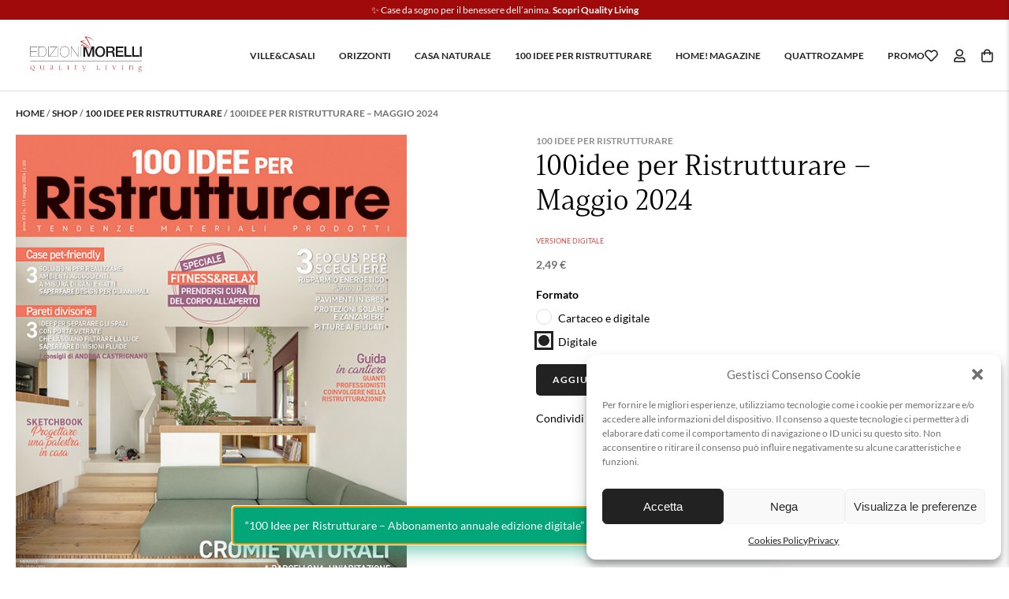

--- FILE ---
content_type: text/html; charset=UTF-8
request_url: https://shop.edizionimorellisrl.it/shop/ideeperristrutturare/100idee-per-ristrutturare-maggio-2024/?add-to-cart=13535
body_size: 26646
content:
<!DOCTYPE html>
<html lang="it-IT" prefix="og: https://ogp.me/ns#">
<head>
    <meta charset="UTF-8" />
<!-- [if IE]> <meta http-equiv="X-UA-Compatible" content="IE=Edge"/> <! [endif]-->
<meta name="viewport" content="width=device-width, initial-scale=1">
<link rel="profile" href="http://gmpg.org/xfn/11" />
<link rel="pingback" href="https://shop.edizionimorellisrl.it/xmlrpc.php" />
	<style>img:is([sizes="auto" i], [sizes^="auto," i]) { contain-intrinsic-size: 3000px 1500px }</style>
	
<!-- Google Tag Manager by PYS -->
    <script data-cfasync="false" data-pagespeed-no-defer>
	    window.dataLayerPYS = window.dataLayerPYS || [];
	</script>
<!-- End Google Tag Manager by PYS -->
<!-- Ottimizzazione per i motori di ricerca di Rank Math - https://rankmath.com/ -->
<title>100idee per Ristrutturare - Maggio 2024 | Edizioni Morelli Shop</title>
<meta name="robots" content="follow, index, max-snippet:-1, max-video-preview:-1, max-image-preview:large"/>
<link rel="canonical" href="https://shop.edizionimorellisrl.it/shop/ideeperristrutturare/100idee-per-ristrutturare-maggio-2024/" />
<meta property="og:locale" content="it_IT" />
<meta property="og:type" content="product" />
<meta property="og:title" content="100idee per Ristrutturare - Maggio 2024 | Edizioni Morelli Shop" />
<meta property="og:url" content="https://shop.edizionimorellisrl.it/shop/ideeperristrutturare/100idee-per-ristrutturare-maggio-2024/" />
<meta property="og:site_name" content="Edizioni Morelli" />
<meta property="og:updated_time" content="2025-07-10T18:25:39+02:00" />
<meta property="og:image" content="https://shop.edizionimorellisrl.it/wp-content/uploads/2024/04/100idee-MAGGIO-2024-72dpi-COP.jpg" />
<meta property="og:image:secure_url" content="https://shop.edizionimorellisrl.it/wp-content/uploads/2024/04/100idee-MAGGIO-2024-72dpi-COP.jpg" />
<meta property="og:image:width" content="567" />
<meta property="og:image:height" content="737" />
<meta property="og:image:alt" content="100idee per Ristrutturare &#8211; Maggio 2024" />
<meta property="og:image:type" content="image/jpeg" />
<meta property="product:price:amount" content="2.49" />
<meta property="product:price:currency" content="EUR" />
<meta property="product:availability" content="instock" />
<meta property="product:retailer_item_id" content="612-0-111-d" />
<meta name="twitter:card" content="summary_large_image" />
<meta name="twitter:title" content="100idee per Ristrutturare - Maggio 2024 | Edizioni Morelli Shop" />
<meta name="twitter:image" content="https://shop.edizionimorellisrl.it/wp-content/uploads/2024/04/100idee-MAGGIO-2024-72dpi-COP.jpg" />
<meta name="twitter:label1" content="Prezzo" />
<meta name="twitter:data1" content="2,49&nbsp;&euro;" />
<meta name="twitter:label2" content="Disponibilità" />
<meta name="twitter:data2" content="In stock" />
<script type="application/ld+json" class="rank-math-schema-pro">{"@context":"https://schema.org","@graph":[{"@type":"Organization","@id":"https://shop.edizionimorellisrl.it/#organization","name":"Edizioni Morelli","url":"https://shop.edizionimorellisrl.it","logo":{"@type":"ImageObject","@id":"https://shop.edizionimorellisrl.it/#logo","url":"https://shop.edizionimorellisrl.it/wp-content/uploads/2023/02/logo2018-e1696319073457.png","contentUrl":"https://shop.edizionimorellisrl.it/wp-content/uploads/2023/02/logo2018-e1696319073457.png","caption":"Edizioni Morelli","inLanguage":"it-IT","width":"193","height":"120"}},{"@type":"WebSite","@id":"https://shop.edizionimorellisrl.it/#website","url":"https://shop.edizionimorellisrl.it","name":"Edizioni Morelli","alternateName":"Edizioni Morelli","publisher":{"@id":"https://shop.edizionimorellisrl.it/#organization"},"inLanguage":"it-IT"},{"@type":"ImageObject","@id":"https://shop.edizionimorellisrl.it/wp-content/uploads/2024/04/100idee-MAGGIO-2024-72dpi-COP.jpg","url":"https://shop.edizionimorellisrl.it/wp-content/uploads/2024/04/100idee-MAGGIO-2024-72dpi-COP.jpg","width":"567","height":"737","inLanguage":"it-IT"},{"@type":"ItemPage","@id":"https://shop.edizionimorellisrl.it/shop/ideeperristrutturare/100idee-per-ristrutturare-maggio-2024/#webpage","url":"https://shop.edizionimorellisrl.it/shop/ideeperristrutturare/100idee-per-ristrutturare-maggio-2024/","name":"100idee per Ristrutturare - Maggio 2024 | Edizioni Morelli Shop","datePublished":"2024-04-19T12:00:05+02:00","dateModified":"2025-07-10T18:25:39+02:00","isPartOf":{"@id":"https://shop.edizionimorellisrl.it/#website"},"primaryImageOfPage":{"@id":"https://shop.edizionimorellisrl.it/wp-content/uploads/2024/04/100idee-MAGGIO-2024-72dpi-COP.jpg"},"inLanguage":"it-IT"},{"@type":"Product","name":"100idee per Ristrutturare - Maggio 2024 | Edizioni Morelli Shop","sku":"612-0-111-d","category":"100 Idee per Ristrutturare","mainEntityOfPage":{"@id":"https://shop.edizionimorellisrl.it/shop/ideeperristrutturare/100idee-per-ristrutturare-maggio-2024/#webpage"},"image":[{"@type":"ImageObject","url":"https://shop.edizionimorellisrl.it/wp-content/uploads/2024/04/100idee-MAGGIO-2024-72dpi-COP.jpg","height":"737","width":"567"}],"offers":{"@type":"Offer","price":"2.49","priceCurrency":"EUR","priceValidUntil":"2027-12-31","availability":"https://schema.org/InStock","itemCondition":"NewCondition","url":"https://shop.edizionimorellisrl.it/shop/ideeperristrutturare/100idee-per-ristrutturare-maggio-2024/","seller":{"@type":"Organization","@id":"https://shop.edizionimorellisrl.it/","name":"Edizioni Morelli","url":"https://shop.edizionimorellisrl.it","logo":"https://shop.edizionimorellisrl.it/wp-content/uploads/2023/02/logo2018-e1696319073457.png"}},"@id":"https://shop.edizionimorellisrl.it/shop/ideeperristrutturare/100idee-per-ristrutturare-maggio-2024/#richSnippet"}]}</script>
<!-- /Rank Math WordPress SEO plugin -->

<script type='application/javascript' id='pys-version-script'>console.log('PixelYourSite PRO version 12.3.1');</script>
<link rel='dns-prefetch' href='//use.typekit.net' />
<link rel='dns-prefetch' href='//cdnjs.cloudflare.com' />
<link href='https://fonts.gstatic.com' crossorigin rel='preconnect' />
<style id='wp-emoji-styles-inline-css' type='text/css'>

	img.wp-smiley, img.emoji {
		display: inline !important;
		border: none !important;
		box-shadow: none !important;
		height: 1em !important;
		width: 1em !important;
		margin: 0 0.07em !important;
		vertical-align: -0.1em !important;
		background: none !important;
		padding: 0 !important;
	}
</style>
<link rel='stylesheet' id='wp-block-library-css' href='https://shop.edizionimorellisrl.it/wp-includes/css/dist/block-library/style.min.css' type='text/css' media='all' />
<style id='wp-block-library-theme-inline-css' type='text/css'>
.wp-block-audio :where(figcaption){color:#555;font-size:13px;text-align:center}.is-dark-theme .wp-block-audio :where(figcaption){color:#ffffffa6}.wp-block-audio{margin:0 0 1em}.wp-block-code{border:1px solid #ccc;border-radius:4px;font-family:Menlo,Consolas,monaco,monospace;padding:.8em 1em}.wp-block-embed :where(figcaption){color:#555;font-size:13px;text-align:center}.is-dark-theme .wp-block-embed :where(figcaption){color:#ffffffa6}.wp-block-embed{margin:0 0 1em}.blocks-gallery-caption{color:#555;font-size:13px;text-align:center}.is-dark-theme .blocks-gallery-caption{color:#ffffffa6}:root :where(.wp-block-image figcaption){color:#555;font-size:13px;text-align:center}.is-dark-theme :root :where(.wp-block-image figcaption){color:#ffffffa6}.wp-block-image{margin:0 0 1em}.wp-block-pullquote{border-bottom:4px solid;border-top:4px solid;color:currentColor;margin-bottom:1.75em}.wp-block-pullquote cite,.wp-block-pullquote footer,.wp-block-pullquote__citation{color:currentColor;font-size:.8125em;font-style:normal;text-transform:uppercase}.wp-block-quote{border-left:.25em solid;margin:0 0 1.75em;padding-left:1em}.wp-block-quote cite,.wp-block-quote footer{color:currentColor;font-size:.8125em;font-style:normal;position:relative}.wp-block-quote:where(.has-text-align-right){border-left:none;border-right:.25em solid;padding-left:0;padding-right:1em}.wp-block-quote:where(.has-text-align-center){border:none;padding-left:0}.wp-block-quote.is-large,.wp-block-quote.is-style-large,.wp-block-quote:where(.is-style-plain){border:none}.wp-block-search .wp-block-search__label{font-weight:700}.wp-block-search__button{border:1px solid #ccc;padding:.375em .625em}:where(.wp-block-group.has-background){padding:1.25em 2.375em}.wp-block-separator.has-css-opacity{opacity:.4}.wp-block-separator{border:none;border-bottom:2px solid;margin-left:auto;margin-right:auto}.wp-block-separator.has-alpha-channel-opacity{opacity:1}.wp-block-separator:not(.is-style-wide):not(.is-style-dots){width:100px}.wp-block-separator.has-background:not(.is-style-dots){border-bottom:none;height:1px}.wp-block-separator.has-background:not(.is-style-wide):not(.is-style-dots){height:2px}.wp-block-table{margin:0 0 1em}.wp-block-table td,.wp-block-table th{word-break:normal}.wp-block-table :where(figcaption){color:#555;font-size:13px;text-align:center}.is-dark-theme .wp-block-table :where(figcaption){color:#ffffffa6}.wp-block-video :where(figcaption){color:#555;font-size:13px;text-align:center}.is-dark-theme .wp-block-video :where(figcaption){color:#ffffffa6}.wp-block-video{margin:0 0 1em}:root :where(.wp-block-template-part.has-background){margin-bottom:0;margin-top:0;padding:1.25em 2.375em}
</style>
<style id='classic-theme-styles-inline-css' type='text/css'>
/*! This file is auto-generated */
.wp-block-button__link{color:#fff;background-color:#32373c;border-radius:9999px;box-shadow:none;text-decoration:none;padding:calc(.667em + 2px) calc(1.333em + 2px);font-size:1.125em}.wp-block-file__button{background:#32373c;color:#fff;text-decoration:none}
</style>
<style id='global-styles-inline-css' type='text/css'>
:root{--wp--preset--aspect-ratio--square: 1;--wp--preset--aspect-ratio--4-3: 4/3;--wp--preset--aspect-ratio--3-4: 3/4;--wp--preset--aspect-ratio--3-2: 3/2;--wp--preset--aspect-ratio--2-3: 2/3;--wp--preset--aspect-ratio--16-9: 16/9;--wp--preset--aspect-ratio--9-16: 9/16;--wp--preset--color--black: #000000;--wp--preset--color--cyan-bluish-gray: #abb8c3;--wp--preset--color--white: #ffffff;--wp--preset--color--pale-pink: #f78da7;--wp--preset--color--vivid-red: #cf2e2e;--wp--preset--color--luminous-vivid-orange: #ff6900;--wp--preset--color--luminous-vivid-amber: #fcb900;--wp--preset--color--light-green-cyan: #7bdcb5;--wp--preset--color--vivid-green-cyan: #00d084;--wp--preset--color--pale-cyan-blue: #8ed1fc;--wp--preset--color--vivid-cyan-blue: #0693e3;--wp--preset--color--vivid-purple: #9b51e0;--wp--preset--gradient--vivid-cyan-blue-to-vivid-purple: linear-gradient(135deg,rgba(6,147,227,1) 0%,rgb(155,81,224) 100%);--wp--preset--gradient--light-green-cyan-to-vivid-green-cyan: linear-gradient(135deg,rgb(122,220,180) 0%,rgb(0,208,130) 100%);--wp--preset--gradient--luminous-vivid-amber-to-luminous-vivid-orange: linear-gradient(135deg,rgba(252,185,0,1) 0%,rgba(255,105,0,1) 100%);--wp--preset--gradient--luminous-vivid-orange-to-vivid-red: linear-gradient(135deg,rgba(255,105,0,1) 0%,rgb(207,46,46) 100%);--wp--preset--gradient--very-light-gray-to-cyan-bluish-gray: linear-gradient(135deg,rgb(238,238,238) 0%,rgb(169,184,195) 100%);--wp--preset--gradient--cool-to-warm-spectrum: linear-gradient(135deg,rgb(74,234,220) 0%,rgb(151,120,209) 20%,rgb(207,42,186) 40%,rgb(238,44,130) 60%,rgb(251,105,98) 80%,rgb(254,248,76) 100%);--wp--preset--gradient--blush-light-purple: linear-gradient(135deg,rgb(255,206,236) 0%,rgb(152,150,240) 100%);--wp--preset--gradient--blush-bordeaux: linear-gradient(135deg,rgb(254,205,165) 0%,rgb(254,45,45) 50%,rgb(107,0,62) 100%);--wp--preset--gradient--luminous-dusk: linear-gradient(135deg,rgb(255,203,112) 0%,rgb(199,81,192) 50%,rgb(65,88,208) 100%);--wp--preset--gradient--pale-ocean: linear-gradient(135deg,rgb(255,245,203) 0%,rgb(182,227,212) 50%,rgb(51,167,181) 100%);--wp--preset--gradient--electric-grass: linear-gradient(135deg,rgb(202,248,128) 0%,rgb(113,206,126) 100%);--wp--preset--gradient--midnight: linear-gradient(135deg,rgb(2,3,129) 0%,rgb(40,116,252) 100%);--wp--preset--font-size--small: 13px;--wp--preset--font-size--medium: 20px;--wp--preset--font-size--large: 36px;--wp--preset--font-size--x-large: 42px;--wp--preset--spacing--20: 0.44rem;--wp--preset--spacing--30: 0.67rem;--wp--preset--spacing--40: 1rem;--wp--preset--spacing--50: 1.5rem;--wp--preset--spacing--60: 2.25rem;--wp--preset--spacing--70: 3.38rem;--wp--preset--spacing--80: 5.06rem;--wp--preset--shadow--natural: 6px 6px 9px rgba(0, 0, 0, 0.2);--wp--preset--shadow--deep: 12px 12px 50px rgba(0, 0, 0, 0.4);--wp--preset--shadow--sharp: 6px 6px 0px rgba(0, 0, 0, 0.2);--wp--preset--shadow--outlined: 6px 6px 0px -3px rgba(255, 255, 255, 1), 6px 6px rgba(0, 0, 0, 1);--wp--preset--shadow--crisp: 6px 6px 0px rgba(0, 0, 0, 1);}:where(.is-layout-flex){gap: 0.5em;}:where(.is-layout-grid){gap: 0.5em;}body .is-layout-flex{display: flex;}.is-layout-flex{flex-wrap: wrap;align-items: center;}.is-layout-flex > :is(*, div){margin: 0;}body .is-layout-grid{display: grid;}.is-layout-grid > :is(*, div){margin: 0;}:where(.wp-block-columns.is-layout-flex){gap: 2em;}:where(.wp-block-columns.is-layout-grid){gap: 2em;}:where(.wp-block-post-template.is-layout-flex){gap: 1.25em;}:where(.wp-block-post-template.is-layout-grid){gap: 1.25em;}.has-black-color{color: var(--wp--preset--color--black) !important;}.has-cyan-bluish-gray-color{color: var(--wp--preset--color--cyan-bluish-gray) !important;}.has-white-color{color: var(--wp--preset--color--white) !important;}.has-pale-pink-color{color: var(--wp--preset--color--pale-pink) !important;}.has-vivid-red-color{color: var(--wp--preset--color--vivid-red) !important;}.has-luminous-vivid-orange-color{color: var(--wp--preset--color--luminous-vivid-orange) !important;}.has-luminous-vivid-amber-color{color: var(--wp--preset--color--luminous-vivid-amber) !important;}.has-light-green-cyan-color{color: var(--wp--preset--color--light-green-cyan) !important;}.has-vivid-green-cyan-color{color: var(--wp--preset--color--vivid-green-cyan) !important;}.has-pale-cyan-blue-color{color: var(--wp--preset--color--pale-cyan-blue) !important;}.has-vivid-cyan-blue-color{color: var(--wp--preset--color--vivid-cyan-blue) !important;}.has-vivid-purple-color{color: var(--wp--preset--color--vivid-purple) !important;}.has-black-background-color{background-color: var(--wp--preset--color--black) !important;}.has-cyan-bluish-gray-background-color{background-color: var(--wp--preset--color--cyan-bluish-gray) !important;}.has-white-background-color{background-color: var(--wp--preset--color--white) !important;}.has-pale-pink-background-color{background-color: var(--wp--preset--color--pale-pink) !important;}.has-vivid-red-background-color{background-color: var(--wp--preset--color--vivid-red) !important;}.has-luminous-vivid-orange-background-color{background-color: var(--wp--preset--color--luminous-vivid-orange) !important;}.has-luminous-vivid-amber-background-color{background-color: var(--wp--preset--color--luminous-vivid-amber) !important;}.has-light-green-cyan-background-color{background-color: var(--wp--preset--color--light-green-cyan) !important;}.has-vivid-green-cyan-background-color{background-color: var(--wp--preset--color--vivid-green-cyan) !important;}.has-pale-cyan-blue-background-color{background-color: var(--wp--preset--color--pale-cyan-blue) !important;}.has-vivid-cyan-blue-background-color{background-color: var(--wp--preset--color--vivid-cyan-blue) !important;}.has-vivid-purple-background-color{background-color: var(--wp--preset--color--vivid-purple) !important;}.has-black-border-color{border-color: var(--wp--preset--color--black) !important;}.has-cyan-bluish-gray-border-color{border-color: var(--wp--preset--color--cyan-bluish-gray) !important;}.has-white-border-color{border-color: var(--wp--preset--color--white) !important;}.has-pale-pink-border-color{border-color: var(--wp--preset--color--pale-pink) !important;}.has-vivid-red-border-color{border-color: var(--wp--preset--color--vivid-red) !important;}.has-luminous-vivid-orange-border-color{border-color: var(--wp--preset--color--luminous-vivid-orange) !important;}.has-luminous-vivid-amber-border-color{border-color: var(--wp--preset--color--luminous-vivid-amber) !important;}.has-light-green-cyan-border-color{border-color: var(--wp--preset--color--light-green-cyan) !important;}.has-vivid-green-cyan-border-color{border-color: var(--wp--preset--color--vivid-green-cyan) !important;}.has-pale-cyan-blue-border-color{border-color: var(--wp--preset--color--pale-cyan-blue) !important;}.has-vivid-cyan-blue-border-color{border-color: var(--wp--preset--color--vivid-cyan-blue) !important;}.has-vivid-purple-border-color{border-color: var(--wp--preset--color--vivid-purple) !important;}.has-vivid-cyan-blue-to-vivid-purple-gradient-background{background: var(--wp--preset--gradient--vivid-cyan-blue-to-vivid-purple) !important;}.has-light-green-cyan-to-vivid-green-cyan-gradient-background{background: var(--wp--preset--gradient--light-green-cyan-to-vivid-green-cyan) !important;}.has-luminous-vivid-amber-to-luminous-vivid-orange-gradient-background{background: var(--wp--preset--gradient--luminous-vivid-amber-to-luminous-vivid-orange) !important;}.has-luminous-vivid-orange-to-vivid-red-gradient-background{background: var(--wp--preset--gradient--luminous-vivid-orange-to-vivid-red) !important;}.has-very-light-gray-to-cyan-bluish-gray-gradient-background{background: var(--wp--preset--gradient--very-light-gray-to-cyan-bluish-gray) !important;}.has-cool-to-warm-spectrum-gradient-background{background: var(--wp--preset--gradient--cool-to-warm-spectrum) !important;}.has-blush-light-purple-gradient-background{background: var(--wp--preset--gradient--blush-light-purple) !important;}.has-blush-bordeaux-gradient-background{background: var(--wp--preset--gradient--blush-bordeaux) !important;}.has-luminous-dusk-gradient-background{background: var(--wp--preset--gradient--luminous-dusk) !important;}.has-pale-ocean-gradient-background{background: var(--wp--preset--gradient--pale-ocean) !important;}.has-electric-grass-gradient-background{background: var(--wp--preset--gradient--electric-grass) !important;}.has-midnight-gradient-background{background: var(--wp--preset--gradient--midnight) !important;}.has-small-font-size{font-size: var(--wp--preset--font-size--small) !important;}.has-medium-font-size{font-size: var(--wp--preset--font-size--medium) !important;}.has-large-font-size{font-size: var(--wp--preset--font-size--large) !important;}.has-x-large-font-size{font-size: var(--wp--preset--font-size--x-large) !important;}
:where(.wp-block-post-template.is-layout-flex){gap: 1.25em;}:where(.wp-block-post-template.is-layout-grid){gap: 1.25em;}
:where(.wp-block-columns.is-layout-flex){gap: 2em;}:where(.wp-block-columns.is-layout-grid){gap: 2em;}
:root :where(.wp-block-pullquote){font-size: 1.5em;line-height: 1.6;}
</style>
<style id='woocommerce-inline-inline-css' type='text/css'>
.woocommerce form .form-row .required { visibility: visible; }
</style>
<link rel='stylesheet' id='cmplz-general-css' href='https://shop.edizionimorellisrl.it/wp-content/plugins/complianz-gdpr/assets/css/cookieblocker.min.css?ver=1763562543' type='text/css' media='all' />
<link rel='stylesheet' id='brands-styles-css' href='https://shop.edizionimorellisrl.it/wp-content/plugins/woocommerce/assets/css/brands.css?ver=10.3.7' type='text/css' media='all' />
<link rel='stylesheet' id='wc-pb-checkout-blocks-css' href='https://shop.edizionimorellisrl.it/wp-content/plugins/woocommerce-product-bundles/assets/css/frontend/checkout-blocks.css?ver=8.5.3' type='text/css' media='all' />
<style id='wc-pb-checkout-blocks-inline-css' type='text/css'>
table.wc-block-cart-items .wc-block-cart-items__row.is-bundle__meta_hidden .wc-block-components-product-details__include, .wc-block-components-order-summary-item.is-bundle__meta_hidden .wc-block-components-product-details__include { display:none; } table.wc-block-cart-items .wc-block-cart-items__row.is-bundle .wc-block-components-product-details__include .wc-block-components-product-details__name, .wc-block-components-order-summary-item.is-bundle .wc-block-components-product-details__include .wc-block-components-product-details__name { display:block; margin-bottom: 0.5em } table.wc-block-cart-items .wc-block-cart-items__row.is-bundle .wc-block-components-product-details__include:not(:first-of-type) .wc-block-components-product-details__name, .wc-block-components-order-summary-item.is-bundle .wc-block-components-product-details__include:not(:first-of-type) .wc-block-components-product-details__name { display:none } table.wc-block-cart-items .wc-block-cart-items__row.is-bundle .wc-block-components-product-details__include + li:not( .wc-block-components-product-details__include ), .wc-block-components-order-summary-item.is-bundle .wc-block-components-product-details__include + li:not( .wc-block-components-product-details__include ) { margin-top:0.5em }
</style>
<link rel='stylesheet' id='adobe-font-css' href='https://use.typekit.net/gaq1xdp.css' type='text/css' media='all' />
<link rel='stylesheet' id='owlcarousel-css-css' href='https://shop.edizionimorellisrl.it/wp-content/themes/edizionimorellisrl_shop/assets/vendor/owlcarousel/owl.carousel.min.css' type='text/css' media='all' />
<link rel='stylesheet' id='fontawesome-css-css' href='https://cdnjs.cloudflare.com/ajax/libs/font-awesome/6.4.2/css/all.min.css' type='text/css' media='all' />
<link rel='stylesheet' id='venobox-css-css' href='https://shop.edizionimorellisrl.it/wp-content/themes/edizionimorellisrl_shop/assets/vendor/venobox/venobox.min.css' type='text/css' media='all' />
<link rel='stylesheet' id='select2-css-css' href='https://shop.edizionimorellisrl.it/wp-content/themes/edizionimorellisrl_shop/assets/vendor/select2/select2.min.css?ver=1731345032' type='text/css' media='all' />
<link rel='stylesheet' id='main-style-css' href='https://shop.edizionimorellisrl.it/wp-content/themes/edizionimorellisrl_shop/assets/dist/css/main.min.css?ver=1733843261' type='text/css' media='all' />
<script type="text/javascript" id="jquery-core-js-extra">
/* <![CDATA[ */
var pysFacebookRest = {"restApiUrl":"https:\/\/shop.edizionimorellisrl.it\/wp-json\/pys-facebook\/v1\/event","debug":""};
/* ]]> */
</script>
<script type="text/javascript" src="https://shop.edizionimorellisrl.it/wp-includes/js/jquery/jquery.min.js?ver=3.7.1" id="jquery-core-js"></script>
<script type="text/javascript" src="https://shop.edizionimorellisrl.it/wp-includes/js/jquery/jquery-migrate.min.js?ver=3.4.1" id="jquery-migrate-js"></script>
<script type="text/javascript" src="https://shop.edizionimorellisrl.it/wp-content/plugins/woocommerce/assets/js/jquery-blockui/jquery.blockUI.min.js?ver=2.7.0-wc.10.3.7" id="wc-jquery-blockui-js" defer="defer" data-wp-strategy="defer"></script>
<script type="text/javascript" id="wc-add-to-cart-js-extra">
/* <![CDATA[ */
var wc_add_to_cart_params = {"ajax_url":"\/wp-admin\/admin-ajax.php","wc_ajax_url":"\/?wc-ajax=%%endpoint%%","i18n_view_cart":"Visualizza carrello","cart_url":"https:\/\/shop.edizionimorellisrl.it\/cart\/","is_cart":"","cart_redirect_after_add":"no"};
/* ]]> */
</script>
<script type="text/javascript" src="https://shop.edizionimorellisrl.it/wp-content/plugins/woocommerce/assets/js/frontend/add-to-cart.min.js?ver=10.3.7" id="wc-add-to-cart-js" defer="defer" data-wp-strategy="defer"></script>
<script type="text/javascript" id="wc-single-product-js-extra">
/* <![CDATA[ */
var wc_single_product_params = {"i18n_required_rating_text":"Seleziona una valutazione","i18n_rating_options":["1 stella su 5","2 stelle su 5","3 stelle su 5","4 stelle su 5","5 stelle su 5"],"i18n_product_gallery_trigger_text":"Visualizza la galleria di immagini a schermo intero","review_rating_required":"yes","flexslider":{"rtl":false,"animation":"slide","smoothHeight":true,"directionNav":false,"controlNav":"thumbnails","slideshow":false,"animationSpeed":500,"animationLoop":false,"allowOneSlide":false},"zoom_enabled":"","zoom_options":[],"photoswipe_enabled":"","photoswipe_options":{"shareEl":false,"closeOnScroll":false,"history":false,"hideAnimationDuration":0,"showAnimationDuration":0},"flexslider_enabled":""};
/* ]]> */
</script>
<script type="text/javascript" src="https://shop.edizionimorellisrl.it/wp-content/plugins/woocommerce/assets/js/frontend/single-product.min.js?ver=10.3.7" id="wc-single-product-js" defer="defer" data-wp-strategy="defer"></script>
<script type="text/javascript" src="https://shop.edizionimorellisrl.it/wp-content/plugins/woocommerce/assets/js/js-cookie/js.cookie.min.js?ver=2.1.4-wc.10.3.7" id="wc-js-cookie-js" defer="defer" data-wp-strategy="defer"></script>
<script type="text/javascript" id="woocommerce-js-extra">
/* <![CDATA[ */
var woocommerce_params = {"ajax_url":"\/wp-admin\/admin-ajax.php","wc_ajax_url":"\/?wc-ajax=%%endpoint%%","i18n_password_show":"Mostra password","i18n_password_hide":"Nascondi password"};
/* ]]> */
</script>
<script type="text/javascript" src="https://shop.edizionimorellisrl.it/wp-content/plugins/woocommerce/assets/js/frontend/woocommerce.min.js?ver=10.3.7" id="woocommerce-js" defer="defer" data-wp-strategy="defer"></script>
<script type="text/javascript" id="wc-cart-fragments-js-extra">
/* <![CDATA[ */
var wc_cart_fragments_params = {"ajax_url":"\/wp-admin\/admin-ajax.php","wc_ajax_url":"\/?wc-ajax=%%endpoint%%","cart_hash_key":"wc_cart_hash_5ce27fabd914d1ee2a698fc6516ff319","fragment_name":"wc_fragments_5ce27fabd914d1ee2a698fc6516ff319","request_timeout":"5000"};
/* ]]> */
</script>
<script type="text/javascript" src="https://shop.edizionimorellisrl.it/wp-content/plugins/woocommerce/assets/js/frontend/cart-fragments.min.js?ver=10.3.7" id="wc-cart-fragments-js" defer="defer" data-wp-strategy="defer"></script>
<script data-service="general" data-category="marketing" type="text/plain" data-cmplz-src="https://shop.edizionimorellisrl.it/wp-content/plugins/pixelyoursite-pro/dist/scripts/jquery.bind-first-0.2.3.min.js" id="jquery-bind-first-js"></script>
<script data-service="general" data-category="marketing" type="text/plain" data-cmplz-src="https://shop.edizionimorellisrl.it/wp-content/plugins/pixelyoursite-pro/dist/scripts/js.cookie-2.1.3.min.js?ver=2.1.3" id="js-cookie-pys-js"></script>
<script data-service="general" data-category="marketing" type="text/plain" data-cmplz-src="https://shop.edizionimorellisrl.it/wp-content/plugins/pixelyoursite-pro/dist/scripts/sha256.js?ver=0.11.0" id="js-sha256-js"></script>
<script data-service="general" data-category="marketing" type="text/plain" data-cmplz-src="https://shop.edizionimorellisrl.it/wp-content/plugins/pixelyoursite-pro/dist/scripts/tld.min.js?ver=2.3.1" id="js-tld-js"></script>
<script data-service="general" data-category="marketing" type="text/plain" id="pys-js-extra">
/* <![CDATA[ */
var pysOptions = {"staticEvents":{"facebook":{"woo_view_content":[{"delay":0,"type":"static","name":"ViewContent","eventID":"7c4bad0c-c287-49ac-b3ca-a091bca061fb","pixelIds":["683957541804118"],"params":{"content_ids":["36276"],"content_type":"product","tags":"Singoli Numeri 100 Idee per ristrutturare, Digitali","value":"2.49","currency":"EUR","contents":[{"id":"36276","quantity":1}],"product_price":"2.49","content_name":"100idee per Ristrutturare - Maggio 2024","category_name":"100 Idee per Ristrutturare","page_title":"100idee per Ristrutturare - Maggio 2024","post_type":"product","post_id":36276,"plugin":"PixelYourSite","event_url":"shop.edizionimorellisrl.it\/shop\/ideeperristrutturare\/100idee-per-ristrutturare-maggio-2024\/","user_role":"guest"},"e_id":"woo_view_content","ids":[],"hasTimeWindow":false,"timeWindow":0,"woo_order":"","edd_order":""}],"init_event":[{"delay":0,"type":"static","ajaxFire":false,"name":"PageView","eventID":"d00e8b8e-62ee-4149-aa86-f74f1cafe705","pixelIds":["683957541804118"],"params":{"categories":"100 Idee per Ristrutturare","tags":"Singoli Numeri 100 Idee per ristrutturare, Digitali","page_title":"100idee per Ristrutturare - Maggio 2024","post_type":"product","post_id":36276,"plugin":"PixelYourSite","event_url":"shop.edizionimorellisrl.it\/shop\/ideeperristrutturare\/100idee-per-ristrutturare-maggio-2024\/","user_role":"guest"},"e_id":"init_event","ids":[],"hasTimeWindow":false,"timeWindow":0,"woo_order":"","edd_order":""}]},"ga":{"woo_view_content":[{"delay":0,"type":"static","name":"view_item","unify":false,"trackingIds":["G-SD62R27XP8"],"eventID":"7c4bad0c-c287-49ac-b3ca-a091bca061fb","params":{"items":[{"item_id":"36276","item_name":"100idee per Ristrutturare - Maggio 2024","quantity":1,"price":"2.49","affiliation":"Edizioni Morelli Shop","item_category":"100 Idee per Ristrutturare"}],"currency":"EUR","ecomm_prodid":"36276","ecomm_pagetype":"product","ecomm_totalvalue":"2.49","page_title":"100idee per Ristrutturare - Maggio 2024","post_type":"product","post_id":36276,"plugin":"PixelYourSite","event_url":"shop.edizionimorellisrl.it\/shop\/ideeperristrutturare\/100idee-per-ristrutturare-maggio-2024\/","user_role":"guest"},"e_id":"woo_view_content","ids":[],"hasTimeWindow":false,"timeWindow":0,"woo_order":"","edd_order":""}]}},"dynamicEvents":{"woo_select_content_single":{"13559":{"ga":{"delay":0,"type":"dyn","name":"select_item","trackingIds":["G-SD62R27XP8"],"eventID":"02019748-36c5-48ec-a5a7-2c56b98ab4cb","params":{"items":[{"id":"13559","name":"100 Idee per ristrutturare - Febbraio 2021","quantity":1,"price":"2.49","item_list_name":"Related Products","item_list_id":"related_products","affiliation":"Edizioni Morelli Shop","item_category":"100 Idee per Ristrutturare"}],"event_category":"ecommerce","content_type":"product","page_title":"100idee per Ristrutturare - Maggio 2024","post_type":"product","post_id":36276,"plugin":"PixelYourSite","event_url":"shop.edizionimorellisrl.it\/shop\/ideeperristrutturare\/100idee-per-ristrutturare-maggio-2024\/","user_role":"guest"},"e_id":"woo_select_content_single","ids":[],"hasTimeWindow":false,"timeWindow":0,"woo_order":"","edd_order":""}},"49986":{"ga":{"delay":0,"type":"dyn","name":"select_item","trackingIds":["G-SD62R27XP8"],"eventID":"02019748-36c5-48ec-a5a7-2c56b98ab4cb","params":{"items":[{"id":"49986","name":"100 Idee per ristrutturare - Febbraio 2022","quantity":1,"price":"3.5","item_list_name":"Related Products","item_list_id":"related_products","affiliation":"Edizioni Morelli Shop","item_category":"100 Idee per Ristrutturare"}],"event_category":"ecommerce","content_type":"product","page_title":"100idee per Ristrutturare - Maggio 2024","post_type":"product","post_id":36276,"plugin":"PixelYourSite","event_url":"shop.edizionimorellisrl.it\/shop\/ideeperristrutturare\/100idee-per-ristrutturare-maggio-2024\/","user_role":"guest"},"e_id":"woo_select_content_single","ids":[],"hasTimeWindow":false,"timeWindow":0,"woo_order":"","edd_order":""}},"15449":{"ga":{"delay":0,"type":"dyn","name":"select_item","trackingIds":["G-SD62R27XP8"],"eventID":"02019748-36c5-48ec-a5a7-2c56b98ab4cb","params":{"items":[{"id":"15449","name":"Speciale Bonus 2021","quantity":1,"price":"3.99","item_list_name":"Related Products","item_list_id":"related_products","affiliation":"Edizioni Morelli Shop","item_category":"100 Idee per Ristrutturare"}],"event_category":"ecommerce","content_type":"product","page_title":"100idee per Ristrutturare - Maggio 2024","post_type":"product","post_id":36276,"plugin":"PixelYourSite","event_url":"shop.edizionimorellisrl.it\/shop\/ideeperristrutturare\/100idee-per-ristrutturare-maggio-2024\/","user_role":"guest"},"e_id":"woo_select_content_single","ids":[],"hasTimeWindow":false,"timeWindow":0,"woo_order":"","edd_order":""}},"49981":{"ga":{"delay":0,"type":"dyn","name":"select_item","trackingIds":["G-SD62R27XP8"],"eventID":"02019748-36c5-48ec-a5a7-2c56b98ab4cb","params":{"items":[{"id":"49981","name":"100 Idee per ristrutturare - Agosto 2021","quantity":1,"price":"3.5","item_list_name":"Related Products","item_list_id":"related_products","affiliation":"Edizioni Morelli Shop","item_category":"100 Idee per Ristrutturare"}],"event_category":"ecommerce","content_type":"product","page_title":"100idee per Ristrutturare - Maggio 2024","post_type":"product","post_id":36276,"plugin":"PixelYourSite","event_url":"shop.edizionimorellisrl.it\/shop\/ideeperristrutturare\/100idee-per-ristrutturare-maggio-2024\/","user_role":"guest"},"e_id":"woo_select_content_single","ids":[],"hasTimeWindow":false,"timeWindow":0,"woo_order":"","edd_order":""}},"49982":{"ga":{"delay":0,"type":"dyn","name":"select_item","trackingIds":["G-SD62R27XP8"],"eventID":"02019748-36c5-48ec-a5a7-2c56b98ab4cb","params":{"items":[{"id":"49982","name":"100 Idee per ristrutturare - Settembre 2021","quantity":1,"price":"3.5","item_list_name":"Related Products","item_list_id":"related_products","affiliation":"Edizioni Morelli Shop","item_category":"100 Idee per Ristrutturare"}],"event_category":"ecommerce","content_type":"product","page_title":"100idee per Ristrutturare - Maggio 2024","post_type":"product","post_id":36276,"plugin":"PixelYourSite","event_url":"shop.edizionimorellisrl.it\/shop\/ideeperristrutturare\/100idee-per-ristrutturare-maggio-2024\/","user_role":"guest"},"e_id":"woo_select_content_single","ids":[],"hasTimeWindow":false,"timeWindow":0,"woo_order":"","edd_order":""}},"16704":{"ga":{"delay":0,"type":"dyn","name":"select_item","trackingIds":["G-SD62R27XP8"],"eventID":"02019748-36c5-48ec-a5a7-2c56b98ab4cb","params":{"items":[{"id":"16704","name":"100 Idee per ristrutturare - Offerta prova edizione digitale","quantity":1,"price":"3.49","item_list_name":"Related Products","item_list_id":"related_products","affiliation":"Edizioni Morelli Shop","item_category":"100 Idee per Ristrutturare"}],"event_category":"ecommerce","content_type":"product","page_title":"100idee per Ristrutturare - Maggio 2024","post_type":"product","post_id":36276,"plugin":"PixelYourSite","event_url":"shop.edizionimorellisrl.it\/shop\/ideeperristrutturare\/100idee-per-ristrutturare-maggio-2024\/","user_role":"guest"},"e_id":"woo_select_content_single","ids":[],"hasTimeWindow":false,"timeWindow":0,"woo_order":"","edd_order":""}},"50159":{"ga":{"delay":0,"type":"dyn","name":"select_item","trackingIds":["G-SD62R27XP8"],"eventID":"02019748-36c5-48ec-a5a7-2c56b98ab4cb","params":{"items":[{"id":"50159","name":"100 Idee per ristrutturare - Marzo 2022","quantity":1,"price":"3.5","item_list_name":"Related Products","item_list_id":"related_products","affiliation":"Edizioni Morelli Shop","item_category":"100 Idee per Ristrutturare"}],"event_category":"ecommerce","content_type":"product","page_title":"100idee per Ristrutturare - Maggio 2024","post_type":"product","post_id":36276,"plugin":"PixelYourSite","event_url":"shop.edizionimorellisrl.it\/shop\/ideeperristrutturare\/100idee-per-ristrutturare-maggio-2024\/","user_role":"guest"},"e_id":"woo_select_content_single","ids":[],"hasTimeWindow":false,"timeWindow":0,"woo_order":"","edd_order":""}},"17572":{"ga":{"delay":0,"type":"dyn","name":"select_item","trackingIds":["G-SD62R27XP8"],"eventID":"02019748-36c5-48ec-a5a7-2c56b98ab4cb","params":{"items":[{"id":"17572","name":"Home! Magazine + 100 Idee per Ristrutturare - Edizione cartacea + digitale","quantity":1,"price":"39.9","item_list_name":"Related Products","item_list_id":"related_products","affiliation":"Edizioni Morelli Shop","item_category":"100 Idee per Ristrutturare","item_category2":"Home! Magazine"}],"event_category":"ecommerce","content_type":"product","page_title":"100idee per Ristrutturare - Maggio 2024","post_type":"product","post_id":36276,"plugin":"PixelYourSite","event_url":"shop.edizionimorellisrl.it\/shop\/ideeperristrutturare\/100idee-per-ristrutturare-maggio-2024\/","user_role":"guest"},"e_id":"woo_select_content_single","ids":[],"hasTimeWindow":false,"timeWindow":0,"woo_order":"","edd_order":""}},"15511":{"ga":{"delay":0,"type":"dyn","name":"select_item","trackingIds":["G-SD62R27XP8"],"eventID":"02019748-36c5-48ec-a5a7-2c56b98ab4cb","params":{"items":[{"id":"15511","name":"100 Idee per Ristrutturare - Settembre 2022","quantity":1,"price":"3.49","item_list_name":"Related Products","item_list_id":"related_products","affiliation":"Edizioni Morelli Shop","item_category":"100 Idee per Ristrutturare"}],"event_category":"ecommerce","content_type":"product","page_title":"100idee per Ristrutturare - Maggio 2024","post_type":"product","post_id":36276,"plugin":"PixelYourSite","event_url":"shop.edizionimorellisrl.it\/shop\/ideeperristrutturare\/100idee-per-ristrutturare-maggio-2024\/","user_role":"guest"},"e_id":"woo_select_content_single","ids":[],"hasTimeWindow":false,"timeWindow":0,"woo_order":"","edd_order":""}},"49984":{"ga":{"delay":0,"type":"dyn","name":"select_item","trackingIds":["G-SD62R27XP8"],"eventID":"02019748-36c5-48ec-a5a7-2c56b98ab4cb","params":{"items":[{"id":"49984","name":"100 Idee per ristrutturare - Novembre 2021","quantity":1,"price":"3.5","item_list_name":"Related Products","item_list_id":"related_products","affiliation":"Edizioni Morelli Shop","item_category":"100 Idee per Ristrutturare"}],"event_category":"ecommerce","content_type":"product","page_title":"100idee per Ristrutturare - Maggio 2024","post_type":"product","post_id":36276,"plugin":"PixelYourSite","event_url":"shop.edizionimorellisrl.it\/shop\/ideeperristrutturare\/100idee-per-ristrutturare-maggio-2024\/","user_role":"guest"},"e_id":"woo_select_content_single","ids":[],"hasTimeWindow":false,"timeWindow":0,"woo_order":"","edd_order":""}},"50161":{"ga":{"delay":0,"type":"dyn","name":"select_item","trackingIds":["G-SD62R27XP8"],"eventID":"02019748-36c5-48ec-a5a7-2c56b98ab4cb","params":{"items":[{"id":"50161","name":"100 Idee per ristrutturare - Maggio 2022","quantity":1,"price":"3.5","item_list_name":"Related Products","item_list_id":"related_products","affiliation":"Edizioni Morelli Shop","item_category":"100 Idee per Ristrutturare"}],"event_category":"ecommerce","content_type":"product","page_title":"100idee per Ristrutturare - Maggio 2024","post_type":"product","post_id":36276,"plugin":"PixelYourSite","event_url":"shop.edizionimorellisrl.it\/shop\/ideeperristrutturare\/100idee-per-ristrutturare-maggio-2024\/","user_role":"guest"},"e_id":"woo_select_content_single","ids":[],"hasTimeWindow":false,"timeWindow":0,"woo_order":"","edd_order":""}},"27173":{"ga":{"delay":0,"type":"dyn","name":"select_item","trackingIds":["G-SD62R27XP8"],"eventID":"02019748-36c5-48ec-a5a7-2c56b98ab4cb","params":{"items":[{"id":"27173","name":"Abbonamento Homelovers - Edizione cartacea + digitale","quantity":1,"price":"99.9","item_list_name":"Related Products","item_list_id":"related_products","affiliation":"Edizioni Morelli Shop","item_category":"Ville&Casali","item_category2":"Casa Naturale","item_category3":"100 Idee per Ristrutturare","item_category4":"Home! Magazine"}],"event_category":"ecommerce","content_type":"product","page_title":"100idee per Ristrutturare - Maggio 2024","post_type":"product","post_id":36276,"plugin":"PixelYourSite","event_url":"shop.edizionimorellisrl.it\/shop\/ideeperristrutturare\/100idee-per-ristrutturare-maggio-2024\/","user_role":"guest"},"e_id":"woo_select_content_single","ids":[],"hasTimeWindow":false,"timeWindow":0,"woo_order":"","edd_order":""}},"13562":{"ga":{"delay":0,"type":"dyn","name":"select_item","trackingIds":["G-SD62R27XP8"],"eventID":"02019748-36c5-48ec-a5a7-2c56b98ab4cb","params":{"items":[{"id":"13562","name":"100 Idee per ristrutturare - Marzo 2021","quantity":1,"price":"3.5","item_list_name":"Related Products","item_list_id":"related_products","affiliation":"Edizioni Morelli Shop","item_category":"100 Idee per Ristrutturare"}],"event_category":"ecommerce","content_type":"product","page_title":"100idee per Ristrutturare - Maggio 2024","post_type":"product","post_id":36276,"plugin":"PixelYourSite","event_url":"shop.edizionimorellisrl.it\/shop\/ideeperristrutturare\/100idee-per-ristrutturare-maggio-2024\/","user_role":"guest"},"e_id":"woo_select_content_single","ids":[],"hasTimeWindow":false,"timeWindow":0,"woo_order":"","edd_order":""}},"49980":{"ga":{"delay":0,"type":"dyn","name":"select_item","trackingIds":["G-SD62R27XP8"],"eventID":"02019748-36c5-48ec-a5a7-2c56b98ab4cb","params":{"items":[{"id":"49980","name":"100 Idee per ristrutturare - Luglio 2021","quantity":1,"price":"3.5","item_list_name":"Related Products","item_list_id":"related_products","affiliation":"Edizioni Morelli Shop","item_category":"100 Idee per Ristrutturare"}],"event_category":"ecommerce","content_type":"product","page_title":"100idee per Ristrutturare - Maggio 2024","post_type":"product","post_id":36276,"plugin":"PixelYourSite","event_url":"shop.edizionimorellisrl.it\/shop\/ideeperristrutturare\/100idee-per-ristrutturare-maggio-2024\/","user_role":"guest"},"e_id":"woo_select_content_single","ids":[],"hasTimeWindow":false,"timeWindow":0,"woo_order":"","edd_order":""}},"13535":{"ga":{"delay":0,"type":"dyn","name":"select_item","trackingIds":["G-SD62R27XP8"],"eventID":"02019748-36c5-48ec-a5a7-2c56b98ab4cb","params":{"items":[{"id":"13535","name":"100 Idee per Ristrutturare - Abbonamento annuale edizione digitale","quantity":1,"price":"13.99","item_list_name":"Related Products","item_list_id":"related_products","affiliation":"Edizioni Morelli Shop","item_category":"100 Idee per Ristrutturare"}],"event_category":"ecommerce","content_type":"product","page_title":"100idee per Ristrutturare - Maggio 2024","post_type":"product","post_id":36276,"plugin":"PixelYourSite","event_url":"shop.edizionimorellisrl.it\/shop\/ideeperristrutturare\/100idee-per-ristrutturare-maggio-2024\/","user_role":"guest"},"e_id":"woo_select_content_single","ids":[],"hasTimeWindow":false,"timeWindow":0,"woo_order":"","edd_order":""}},"50160":{"ga":{"delay":0,"type":"dyn","name":"select_item","trackingIds":["G-SD62R27XP8"],"eventID":"02019748-36c5-48ec-a5a7-2c56b98ab4cb","params":{"items":[{"id":"50160","name":"100 Idee per ristrutturare - Aprile 2022","quantity":1,"price":"3.5","item_list_name":"Related Products","item_list_id":"related_products","affiliation":"Edizioni Morelli Shop","item_category":"100 Idee per Ristrutturare"}],"event_category":"ecommerce","content_type":"product","page_title":"100idee per Ristrutturare - Maggio 2024","post_type":"product","post_id":36276,"plugin":"PixelYourSite","event_url":"shop.edizionimorellisrl.it\/shop\/ideeperristrutturare\/100idee-per-ristrutturare-maggio-2024\/","user_role":"guest"},"e_id":"woo_select_content_single","ids":[],"hasTimeWindow":false,"timeWindow":0,"woo_order":"","edd_order":""}},"49978":{"ga":{"delay":0,"type":"dyn","name":"select_item","trackingIds":["G-SD62R27XP8"],"eventID":"02019748-36c5-48ec-a5a7-2c56b98ab4cb","params":{"items":[{"id":"49978","name":"100 Idee per ristrutturare - Maggio 2021","quantity":1,"price":"3.5","item_list_name":"Related Products","item_list_id":"related_products","affiliation":"Edizioni Morelli Shop","item_category":"100 Idee per Ristrutturare"}],"event_category":"ecommerce","content_type":"product","page_title":"100idee per Ristrutturare - Maggio 2024","post_type":"product","post_id":36276,"plugin":"PixelYourSite","event_url":"shop.edizionimorellisrl.it\/shop\/ideeperristrutturare\/100idee-per-ristrutturare-maggio-2024\/","user_role":"guest"},"e_id":"woo_select_content_single","ids":[],"hasTimeWindow":false,"timeWindow":0,"woo_order":"","edd_order":""}},"49985":{"ga":{"delay":0,"type":"dyn","name":"select_item","trackingIds":["G-SD62R27XP8"],"eventID":"02019748-36c5-48ec-a5a7-2c56b98ab4cb","params":{"items":[{"id":"49985","name":"100 Idee per ristrutturare - Dicembre 2021","quantity":1,"price":"3.5","item_list_name":"Related Products","item_list_id":"related_products","affiliation":"Edizioni Morelli Shop","item_category":"100 Idee per Ristrutturare"}],"event_category":"ecommerce","content_type":"product","page_title":"100idee per Ristrutturare - Maggio 2024","post_type":"product","post_id":36276,"plugin":"PixelYourSite","event_url":"shop.edizionimorellisrl.it\/shop\/ideeperristrutturare\/100idee-per-ristrutturare-maggio-2024\/","user_role":"guest"},"e_id":"woo_select_content_single","ids":[],"hasTimeWindow":false,"timeWindow":0,"woo_order":"","edd_order":""}},"49977":{"ga":{"delay":0,"type":"dyn","name":"select_item","trackingIds":["G-SD62R27XP8"],"eventID":"02019748-36c5-48ec-a5a7-2c56b98ab4cb","params":{"items":[{"id":"49977","name":"100 Idee per ristrutturare - Aprile 2021","quantity":1,"price":"3.5","item_list_name":"Related Products","item_list_id":"related_products","affiliation":"Edizioni Morelli Shop","item_category":"100 Idee per Ristrutturare"}],"event_category":"ecommerce","content_type":"product","page_title":"100idee per Ristrutturare - Maggio 2024","post_type":"product","post_id":36276,"plugin":"PixelYourSite","event_url":"shop.edizionimorellisrl.it\/shop\/ideeperristrutturare\/100idee-per-ristrutturare-maggio-2024\/","user_role":"guest"},"e_id":"woo_select_content_single","ids":[],"hasTimeWindow":false,"timeWindow":0,"woo_order":"","edd_order":""}},"16705":{"ga":{"delay":0,"type":"dyn","name":"select_item","trackingIds":["G-SD62R27XP8"],"eventID":"02019748-36c5-48ec-a5a7-2c56b98ab4cb","params":{"items":[{"id":"16705","name":"100 Idee per ristrutturare - Abbonamento edizione cartacea e digitale","quantity":1,"price":"23.9","item_list_name":"Related Products","item_list_id":"related_products","affiliation":"Edizioni Morelli Shop","item_category":"100 Idee per Ristrutturare"}],"event_category":"ecommerce","content_type":"product","page_title":"100idee per Ristrutturare - Maggio 2024","post_type":"product","post_id":36276,"plugin":"PixelYourSite","event_url":"shop.edizionimorellisrl.it\/shop\/ideeperristrutturare\/100idee-per-ristrutturare-maggio-2024\/","user_role":"guest"},"e_id":"woo_select_content_single","ids":[],"hasTimeWindow":false,"timeWindow":0,"woo_order":"","edd_order":""}},"13534":{"ga":{"delay":0,"type":"dyn","name":"select_item","trackingIds":["G-SD62R27XP8"],"eventID":"02019748-36c5-48ec-a5a7-2c56b98ab4cb","params":{"items":[{"id":"13534","name":"100 Idee per Ristrutturare - Abbonamento semestrale edizione digitale","quantity":1,"price":"9.99","item_list_name":"Related Products","item_list_id":"related_products","affiliation":"Edizioni Morelli Shop","item_category":"100 Idee per Ristrutturare"}],"event_category":"ecommerce","content_type":"product","page_title":"100idee per Ristrutturare - Maggio 2024","post_type":"product","post_id":36276,"plugin":"PixelYourSite","event_url":"shop.edizionimorellisrl.it\/shop\/ideeperristrutturare\/100idee-per-ristrutturare-maggio-2024\/","user_role":"guest"},"e_id":"woo_select_content_single","ids":[],"hasTimeWindow":false,"timeWindow":0,"woo_order":"","edd_order":""}},"15492":{"ga":{"delay":0,"type":"dyn","name":"select_item","trackingIds":["G-SD62R27XP8"],"eventID":"02019748-36c5-48ec-a5a7-2c56b98ab4cb","params":{"items":[{"id":"15492","name":"Speciale Bonus 2022","quantity":1,"price":"3.99","item_list_name":"Related Products","item_list_id":"related_products","affiliation":"Edizioni Morelli Shop","item_category":"100 Idee per Ristrutturare"}],"event_category":"ecommerce","content_type":"product","page_title":"100idee per Ristrutturare - Maggio 2024","post_type":"product","post_id":36276,"plugin":"PixelYourSite","event_url":"shop.edizionimorellisrl.it\/shop\/ideeperristrutturare\/100idee-per-ristrutturare-maggio-2024\/","user_role":"guest"},"e_id":"woo_select_content_single","ids":[],"hasTimeWindow":false,"timeWindow":0,"woo_order":"","edd_order":""}},"49983":{"ga":{"delay":0,"type":"dyn","name":"select_item","trackingIds":["G-SD62R27XP8"],"eventID":"02019748-36c5-48ec-a5a7-2c56b98ab4cb","params":{"items":[{"id":"49983","name":"100 Idee per ristrutturare - Ottobre 2021","quantity":1,"price":"3.5","item_list_name":"Related Products","item_list_id":"related_products","affiliation":"Edizioni Morelli Shop","item_category":"100 Idee per Ristrutturare"}],"event_category":"ecommerce","content_type":"product","page_title":"100idee per Ristrutturare - Maggio 2024","post_type":"product","post_id":36276,"plugin":"PixelYourSite","event_url":"shop.edizionimorellisrl.it\/shop\/ideeperristrutturare\/100idee-per-ristrutturare-maggio-2024\/","user_role":"guest"},"e_id":"woo_select_content_single","ids":[],"hasTimeWindow":false,"timeWindow":0,"woo_order":"","edd_order":""}},"49979":{"ga":{"delay":0,"type":"dyn","name":"select_item","trackingIds":["G-SD62R27XP8"],"eventID":"02019748-36c5-48ec-a5a7-2c56b98ab4cb","params":{"items":[{"id":"49979","name":"100 Idee per ristrutturare - Giugno 2021","quantity":1,"price":"3.5","item_list_name":"Related Products","item_list_id":"related_products","affiliation":"Edizioni Morelli Shop","item_category":"100 Idee per Ristrutturare"}],"event_category":"ecommerce","content_type":"product","page_title":"100idee per Ristrutturare - Maggio 2024","post_type":"product","post_id":36276,"plugin":"PixelYourSite","event_url":"shop.edizionimorellisrl.it\/shop\/ideeperristrutturare\/100idee-per-ristrutturare-maggio-2024\/","user_role":"guest"},"e_id":"woo_select_content_single","ids":[],"hasTimeWindow":false,"timeWindow":0,"woo_order":"","edd_order":""}}}},"triggerEvents":[],"triggerEventTypes":[],"facebook":{"pixelIds":["683957541804118"],"advancedMatchingEnabled":true,"advancedMatching":{"external_id":"5d3969b7197604bcb6e96946d4e6e01fee5038bc1990aaef048c800f675f6039"},"removeMetadata":false,"wooVariableAsSimple":false,"serverApiEnabled":true,"wooCRSendFromServer":false,"send_external_id":true,"enabled_medical":false,"do_not_track_medical_param":["event_url","post_title","page_title","landing_page","content_name","categories","category_name","tags"],"meta_ldu":false},"ga":{"trackingIds":["G-SD62R27XP8"],"retargetingLogic":"ecomm","crossDomainEnabled":false,"crossDomainAcceptIncoming":false,"crossDomainDomains":[],"wooVariableAsSimple":true,"isDebugEnabled":[false],"serverContainerUrls":{"G-SD62R27XP8":{"enable_server_container":"","server_container_url":"","transport_url":""}},"additionalConfig":{"G-SD62R27XP8":{"first_party_collection":true}},"disableAdvertisingFeatures":false,"disableAdvertisingPersonalization":false,"url_passthrough":true,"url_passthrough_filter":true,"custom_page_view_event":false},"debug":"","siteUrl":"https:\/\/shop.edizionimorellisrl.it","ajaxUrl":"https:\/\/shop.edizionimorellisrl.it\/wp-admin\/admin-ajax.php","ajax_event":"9cd99f6281","trackUTMs":"1","trackTrafficSource":"1","user_id":"0","enable_lading_page_param":"1","cookie_duration":"7","enable_event_day_param":"1","enable_event_month_param":"1","enable_event_time_param":"1","enable_remove_target_url_param":"1","enable_remove_download_url_param":"1","visit_data_model":"first_visit","last_visit_duration":"60","enable_auto_save_advance_matching":"1","enable_success_send_form":"","enable_automatic_events":"","enable_event_video":"1","ajaxForServerEvent":"1","ajaxForServerStaticEvent":"1","useSendBeacon":"1","send_external_id":"1","external_id_expire":"180","track_cookie_for_subdomains":"1","google_consent_mode":"1","data_persistency":"keep_data","advance_matching_form":{"enable_advance_matching_forms":true,"advance_matching_fn_names":["first_name","first-name","first name","name"],"advance_matching_ln_names":["last_name","last-name","last name"],"advance_matching_tel_names":["phone","tel"],"advance_matching_em_names":[]},"advance_matching_url":{"enable_advance_matching_url":true,"advance_matching_fn_names":[],"advance_matching_ln_names":[],"advance_matching_tel_names":[],"advance_matching_em_names":[]},"track_dynamic_fields":[],"gdpr":{"ajax_enabled":false,"all_disabled_by_api":false,"facebook_disabled_by_api":false,"tiktok_disabled_by_api":false,"analytics_disabled_by_api":false,"google_ads_disabled_by_api":false,"pinterest_disabled_by_api":false,"bing_disabled_by_api":false,"reddit_disabled_by_api":false,"externalID_disabled_by_api":false,"facebook_prior_consent_enabled":true,"tiktok_prior_consent_enabled":true,"analytics_prior_consent_enabled":true,"google_ads_prior_consent_enabled":true,"pinterest_prior_consent_enabled":true,"bing_prior_consent_enabled":true,"cookiebot_integration_enabled":false,"cookiebot_facebook_consent_category":"marketing","cookiebot_tiktok_consent_category":"marketing","cookiebot_analytics_consent_category":"statistics","cookiebot_google_ads_consent_category":"marketing","cookiebot_pinterest_consent_category":"marketing","cookiebot_bing_consent_category":"marketing","cookie_notice_integration_enabled":false,"cookie_law_info_integration_enabled":false,"real_cookie_banner_integration_enabled":false,"consent_magic_integration_enabled":false,"analytics_storage":{"enabled":true,"value":"granted","filter":false},"ad_storage":{"enabled":true,"value":"granted","filter":false},"ad_user_data":{"enabled":true,"value":"granted","filter":false},"ad_personalization":{"enabled":true,"value":"granted","filter":false}},"cookie":{"disabled_all_cookie":false,"disabled_start_session_cookie":false,"disabled_advanced_form_data_cookie":false,"disabled_landing_page_cookie":false,"disabled_first_visit_cookie":false,"disabled_trafficsource_cookie":false,"disabled_utmTerms_cookie":false,"disabled_utmId_cookie":false,"disabled_google_alternative_id":false},"tracking_analytics":{"TrafficSource":"undefined","TrafficLanding":"http:\/\/undefined","TrafficUtms":[],"TrafficUtmsId":[],"userDataEnable":true,"userData":{"emails":[],"phones":[],"addresses":[]},"use_encoding_provided_data":true,"use_multiple_provided_data":true},"GATags":{"ga_datalayer_type":"default","ga_datalayer_name":"dataLayerPYS","gclid_alternative_enabled":false,"gclid_alternative_param":""},"automatic":{"enable_youtube":true,"enable_vimeo":true,"enable_video":true},"woo":{"enabled":true,"enabled_save_data_to_orders":true,"addToCartOnButtonEnabled":true,"addToCartOnButtonValueEnabled":true,"addToCartOnButtonValueOption":"price","woo_purchase_on_transaction":true,"woo_view_content_variation_is_selected":true,"singleProductId":36276,"affiliateEnabled":false,"removeFromCartSelector":"form.woocommerce-cart-form .remove","addToCartCatchMethod":"add_cart_hook","is_order_received_page":false,"containOrderId":false,"affiliateEventName":"Lead"},"edd":{"enabled":false},"cache_bypass":"1769118968"};
/* ]]> */
</script>
<script data-service="general" data-category="marketing" type="text/plain" data-cmplz-src="https://shop.edizionimorellisrl.it/wp-content/plugins/pixelyoursite-pro/dist/scripts/public.js?ver=12.3.1" id="pys-js"></script>
<script type="text/javascript" src="https://shop.edizionimorellisrl.it/wp-content/themes/edizionimorellisrl_shop/assets/vendor/owlcarousel/owl.carousel.min.js" id="owlcarousel-js-js"></script>
<script type="text/javascript" src="https://shop.edizionimorellisrl.it/wp-content/themes/edizionimorellisrl_shop/assets/vendor/venobox/venobox.min.js" id="venobox-js-js"></script>
<script type="text/javascript" src="https://shop.edizionimorellisrl.it/wp-includes/js/jquery/ui/core.min.js?ver=1.13.3" id="jquery-ui-core-js"></script>
<script type="text/javascript" src="https://shop.edizionimorellisrl.it/wp-includes/js/jquery/ui/datepicker.min.js?ver=1.13.3" id="jquery-ui-datepicker-js"></script>
<script type="text/javascript" id="jquery-ui-datepicker-js-after">
/* <![CDATA[ */
jQuery(function(jQuery){jQuery.datepicker.setDefaults({"closeText":"Chiudi","currentText":"Oggi","monthNames":["Gennaio","Febbraio","Marzo","Aprile","Maggio","Giugno","Luglio","Agosto","Settembre","Ottobre","Novembre","Dicembre"],"monthNamesShort":["Gen","Feb","Mar","Apr","Mag","Giu","Lug","Ago","Set","Ott","Nov","Dic"],"nextText":"Prossimo","prevText":"Precedente","dayNames":["domenica","luned\u00ec","marted\u00ec","mercoled\u00ec","gioved\u00ec","venerd\u00ec","sabato"],"dayNamesShort":["Dom","Lun","Mar","Mer","Gio","Ven","Sab"],"dayNamesMin":["D","L","M","M","G","V","S"],"dateFormat":"d MM yy","firstDay":1,"isRTL":false});});
/* ]]> */
</script>
<script type="text/javascript" id="main-js-js-extra">
/* <![CDATA[ */
var backendData = {"ajax_url":"https:\/\/shop.edizionimorellisrl.it\/wp-admin\/admin-ajax.php"};
/* ]]> */
</script>
<script type="text/javascript" src="https://shop.edizionimorellisrl.it/wp-content/themes/edizionimorellisrl_shop/assets/dist/js/main.pkg.js?ver=1760024478" id="main-js-js"></script>
<script type="text/javascript" src="https://shop.edizionimorellisrl.it/wp-content/themes/edizionimorellisrl_shop/assets/vendor/select2/select2.min.js?ver=1731345032" id="select2-js-js"></script>
<link rel="https://api.w.org/" href="https://shop.edizionimorellisrl.it/wp-json/" /><link rel="alternate" title="JSON" type="application/json" href="https://shop.edizionimorellisrl.it/wp-json/wp/v2/product/36276" /><link rel="alternate" title="oEmbed (JSON)" type="application/json+oembed" href="https://shop.edizionimorellisrl.it/wp-json/oembed/1.0/embed?url=https%3A%2F%2Fshop.edizionimorellisrl.it%2Fshop%2Fideeperristrutturare%2F100idee-per-ristrutturare-maggio-2024%2F" />
<link rel="alternate" title="oEmbed (XML)" type="text/xml+oembed" href="https://shop.edizionimorellisrl.it/wp-json/oembed/1.0/embed?url=https%3A%2F%2Fshop.edizionimorellisrl.it%2Fshop%2Fideeperristrutturare%2F100idee-per-ristrutturare-maggio-2024%2F&#038;format=xml" />
<meta name="facebook-domain-verification" content="l6vazexhdg7820ups1rpm84w74s44w" /><script>  var el_i13_login_captcha=null; var el_i13_register_captcha=null; </script>			<style>.cmplz-hidden {
					display: none !important;
				}</style><!-- Analytics by WP Statistics - https://wp-statistics.com -->
	<noscript><style>.woocommerce-product-gallery{ opacity: 1 !important; }</style></noscript>
	<script type="text/javascript" src="https://cdn.brevo.com/js/sdk-loader.js" async></script><script type="text/javascript">
            window.Brevo = window.Brevo || [];
            window.Brevo.push(["init", {
                client_key: "9zhhx7dqr7wu4bkmzp1l34ky",
                email_id: "",
                push: {
                    customDomain: "https://shop.edizionimorellisrl.it\/wp-content\/plugins\/woocommerce-sendinblue-newsletter-subscription\/"
                }
            }]);
        </script><link rel="icon" href="https://shop.edizionimorellisrl.it/wp-content/uploads/2024/02/em-favicon-2024-100x100.png" sizes="32x32" />
<link rel="icon" href="https://shop.edizionimorellisrl.it/wp-content/uploads/2024/02/em-favicon-2024-460x300.png" sizes="192x192" />
<link rel="apple-touch-icon" href="https://shop.edizionimorellisrl.it/wp-content/uploads/2024/02/em-favicon-2024-460x300.png" />
<meta name="msapplication-TileImage" content="https://shop.edizionimorellisrl.it/wp-content/uploads/2024/02/em-favicon-2024-460x300.png" />
		<style type="text/css" id="wp-custom-css">
			#coupons_list {
	width: 100%;
	margin-bottom: 10px;
}

.header__top {
	background-color: #A10A0B;
}

.page-natale2025 .offerta-natale-25-top-banner .wp-block-group__inner-container {
	  max-width: 1000px;
    margin: 0px auto;
			  padding-top: 0;
	padding-bottom: 0;
}

.page-natale2025 .offerta-natale25 {
	  margin: 16px auto;
    background-color: #cc0e0c;
    padding: 32px;
    color: white;
    border-radius: 2px;
}

.page-natale2025 .natale-copertine .wp-block-column{
	flex-basis: 0;
        flex-grow: 1;
        padding: 16px;
        background-color: #fdfbfc;
        border-radius: 2px;
}

.page-natale2025 .main__title {
	display: none;
}

.sc-coupons-list { 
	justify-content: space-around;
}

.page-natale2025 .natale-copertine .wp-block-column .natale-copertina__libro img{
	mix-blend-mode: multiply;
}

.page-natale2025 .cover-desktop{
	display:none;
}
.page-natale2025 .cover-mobile{
	display:inherit;
}

@media screen and (min-width:768px) {
.page-natale2025 .cover-desktop{
	display:inherit;
}
.page-natale2025 .cover-mobile{
	display:none;
}
}

		</style>
		    <script type="text/javascript">
        (function(c,l,a,r,i,t,y){
            c[a]=c[a]||function(){(c[a].q=c[a].q||[]).push(arguments)};
            t=l.createElement(r);t.async=1;t.src="https://www.clarity.ms/tag/"+i;
            y=l.getElementsByTagName(r)[0];y.parentNode.insertBefore(t,y);
        })(window, document, "clarity", "script", "p0f341qcf0");
    </script>
</head>
<body data-cmplz=1 class="wp-singular product-template-default single single-product postid-36276 wp-custom-logo wp-embed-responsive wp-theme-edizionimorellisrl_shop theme-edizionimorellisrl_shop woocommerce woocommerce-page woocommerce-no-js product-100idee-per-ristrutturare-maggio-2024" >


<header class="header">

            <div class="header__top">
			
<p class="has-text-align-center">✨ Case da sogno per il benessere dell&#8217;anima. <strong><a href="https://shop.edizionimorellisrl.it/shop/villeecasaliitalia/bundle-quality-living/">Scopri Quality Living</a></strong></p>
        </div>
	


<div class="header__inner">
    <div class="header__logo">

        <a href="https://shop.edizionimorellisrl.it/">
                            <img src="https://shop.edizionimorellisrl.it/wp-content/uploads/2024/02/logoedizionimorelli-2.svg" alt="Edizioni Morelli Shop" class="header__logo">                    </a>

    </div>

	
        <a href="javascript:;" class="header__toggle header__link--nav slidein-nav__toggle" data-open-sidenav=".sidenavigation">
            <span class="sr-only">Navigazione Toggle</span>
            <span class="icon-bar icon-bar--top"></span>
            <span class="icon-bar icon-bar--middle"></span>
            <span class="icon-bar icon-bar--bottom"></span>
        </a>

        <div class="header__navigation" role="navigation">
            <ul id="menu-primary-menu" class="navigation navbar-nav"><li id="menu-item-16658" class="menu-item menu-item-type-taxonomy menu-item-object-product_cat menu-item-16658"><a href="https://shop.edizionimorellisrl.it/product-category/villeecasaliitalia/">Ville&amp;Casali</a></li>
<li id="menu-item-43551" class="menu-item menu-item-type-taxonomy menu-item-object-product_cat menu-item-43551"><a href="https://shop.edizionimorellisrl.it/product-category/orizzonti/">Orizzonti</a></li>
<li id="menu-item-16659" class="menu-item menu-item-type-taxonomy menu-item-object-product_cat menu-item-16659"><a href="https://shop.edizionimorellisrl.it/product-category/casanaturale/">Casa Naturale</a></li>
<li id="menu-item-16660" class="menu-item menu-item-type-taxonomy menu-item-object-product_cat current-product-ancestor current-menu-parent current-product-parent menu-item-16660"><a href="https://shop.edizionimorellisrl.it/product-category/ideeperristrutturare/">100 Idee per Ristrutturare</a></li>
<li id="menu-item-16661" class="menu-item menu-item-type-taxonomy menu-item-object-product_cat menu-item-16661"><a href="https://shop.edizionimorellisrl.it/product-category/home/">Home! Magazine</a></li>
<li id="menu-item-16662" class="menu-item menu-item-type-taxonomy menu-item-object-product_cat menu-item-16662"><a href="https://shop.edizionimorellisrl.it/product-category/quattrozampe/">Quattrozampe</a></li>
<li id="menu-item-27308" class="menu-item menu-item-type-taxonomy menu-item-object-product_tag menu-item-27308"><a href="https://shop.edizionimorellisrl.it/product-tag/promo/">Promo</a></li>
</ul>        </div>

    
    <div class="header__icons shop__icons">
	                <a href="/wishlist">
                <i class="far fa-heart"></i>
            </a>

            <a href="/my-account">
                <i class="far fa-user"></i>
                            </a>

                            <a href="javascript:;" class="minicart-toggle" id="minicart-toggle" data-open-minicart=".minicart">
                    <span class="minicart__counter" data-cart-items></span>
                    <i class="far fa-shopping-bag"></i>
                </a>
                        </div>

</div>

</header>



	<main role="main" id="main" class="main">

    
    <div class="main__grid">

        
        <div class="main__content">

            <nav class="woocommerce-breadcrumb" aria-label="Breadcrumb"><a href="https://shop.edizionimorellisrl.it">Home</a>&nbsp;&#47;&nbsp;<a href="https://shop.edizionimorellisrl.it/shop/">Shop</a>&nbsp;&#47;&nbsp;<a href="https://shop.edizionimorellisrl.it/product-category/ideeperristrutturare/">100 Idee per Ristrutturare</a>&nbsp;&#47;&nbsp;100idee per Ristrutturare &#8211; Maggio 2024</nav>
					
			<div class="woocommerce-notices-wrapper">
	<div class="woocommerce-message" role="alert">
		&ldquo;100 Idee per Ristrutturare &#8211; Abbonamento annuale edizione digitale&rdquo; è stato aggiunto al tuo carrello. <a href="https://shop.edizionimorellisrl.it/cart/" class="button wc-forward">Visualizza carrello</a>	</div>
</div><div id="product-36276" class="product type-product post-36276 status-publish first instock product_cat-ideeperristrutturare product_tag-singoli-numeri-ideeperristrutturare product_tag-digitali has-post-thumbnail virtual sold-individually purchasable product-type-simple">

	<div class="product__main">
<div class="woocommerce-product-gallery">

    <div class="product-images">

        
            
                <div class="product-images__main">
                                            <div class="product-images__item">
                            <a href="https://shop.edizionimorellisrl.it/wp-content/uploads/2024/04/100idee-MAGGIO-2024-72dpi-COP.jpg"
                               rel="product-images__carousel" data-gall="product-images__carousel">
                                <img src="https://shop.edizionimorellisrl.it/wp-content/uploads/2024/04/100idee-MAGGIO-2024-72dpi-COP.jpg"
                                     class="product-images__image"/>
                            </a>
                        </div>
                                    </div>

            
        
    </div>
</div>

<div class="product__summary">
	<div class="summary entry-summary">
		<p class="woocommerce-single-product__cat"><a href="https://shop.edizionimorellisrl.it/product-category/ideeperristrutturare/" rel="tag">100 Idee per Ristrutturare</a></p><h1 class="product_title entry-title">100idee per Ristrutturare &#8211; Maggio 2024</h1><span class="product-badge-digital-version">Versione digitale</span><p class="price"><span class="woocommerce-Price-amount amount"><bdi>2,49&nbsp;<span class="woocommerce-Price-currencySymbol">&euro;</span></bdi></span></p>
    <div class="product-variations-radios" style="padding-bottom: 20px">
        <strong>Formato</strong><br />
        <input type="radio" id="edm_selected_variation-cartaceo-e-digitale" name="edm_selected_variation" value="cartaceo-e-digitale" checked="checked" data-href="https://shop.edizionimorellisrl.it/shop/ideeperristrutturare/100idee-per-ristrutturare-maggio-2024-2/" >
        <label for="edm_selected_variation-cartaceo-e-digitale">Cartaceo e digitale</label>
        <br />
        <input type="radio" id="edm_selected_variation-digitale" name="edm_selected_variation" value="digitale" data-href="https://shop.edizionimorellisrl.it/shop/ideeperristrutturare/100idee-per-ristrutturare-maggio-2024/" disabled checked>
        <label for="edm_selected_variation-digitale">Digitale</label>
        <br />
    </div>
    
	
	<form class="cart" action="https://shop.edizionimorellisrl.it/shop/ideeperristrutturare/100idee-per-ristrutturare-maggio-2024/?addedProduct=true" method="post" enctype='multipart/form-data'>
		
		<div class="quantity">
		<label class="screen-reader-text" for="quantity_69729cf87a8a6">100idee per Ristrutturare - Maggio 2024 quantità</label>
	<input
		type="hidden"
				id="quantity_69729cf87a8a6"
		class="input-text qty text"
		name="quantity"
		value="1"
		aria-label="Quantità prodotto"
				min="1"
					max="1"
							step="1"
			placeholder=""
			inputmode="numeric"
			autocomplete="off"
			/>
	</div>

		<button type="submit" name="add-to-cart" value="36276" class="single_add_to_cart_button button alt">Aggiungi al carrello</button>

			</form>

	<section class="product-share">

    <span>Condividi su:</span>

        <a href="http://www.facebook.com/share.php?u=https%3A%2F%2Fshop.edizionimorellisrl.it%2Fshop%2Fideeperristrutturare%2F100idee-per-ristrutturare-maggio-2024%2F&title=100idee+per+Ristrutturare+%26%238211%3B+Maggio+2024" class="icon__share icon__share--facebook" target="_blank"><span
            style="display: none">FB</span><i class="fab fa-facebook-f"></i></a>

        <a href="http://twitter.com/share?text=100idee+per+Ristrutturare+%26%238211%3B+Maggio+2024&url=https%3A%2F%2Fshop.edizionimorellisrl.it%2Fshop%2Fideeperristrutturare%2F100idee-per-ristrutturare-maggio-2024%2F&via=" class="icon__share icon__share--twitter" target="_blank"><span
            style="display: none">TW</span><i class="fab fa-x-twitter"></i></a>

            <a data-pin-do="buttonPin" data-pin-config="above" href="http://pinterest.com/pin/create/button/?url=https%3A%2F%2Fshop.edizionimorellisrl.it%2Fshop%2Fideeperristrutturare%2F100idee-per-ristrutturare-maggio-2024%2F&description=100idee+per+Ristrutturare+%26%238211%3B+Maggio+2024&media=https%3A%2F%2Fshop.edizionimorellisrl.it%2Fwp-content%2Fuploads%2F2024%2F04%2F100idee-MAGGIO-2024-72dpi-COP.jpg"
       class="icon__share icon__share--pinterest" target="_blank">
        <span style="display: none">Pin it</span><i class="fab fa-pinterest-p"></i></a>
    
        <a href="https://telegram.me/share/url?url=https%3A%2F%2Fshop.edizionimorellisrl.it%2Fshop%2Fideeperristrutturare%2F100idee-per-ristrutturare-maggio-2024%2F&text=100idee+per+Ristrutturare+%26%238211%3B+Maggio+2024" class="icon__share icon__share--telegram" target="_blank">
        <span style="display: none">Telegram</span><i class="fab fa-telegram"></i></a>

    <a href="whatsapp://send?text=Guarda+questo+articolo%3Ahttps%3A%2F%2Fshop.edizionimorellisrl.it%2Fshop%2Fideeperristrutturare%2F100idee-per-ristrutturare-maggio-2024%2F"
       data-action="share/whatsapp/share" class="icon__share icon__share--whatsapp"><span
            style="display: none">Whatsapp</span><i class="fab fa-whatsapp"></i></a>

    <!--<a href="javascript:if(window.print)window.print()"
       class="icon__share--nopopup icon__share--print"><span
                style="display: none">Stampa</span><i class="fa fa-print"></i></a>-->

    <a href="mailto:?subject=Guarda questo articolo su : 100idee per Ristrutturare &#8211; Maggio 2024 &body=100idee per Ristrutturare &#8211; Maggio 2024 | https%3A%2F%2Fshop.edizionimorellisrl.it%2Fshop%2Fideeperristrutturare%2F100idee-per-ristrutturare-maggio-2024%2F"
       class="icon__share--nopopup icon__share--email" target="_blank"><span
            style="display: none">EMAIL</span><i class="far fa-envelope"></i></a>

</section>
<div class="wc-cat-banner-promo--single">
	</div>
<div id="ppcp-recaptcha-v2-container" style="margin:20px 0;"></div>	</div>

	</div><!-- closed product__main --></div><!-- closed product__summary -->
    <section class="wc-cat-offers wc-cat-offers--single" id="abbonamenti">
        <h2>Tutti gli abbonamenti disponibili</h2>
						
                <div class="wc-cat-offers__item">
	                                        <div class="wc-cat-offers__percentage big">
                            -48%
                        </div>
		                
                    <h3 class="wc-cat-offers__title">
                        <a href="https://shop.edizionimorellisrl.it/shop/ideeperristrutturare/100-idee-per-ristrutturare-abbonamento-edizione-cartacea-e-digitale/">
		                    100 Idee per ristrutturare &#8211; Abbonamento edizione cartacea e digitale                        </a>
                    </h3>
                    <div class="wc-cat-offers__details">
                        	<div class="product-subscription-info">
		<ul>
<li><i class="far fa-check"></i>Consegna direttamente a casa</li>
<li><i class="far fa-check"></i>Include un anno di arretrati in versione digitale</li>
</ul>
	</div>
                        <span class="wc-cat-offers__price">
                            a partire da 23.90 € / anno                        </span>
                                                                                            </div>

                    <a href="https://shop.edizionimorellisrl.it/shop/ideeperristrutturare/100-idee-per-ristrutturare-abbonamento-edizione-cartacea-e-digitale/" data-quantity="1" class="button add_to_cart_button wc-cat-offers__cta" data-product_id="16705">
						Aggiungi al carrello                    </a>

					                        <a href="https://shop.edizionimorellisrl.it/shop/ideeperristrutturare/100-idee-per-ristrutturare-abbonamento-edizione-cartacea-e-digitale/" class="wc-cat-offers__figure">
							<img width="600" height="600" src="https://shop.edizionimorellisrl.it/wp-content/uploads/2023/07/100idee-subscribe-cartacea-600x600.png" class="wc-cat-offers__image" alt="" decoding="async" fetchpriority="high" srcset="https://shop.edizionimorellisrl.it/wp-content/uploads/2023/07/100idee-subscribe-cartacea-600x600.png 600w, https://shop.edizionimorellisrl.it/wp-content/uploads/2023/07/100idee-subscribe-cartacea-768x768.png 768w, https://shop.edizionimorellisrl.it/wp-content/uploads/2023/07/100idee-subscribe-cartacea-300x300.png 300w, https://shop.edizionimorellisrl.it/wp-content/uploads/2023/07/100idee-subscribe-cartacea-100x100.png 100w, https://shop.edizionimorellisrl.it/wp-content/uploads/2023/07/100idee-subscribe-cartacea.png 1000w" sizes="(max-width: 600px) 100vw, 600px" />                        </a>
					

                </div>

							
                <div class="wc-cat-offers__item">
	                                        <div class="wc-cat-offers__percentage big">
                            -53%
                        </div>
		                
                    <h3 class="wc-cat-offers__title">
                        <a href="https://shop.edizionimorellisrl.it/shop/ideeperristrutturare/100-idee-per-ristrutturare-offerta-prova-edizione-digitale/">
		                    100 Idee per ristrutturare &#8211; Offerta prova edizione digitale                        </a>
                    </h3>
                    <div class="wc-cat-offers__details">
                        	<div class="product-subscription-info">
		<p><strong>Solo Nuovi Abbonati &#8211; Offerta Prova 3 Numeri</strong></p>
<ul>
<li><i class="far fa-check"></i>3 numeri di 100 Idee per Ristrutturare digitale (mese corrente + 2 successivi)</li>
<li><i class="far fa-check"></i>Area riservata per archivio e gestione preferiti</li>
<li><i class="far fa-check"></i>Disponibile per browser tablet e smartphone</li>
</ul>
	</div>
                        <span class="wc-cat-offers__price">
                            3.49 € / 3 numeri                        </span>
                                                                            <span class="wc-cat-offers__discounted-price">invece di <span class="woocommerce-Price-amount amount"><bdi>7,47&nbsp;<span class="woocommerce-Price-currencySymbol">&euro;</span></bdi></span></span>
                                                                    </div>

                    <a href="/shop/ideeperristrutturare/100idee-per-ristrutturare-maggio-2024/?add-to-cart=16704" data-quantity="1" class="button add_to_cart_button wc-cat-offers__cta" data-product_id="16704">
						Aggiungi al carrello                    </a>

					                        <a href="https://shop.edizionimorellisrl.it/shop/ideeperristrutturare/100-idee-per-ristrutturare-offerta-prova-edizione-digitale/" class="wc-cat-offers__figure">
							<img width="600" height="600" src="https://shop.edizionimorellisrl.it/wp-content/uploads/2023/07/100idee-subscribe-prova-600x600.png" class="wc-cat-offers__image" alt="" decoding="async" srcset="https://shop.edizionimorellisrl.it/wp-content/uploads/2023/07/100idee-subscribe-prova-600x600.png 600w, https://shop.edizionimorellisrl.it/wp-content/uploads/2023/07/100idee-subscribe-prova-768x768.png 768w, https://shop.edizionimorellisrl.it/wp-content/uploads/2023/07/100idee-subscribe-prova-300x300.png 300w, https://shop.edizionimorellisrl.it/wp-content/uploads/2023/07/100idee-subscribe-prova-100x100.png 100w, https://shop.edizionimorellisrl.it/wp-content/uploads/2023/07/100idee-subscribe-prova.png 1000w" sizes="(max-width: 600px) 100vw, 600px" />                        </a>
					

                </div>

							
                <div class="wc-cat-offers__item">
	                                        <div class="wc-cat-offers__percentage big">
                            -48%
                        </div>
		                
                    <h3 class="wc-cat-offers__title">
                        <a href="https://shop.edizionimorellisrl.it/shop/ideeperristrutturare/100-idee-per-ristrutturare-abbonamento-annuale-edizione-digitale/">
		                    100 Idee per Ristrutturare &#8211; Abbonamento annuale edizione digitale                        </a>
                    </h3>
                    <div class="wc-cat-offers__details">
                        	<div class="product-subscription-info">
		<ul>
<li><i class="far fa-check"></i>Disponibile per browser, tablet e smartphone</li>
<li><i class="far fa-check"></i>Area riservata per archivio e gestione preferiti</li>
<li><i class="far fa-check"></i>Include 1 anno di arretrati</li>
</ul>
	</div>
                        <span class="wc-cat-offers__price">
                            13.99 € / anno                        </span>
                                                                            <span class="wc-cat-offers__discounted-price">invece di <span class="woocommerce-Price-amount amount"><bdi>27,39&nbsp;<span class="woocommerce-Price-currencySymbol">&euro;</span></bdi></span></span>
                                                                    </div>

                    <a href="/shop/ideeperristrutturare/100idee-per-ristrutturare-maggio-2024/?add-to-cart=13535" data-quantity="1" class="button add_to_cart_button wc-cat-offers__cta" data-product_id="13535">
						Aggiungi al carrello                    </a>

					                        <a href="https://shop.edizionimorellisrl.it/shop/ideeperristrutturare/100-idee-per-ristrutturare-abbonamento-annuale-edizione-digitale/" class="wc-cat-offers__figure">
							<img width="600" height="600" src="https://shop.edizionimorellisrl.it/wp-content/uploads/2023/05/100idee-subscribe-digitale-600x600.png" class="wc-cat-offers__image" alt="" decoding="async" srcset="https://shop.edizionimorellisrl.it/wp-content/uploads/2023/05/100idee-subscribe-digitale-600x600.png 600w, https://shop.edizionimorellisrl.it/wp-content/uploads/2023/05/100idee-subscribe-digitale-300x300.png 300w, https://shop.edizionimorellisrl.it/wp-content/uploads/2023/05/100idee-subscribe-digitale-100x100.png 100w, https://shop.edizionimorellisrl.it/wp-content/uploads/2023/05/100idee-subscribe-digitale-768x768.png 768w, https://shop.edizionimorellisrl.it/wp-content/uploads/2023/05/100idee-subscribe-digitale.png 1000w" sizes="(max-width: 600px) 100vw, 600px" />                        </a>
					

                </div>

							
                <div class="wc-cat-offers__item">
	                
                    <h3 class="wc-cat-offers__title">
                        <a href="https://shop.edizionimorellisrl.it/shop/ideeperristrutturare/100-idee-per-ristrutturare-abbonamento-semestrale-edizione-digitale/">
		                    100 Idee per Ristrutturare &#8211; Abbonamento semestrale edizione digitale                        </a>
                    </h3>
                    <div class="wc-cat-offers__details">
                        	<div class="product-subscription-info">
		<ul>
<li><i class="far fa-check"></i>Disponibile per browser, tablet e smartphone</li>
<li><i class="far fa-check"></i>Area riservata per archivio e gestione preferiti</li>
<li><i class="far fa-check"></i>Include 6 mesi di arretrati</li>
</ul>
	</div>
                        <span class="wc-cat-offers__price">
                            9.99 € / anno                        </span>
                                                                                            </div>

                    <a href="/shop/ideeperristrutturare/100idee-per-ristrutturare-maggio-2024/?add-to-cart=13534" data-quantity="1" class="button add_to_cart_button wc-cat-offers__cta" data-product_id="13534">
						Aggiungi al carrello                    </a>

					                        <a href="https://shop.edizionimorellisrl.it/shop/ideeperristrutturare/100-idee-per-ristrutturare-abbonamento-semestrale-edizione-digitale/" class="wc-cat-offers__figure">
							<img width="600" height="600" src="https://shop.edizionimorellisrl.it/wp-content/uploads/2023/05/100idee-subscribe-digitale-600x600.png" class="wc-cat-offers__image" alt="" decoding="async" srcset="https://shop.edizionimorellisrl.it/wp-content/uploads/2023/05/100idee-subscribe-digitale-600x600.png 600w, https://shop.edizionimorellisrl.it/wp-content/uploads/2023/05/100idee-subscribe-digitale-300x300.png 300w, https://shop.edizionimorellisrl.it/wp-content/uploads/2023/05/100idee-subscribe-digitale-100x100.png 100w, https://shop.edizionimorellisrl.it/wp-content/uploads/2023/05/100idee-subscribe-digitale-768x768.png 768w, https://shop.edizionimorellisrl.it/wp-content/uploads/2023/05/100idee-subscribe-digitale.png 1000w" sizes="(max-width: 600px) 100vw, 600px" />                        </a>
					

                </div>

			    </section>

    <!--<section class="related products">
                    <h2></h2>
            </section>-->
</div>


		
	        </div>

        
    </div>

    </main>

	
    <footer class="footer">

        <div class="footer__inner">
    <div class="footer__row">
        <div class="footer__col">
            <figure>
                <a href="https://www.villeecasali.com/" target="_blank" rel="nofollow">
                    <img src="https://shop.edizionimorellisrl.it/wp-content/themes/edizionimorellisrl_shop/assets/images/magazines/logo-f-villeecasali-2024.png" alt="Ville & Casali">
                </a>
            </figure>
        </div>

        <div class="footer__col">
            <figure>
                <a href="https://www.villeecasali.com/" target="_blank" rel="nofollow">
                    <img src="https://shop.edizionimorellisrl.it/wp-content/themes/edizionimorellisrl_shop/assets/images/magazines/logo-orizzonti.jpeg" width="150" alt="Orizzonti">
                </a>
            </figure>
        </div>

        <div class="footer__col">
            <figure>
                <a href="https://www.quattrozampe.online/" target="_blank" rel="nofollow">
                    <img src="https://shop.edizionimorellisrl.it/wp-content/themes/edizionimorellisrl_shop/assets/images/magazines/logo-quattrozampe.png" alt="Quattro Zampe">
                </a>
            </figure>
        </div>

        <div class="footer__col">
            <figure>
                <a href="https://www.casa-naturale.com/" target="_blank" rel="nofollow">
                    <img src="https://shop.edizionimorellisrl.it/wp-content/themes/edizionimorellisrl_shop/assets/images/magazines/logo-casanaturale.png" alt="Casa Naturale">
                </a>
            </figure>
        </div>

        <div class="footer__col">
            <figure>
                <a href="https://www.100ideeperristrutturare.it/" target="_blank" rel="nofollow">
                    <img src="https://shop.edizionimorellisrl.it/wp-content/themes/edizionimorellisrl_shop/assets/images/magazines/logo-100idee.png" alt="100 Idee per Ristrutturare">
                </a>
            </figure>
        </div>

        <div class="footer__col">
            <figure>
                <a href="https://www.home-magazine.it/" target="_blank" rel="nofollow">
                    <img src="https://shop.edizionimorellisrl.it/wp-content/themes/edizionimorellisrl_shop/assets/images/magazines/logo-home.png" alt="Home">
                </a>
            </figure>
        </div>
    </div>
</div>

<div class="footer__closure">
    <div class="footer__row">
        <div class="footer__col">
            <a target="_blank" class="footer__logo" href="https://www.edizionimorellisrl.it">
                                <img src="https://shop.edizionimorellisrl.it/wp-content/uploads/2024/02/logoedizionimorelli-2.svg" alt="Edizioni Morelli Shop" class="footer__logo">                            </a>

                        <p>Edizioni Morelli pubblica in Italia e all&#039;estero le riviste Ville&amp;Casali, Orizzonti, Casa Naturale, 100 Idee per Ristrutturare, Home! e Quattrozampe.</p>
                    </div>

        <div class="footer__col">
            <h5>Le riviste</h5>
            <ul id="menu-riviste" class=""><li id="menu-item-17545" class="menu-item menu-item-type-taxonomy menu-item-object-product_cat menu-item-17545"><a href="https://shop.edizionimorellisrl.it/product-category/villeecasaliitalia/">Ville&amp;Casali</a></li>
<li id="menu-item-43570" class="menu-item menu-item-type-taxonomy menu-item-object-product_cat menu-item-43570"><a href="https://shop.edizionimorellisrl.it/product-category/orizzonti/">Orizzonti</a></li>
<li id="menu-item-17544" class="menu-item menu-item-type-taxonomy menu-item-object-product_cat menu-item-17544"><a href="https://shop.edizionimorellisrl.it/product-category/casanaturale/">Casa Naturale</a></li>
<li id="menu-item-17542" class="menu-item menu-item-type-taxonomy menu-item-object-product_cat menu-item-17542"><a href="https://shop.edizionimorellisrl.it/product-category/home/">Home!</a></li>
<li id="menu-item-17541" class="menu-item menu-item-type-taxonomy menu-item-object-product_cat menu-item-17541"><a href="https://shop.edizionimorellisrl.it/product-category/quattrozampe/">Quattrozampe</a></li>
<li id="menu-item-17543" class="menu-item menu-item-type-taxonomy menu-item-object-product_cat current-product-ancestor current-menu-parent current-product-parent menu-item-17543"><a href="https://shop.edizionimorellisrl.it/product-category/ideeperristrutturare/">100 Idee per Ristrutturare</a></li>
</ul>        </div>

        <div class="footer__col">
            <h5>Informazioni Utili</h5>
            <ul id="menu-informazioni-utili" class=""><li id="menu-item-27225" class="menu-item menu-item-type-post_type menu-item-object-page menu-item-27225"><a href="https://shop.edizionimorellisrl.it/estero/">Abbonamenti esteri</a></li>
<li id="menu-item-27226" class="menu-item menu-item-type-post_type menu-item-object-page menu-item-27226"><a href="https://shop.edizionimorellisrl.it/attiva-il-tuo-account/">Attiva il tuo Account</a></li>
<li id="menu-item-27227" class="menu-item menu-item-type-post_type menu-item-object-page menu-item-27227"><a href="https://shop.edizionimorellisrl.it/rinnovi/">Rinnovi</a></li>
<li id="menu-item-27228" class="menu-item menu-item-type-post_type menu-item-object-page menu-item-27228"><a href="https://shop.edizionimorellisrl.it/arretrati/">Arretrati</a></li>
</ul>        </div>

        <div class="footer__col">
            <h5>Customer Care</h5>
            <ul id="menu-servizio-clienti" class=""><li id="menu-item-17539" class="menu-item menu-item-type-post_type menu-item-object-page menu-item-17539"><a href="https://shop.edizionimorellisrl.it/my-account/">Il mio account</a></li>
<li id="menu-item-17537" class="menu-item menu-item-type-post_type menu-item-object-page menu-item-17537"><a href="https://shop.edizionimorellisrl.it/wishlist/">Wishlist</a></li>
<li id="menu-item-17536" class="menu-item menu-item-type-post_type menu-item-object-page menu-item-17536"><a href="https://shop.edizionimorellisrl.it/faq/">FAQ</a></li>
<li id="menu-item-25505" class="menu-item menu-item-type-post_type menu-item-object-page menu-item-25505"><a href="https://shop.edizionimorellisrl.it/contatti/">Contatti</a></li>
</ul>        </div>
    </div>
</div>

<div class="footer__bottom">
    <div class="footer__row">
        <div class="footer__copy">2026 © Edizioni Morelli Shop Casa Editrice Edizioni Morelli. | P.iva 09212980966 |

            <ul id="menu-bottom-menu" class=""><li id="menu-item-32" class="menu-item menu-item-type-post_type menu-item-object-page menu-item-32"><a href="https://shop.edizionimorellisrl.it/termini-e-condizioni/">Termini e condizioni generali di vendita</a></li>
<li id="menu-item-34" class="menu-item menu-item-type-post_type menu-item-object-page menu-item-privacy-policy menu-item-34"><a rel="privacy-policy" href="https://shop.edizionimorellisrl.it/privacy/">Privacy</a></li>
<li id="menu-item-33" class="menu-item menu-item-type-post_type menu-item-object-page menu-item-33"><a href="https://shop.edizionimorellisrl.it/cookies-policy/">Cookies Policy</a></li>
</ul>        </div>

        <div class="footer__cart">
            <img src="/wp-content/themes/edizionimorellisrl_shop/assets/images/visa.svg" alt="">
            <img src="/wp-content/themes/edizionimorellisrl_shop/assets/images/mastercard.svg" alt="">
            <img src="/wp-content/themes/edizionimorellisrl_shop/assets/images/amex.svg" alt="">
            <img src="/wp-content/themes/edizionimorellisrl_shop/assets/images/paypal.svg" alt="">
        </div>
    </div>
</div>

<img class="footer__loghi-ministero" src="https://shop.edizionimorellisrl.it/wp-content/themes/edizionimorellisrl_shop/assets/images/loghi-ue-ministerodellacultura.jpg" alt="Loghi Ministero della Cultura">
    </footer>

    <div class="slidein navigation-mobile" data-slidein-nav data-slidein-toggle="#slidein-nav__toggle">

    <!--<a data-slidein-close><i class="far fa-times"></i></a>-->

    <div class="navigation-mobile__inner">

        <ul id="menu-primary-menu-1" class="navigation navbar-nav"><li class="menu-item menu-item-type-taxonomy menu-item-object-product_cat menu-item-16658"><a href="https://shop.edizionimorellisrl.it/product-category/villeecasaliitalia/">Ville&amp;Casali</a></li>
<li class="menu-item menu-item-type-taxonomy menu-item-object-product_cat menu-item-43551"><a href="https://shop.edizionimorellisrl.it/product-category/orizzonti/">Orizzonti</a></li>
<li class="menu-item menu-item-type-taxonomy menu-item-object-product_cat menu-item-16659"><a href="https://shop.edizionimorellisrl.it/product-category/casanaturale/">Casa Naturale</a></li>
<li class="menu-item menu-item-type-taxonomy menu-item-object-product_cat current-product-ancestor current-menu-parent current-product-parent menu-item-16660"><a href="https://shop.edizionimorellisrl.it/product-category/ideeperristrutturare/">100 Idee per Ristrutturare</a></li>
<li class="menu-item menu-item-type-taxonomy menu-item-object-product_cat menu-item-16661"><a href="https://shop.edizionimorellisrl.it/product-category/home/">Home! Magazine</a></li>
<li class="menu-item menu-item-type-taxonomy menu-item-object-product_cat menu-item-16662"><a href="https://shop.edizionimorellisrl.it/product-category/quattrozampe/">Quattrozampe</a></li>
<li class="menu-item menu-item-type-taxonomy menu-item-object-product_tag menu-item-27308"><a href="https://shop.edizionimorellisrl.it/product-tag/promo/">Promo</a></li>
</ul>
    </div>

</div>
<div class="slidein sidesearch" data-slidein-search data-slidein-toggle="#slidein-search__toggle">

    <a data-slidein-close><i class="fal fa-times"></i></a>

    <form id="searchform" class="search__form" role="search" action="https://shop.edizionimorellisrl.it" method="get">
        <input id="s" name="s" type="text" placeholder="Cerca &hellip;" value="">
        <button class="btn" id="searchsubmit" type="submit" name="submit">Cerca</button>
    </form>

</div>
<div class="minicart" data-minicart data-minicart-toggle="#minicart-toggle">

    <a class="minicart-toggle" data-minicart-close><i class="fal fa-times"></i></a>

    <div class="widget woocommerce widget_shopping_cart"><h2 class="widgettitle">Carrello</h2><div class="widget_shopping_cart_content"></div></div>
</div>

    <script type="speculationrules">
{"prefetch":[{"source":"document","where":{"and":[{"href_matches":"\/*"},{"not":{"href_matches":["\/wp-*.php","\/wp-admin\/*","\/wp-content\/uploads\/*","\/wp-content\/*","\/wp-content\/plugins\/*","\/wp-content\/themes\/edizionimorellisrl_shop\/*","\/*\\?(.+)"]}},{"not":{"selector_matches":"a[rel~=\"nofollow\"]"}},{"not":{"selector_matches":".no-prefetch, .no-prefetch a"}}]},"eagerness":"conservative"}]}
</script>
			
			
<!-- Consent Management powered by Complianz | GDPR/CCPA Cookie Consent https://wordpress.org/plugins/complianz-gdpr -->
<div id="cmplz-cookiebanner-container"><div class="cmplz-cookiebanner cmplz-hidden banner-1 bottom-right-view-preferences optin cmplz-bottom-right cmplz-categories-type-view-preferences" aria-modal="true" data-nosnippet="true" role="dialog" aria-live="polite" aria-labelledby="cmplz-header-1-optin" aria-describedby="cmplz-message-1-optin">
	<div class="cmplz-header">
		<div class="cmplz-logo"></div>
		<div class="cmplz-title" id="cmplz-header-1-optin">Gestisci Consenso Cookie</div>
		<div class="cmplz-close" tabindex="0" role="button" aria-label="Chiudi la finestra di dialogo">
			<svg aria-hidden="true" focusable="false" data-prefix="fas" data-icon="times" class="svg-inline--fa fa-times fa-w-11" role="img" xmlns="http://www.w3.org/2000/svg" viewBox="0 0 352 512"><path fill="currentColor" d="M242.72 256l100.07-100.07c12.28-12.28 12.28-32.19 0-44.48l-22.24-22.24c-12.28-12.28-32.19-12.28-44.48 0L176 189.28 75.93 89.21c-12.28-12.28-32.19-12.28-44.48 0L9.21 111.45c-12.28 12.28-12.28 32.19 0 44.48L109.28 256 9.21 356.07c-12.28 12.28-12.28 32.19 0 44.48l22.24 22.24c12.28 12.28 32.2 12.28 44.48 0L176 322.72l100.07 100.07c12.28 12.28 32.2 12.28 44.48 0l22.24-22.24c12.28-12.28 12.28-32.19 0-44.48L242.72 256z"></path></svg>
		</div>
	</div>

	<div class="cmplz-divider cmplz-divider-header"></div>
	<div class="cmplz-body">
		<div class="cmplz-message" id="cmplz-message-1-optin">Per fornire le migliori esperienze, utilizziamo tecnologie come i cookie per memorizzare e/o accedere alle informazioni del dispositivo. Il consenso a queste tecnologie ci permetterà di elaborare dati come il comportamento di navigazione o ID unici su questo sito. Non acconsentire o ritirare il consenso può influire negativamente su alcune caratteristiche e funzioni.</div>
		<!-- categories start -->
		<div class="cmplz-categories">
			<details class="cmplz-category cmplz-functional" >
				<summary>
						<span class="cmplz-category-header">
							<span class="cmplz-category-title">Funzionale</span>
							<span class='cmplz-always-active'>
								<span class="cmplz-banner-checkbox">
									<input type="checkbox"
										   id="cmplz-functional-optin"
										   data-category="cmplz_functional"
										   class="cmplz-consent-checkbox cmplz-functional"
										   size="40"
										   value="1"/>
									<label class="cmplz-label" for="cmplz-functional-optin"><span class="screen-reader-text">Funzionale</span></label>
								</span>
								Sempre attivo							</span>
							<span class="cmplz-icon cmplz-open">
								<svg xmlns="http://www.w3.org/2000/svg" viewBox="0 0 448 512"  height="18" ><path d="M224 416c-8.188 0-16.38-3.125-22.62-9.375l-192-192c-12.5-12.5-12.5-32.75 0-45.25s32.75-12.5 45.25 0L224 338.8l169.4-169.4c12.5-12.5 32.75-12.5 45.25 0s12.5 32.75 0 45.25l-192 192C240.4 412.9 232.2 416 224 416z"/></svg>
							</span>
						</span>
				</summary>
				<div class="cmplz-description">
					<span class="cmplz-description-functional">L'archiviazione tecnica o l'accesso sono strettamente necessari al fine legittimo di consentire l'uso di un servizio specifico esplicitamente richiesto dall'abbonato o dall'utente, o al solo scopo di effettuare la trasmissione di una comunicazione su una rete di comunicazione elettronica.</span>
				</div>
			</details>

			<details class="cmplz-category cmplz-preferences" >
				<summary>
						<span class="cmplz-category-header">
							<span class="cmplz-category-title">Preferenze</span>
							<span class="cmplz-banner-checkbox">
								<input type="checkbox"
									   id="cmplz-preferences-optin"
									   data-category="cmplz_preferences"
									   class="cmplz-consent-checkbox cmplz-preferences"
									   size="40"
									   value="1"/>
								<label class="cmplz-label" for="cmplz-preferences-optin"><span class="screen-reader-text">Preferenze</span></label>
							</span>
							<span class="cmplz-icon cmplz-open">
								<svg xmlns="http://www.w3.org/2000/svg" viewBox="0 0 448 512"  height="18" ><path d="M224 416c-8.188 0-16.38-3.125-22.62-9.375l-192-192c-12.5-12.5-12.5-32.75 0-45.25s32.75-12.5 45.25 0L224 338.8l169.4-169.4c12.5-12.5 32.75-12.5 45.25 0s12.5 32.75 0 45.25l-192 192C240.4 412.9 232.2 416 224 416z"/></svg>
							</span>
						</span>
				</summary>
				<div class="cmplz-description">
					<span class="cmplz-description-preferences">L'archiviazione tecnica o l'accesso sono necessari per lo scopo legittimo di memorizzare le preferenze che non sono richieste dall'abbonato o dall'utente.</span>
				</div>
			</details>

			<details class="cmplz-category cmplz-statistics" >
				<summary>
						<span class="cmplz-category-header">
							<span class="cmplz-category-title">Statistiche</span>
							<span class="cmplz-banner-checkbox">
								<input type="checkbox"
									   id="cmplz-statistics-optin"
									   data-category="cmplz_statistics"
									   class="cmplz-consent-checkbox cmplz-statistics"
									   size="40"
									   value="1"/>
								<label class="cmplz-label" for="cmplz-statistics-optin"><span class="screen-reader-text">Statistiche</span></label>
							</span>
							<span class="cmplz-icon cmplz-open">
								<svg xmlns="http://www.w3.org/2000/svg" viewBox="0 0 448 512"  height="18" ><path d="M224 416c-8.188 0-16.38-3.125-22.62-9.375l-192-192c-12.5-12.5-12.5-32.75 0-45.25s32.75-12.5 45.25 0L224 338.8l169.4-169.4c12.5-12.5 32.75-12.5 45.25 0s12.5 32.75 0 45.25l-192 192C240.4 412.9 232.2 416 224 416z"/></svg>
							</span>
						</span>
				</summary>
				<div class="cmplz-description">
					<span class="cmplz-description-statistics">L'archiviazione tecnica o l'accesso che viene utilizzato esclusivamente per scopi statistici.</span>
					<span class="cmplz-description-statistics-anonymous">L'archiviazione tecnica o l'accesso che viene utilizzato esclusivamente per scopi statistici anonimi. Senza un mandato di comparizione, una conformità volontaria da parte del vostro Fornitore di Servizi Internet, o ulteriori registrazioni da parte di terzi, le informazioni memorizzate o recuperate per questo scopo da sole non possono di solito essere utilizzate per l'identificazione.</span>
				</div>
			</details>
			<details class="cmplz-category cmplz-marketing" >
				<summary>
						<span class="cmplz-category-header">
							<span class="cmplz-category-title">Marketing</span>
							<span class="cmplz-banner-checkbox">
								<input type="checkbox"
									   id="cmplz-marketing-optin"
									   data-category="cmplz_marketing"
									   class="cmplz-consent-checkbox cmplz-marketing"
									   size="40"
									   value="1"/>
								<label class="cmplz-label" for="cmplz-marketing-optin"><span class="screen-reader-text">Marketing</span></label>
							</span>
							<span class="cmplz-icon cmplz-open">
								<svg xmlns="http://www.w3.org/2000/svg" viewBox="0 0 448 512"  height="18" ><path d="M224 416c-8.188 0-16.38-3.125-22.62-9.375l-192-192c-12.5-12.5-12.5-32.75 0-45.25s32.75-12.5 45.25 0L224 338.8l169.4-169.4c12.5-12.5 32.75-12.5 45.25 0s12.5 32.75 0 45.25l-192 192C240.4 412.9 232.2 416 224 416z"/></svg>
							</span>
						</span>
				</summary>
				<div class="cmplz-description">
					<span class="cmplz-description-marketing">L'archiviazione tecnica o l'accesso sono necessari per creare profili di utenti per inviare pubblicità, o per tracciare l'utente su un sito web o su diversi siti web per scopi di marketing simili.</span>
				</div>
			</details>
		</div><!-- categories end -->
			</div>

	<div class="cmplz-links cmplz-information">
		<ul>
			<li><a class="cmplz-link cmplz-manage-options cookie-statement" href="#" data-relative_url="#cmplz-manage-consent-container">Gestisci opzioni</a></li>
			<li><a class="cmplz-link cmplz-manage-third-parties cookie-statement" href="#" data-relative_url="#cmplz-cookies-overview">Gestisci servizi</a></li>
			<li><a class="cmplz-link cmplz-manage-vendors tcf cookie-statement" href="#" data-relative_url="#cmplz-tcf-wrapper">Gestisci {vendor_count} fornitori</a></li>
			<li><a class="cmplz-link cmplz-external cmplz-read-more-purposes tcf" target="_blank" rel="noopener noreferrer nofollow" href="https://cookiedatabase.org/tcf/purposes/" aria-label="Read more about TCF purposes on Cookie Database">Per saperne di più su questi scopi</a></li>
		</ul>
			</div>

	<div class="cmplz-divider cmplz-footer"></div>

	<div class="cmplz-buttons">
		<button class="cmplz-btn cmplz-accept">Accetta</button>
		<button class="cmplz-btn cmplz-deny">Nega</button>
		<button class="cmplz-btn cmplz-view-preferences">Visualizza le preferenze</button>
		<button class="cmplz-btn cmplz-save-preferences">Salva preferenze</button>
		<a class="cmplz-btn cmplz-manage-options tcf cookie-statement" href="#" data-relative_url="#cmplz-manage-consent-container">Visualizza le preferenze</a>
			</div>

	
	<div class="cmplz-documents cmplz-links">
		<ul>
			<li><a class="cmplz-link cookie-statement" href="#" data-relative_url="">{title}</a></li>
			<li><a class="cmplz-link privacy-statement" href="#" data-relative_url="">{title}</a></li>
			<li><a class="cmplz-link impressum" href="#" data-relative_url="">{title}</a></li>
		</ul>
			</div>
</div>
</div>
					<div id="cmplz-manage-consent" data-nosnippet="true"><button class="cmplz-btn cmplz-hidden cmplz-manage-consent manage-consent-1">Gestisci consenso</button>

</div><input id='ws_ma_event_type' type='hidden' style='display: none' /><input id='ws_ma_event_data' type='hidden' style='display: none' />    <script>
        jQuery(document).ready(function($) {
            $('input[name=edm_selected_variation]').on('change', function() {
                var newUrl = $('input[name=edm_selected_variation]:checked').data('href');
                console.log(newUrl);
                window.location.href = newUrl;
            });
        });
    </script>
    <noscript><img height="1" width="1" style="display: none;" src="https://www.facebook.com/tr?id=683957541804118&ev=ViewContent&noscript=1&eid=6839575418041187c4bad0c-c287-49ac-b3ca-a091bca061fb&cd%5Bcontent_ids%5D=%5B%2236276%22%5D&cd%5Bcontent_type%5D=product&cd%5Btags%5D=Singoli+Numeri+100+Idee+per+ristrutturare%2C+Digitali&cd%5Bvalue%5D=2.49&cd%5Bcurrency%5D=EUR&cd%5Bcontents%5D=%5B%7B%22id%22%3A%2236276%22%2C%22quantity%22%3A1%7D%5D&cd%5Bproduct_price%5D=2.49&cd%5Bcontent_name%5D=100idee+per+Ristrutturare+-+Maggio+2024&cd%5Bcategory_name%5D=100+Idee+per+Ristrutturare&cd%5Bpage_title%5D=100idee+per+Ristrutturare+-+Maggio+2024&cd%5Bpost_type%5D=product&cd%5Bpost_id%5D=36276&cd%5Bplugin%5D=PixelYourSite&cd%5Bevent_url%5D=shop.edizionimorellisrl.it%2Fshop%2Fideeperristrutturare%2F100idee-per-ristrutturare-maggio-2024%2F&cd%5Buser_role%5D=guest" alt=""></noscript>
<noscript><img height="1" width="1" style="display: none;" src="https://www.facebook.com/tr?id=683957541804118&ev=PageView&noscript=1&eid=683957541804118d00e8b8e-62ee-4149-aa86-f74f1cafe705&cd%5Bcategories%5D=100+Idee+per+Ristrutturare&cd%5Btags%5D=Singoli+Numeri+100+Idee+per+ristrutturare%2C+Digitali&cd%5Bpage_title%5D=100idee+per+Ristrutturare+-+Maggio+2024&cd%5Bpost_type%5D=product&cd%5Bpost_id%5D=36276&cd%5Bplugin%5D=PixelYourSite&cd%5Bevent_url%5D=shop.edizionimorellisrl.it%2Fshop%2Fideeperristrutturare%2F100idee-per-ristrutturare-maggio-2024%2F&cd%5Buser_role%5D=guest" alt=""></noscript>
<noscript><img height="1" width="1" style="display: none;" src="https://www.google-analytics.com/collect?v=2&tid=G-SD62R27XP8&cid=1769118968.207150&en=view_item&ep.eventID=7c4bad0c-c287-49ac-b3ca-a091bca061fb&dt=100idee+per+Ristrutturare+-+Maggio+2024&dl=shop.edizionimorellisrl.it%2Fshop%2Fideeperristrutturare%2F100idee-per-ristrutturare-maggio-2024%2F&ep.currency=EUR&ep.ecomm_prodid=36276&ep.ecomm_pagetype=product&ep.ecomm_totalvalue=2.49&ep.post_type=product&ep.post_id=36276&ep.plugin=PixelYourSite&ep.user_role=guest&pr1id=36276&pr1nm=100idee+per+Ristrutturare+-+Maggio+2024&pr1pr=2.49&pr1qt=1&pr1ca=100+Idee+per+Ristrutturare" alt="google_analytics"></noscript>
	<script type='text/javascript'>
		(function () {
			var c = document.body.className;
			c = c.replace(/woocommerce-no-js/, 'woocommerce-js');
			document.body.className = c;
		})();
	</script>
	<link rel='stylesheet' id='wc-stripe-blocks-checkout-style-css' href='https://shop.edizionimorellisrl.it/wp-content/plugins/woocommerce-gateway-stripe/build/upe-blocks.css?ver=7a015a6f0fabd17529b6' type='text/css' media='all' />
<link rel='stylesheet' id='wc-blocks-style-css' href='https://shop.edizionimorellisrl.it/wp-content/plugins/woocommerce/assets/client/blocks/wc-blocks.css?ver=wc-10.3.7' type='text/css' media='all' />
<link rel='stylesheet' id='wc-stripe-upe-classic-css' href='https://shop.edizionimorellisrl.it/wp-content/plugins/woocommerce-gateway-stripe/build/upe-classic.css?ver=10.1.0' type='text/css' media='all' />
<link rel='stylesheet' id='stripelink_styles-css' href='https://shop.edizionimorellisrl.it/wp-content/plugins/woocommerce-gateway-stripe/assets/css/stripe-link.css?ver=10.1.0' type='text/css' media='all' />
<script type="text/javascript" id="rocket-browser-checker-js-after">
/* <![CDATA[ */
"use strict";var _createClass=function(){function defineProperties(target,props){for(var i=0;i<props.length;i++){var descriptor=props[i];descriptor.enumerable=descriptor.enumerable||!1,descriptor.configurable=!0,"value"in descriptor&&(descriptor.writable=!0),Object.defineProperty(target,descriptor.key,descriptor)}}return function(Constructor,protoProps,staticProps){return protoProps&&defineProperties(Constructor.prototype,protoProps),staticProps&&defineProperties(Constructor,staticProps),Constructor}}();function _classCallCheck(instance,Constructor){if(!(instance instanceof Constructor))throw new TypeError("Cannot call a class as a function")}var RocketBrowserCompatibilityChecker=function(){function RocketBrowserCompatibilityChecker(options){_classCallCheck(this,RocketBrowserCompatibilityChecker),this.passiveSupported=!1,this._checkPassiveOption(this),this.options=!!this.passiveSupported&&options}return _createClass(RocketBrowserCompatibilityChecker,[{key:"_checkPassiveOption",value:function(self){try{var options={get passive(){return!(self.passiveSupported=!0)}};window.addEventListener("test",null,options),window.removeEventListener("test",null,options)}catch(err){self.passiveSupported=!1}}},{key:"initRequestIdleCallback",value:function(){!1 in window&&(window.requestIdleCallback=function(cb){var start=Date.now();return setTimeout(function(){cb({didTimeout:!1,timeRemaining:function(){return Math.max(0,50-(Date.now()-start))}})},1)}),!1 in window&&(window.cancelIdleCallback=function(id){return clearTimeout(id)})}},{key:"isDataSaverModeOn",value:function(){return"connection"in navigator&&!0===navigator.connection.saveData}},{key:"supportsLinkPrefetch",value:function(){var elem=document.createElement("link");return elem.relList&&elem.relList.supports&&elem.relList.supports("prefetch")&&window.IntersectionObserver&&"isIntersecting"in IntersectionObserverEntry.prototype}},{key:"isSlowConnection",value:function(){return"connection"in navigator&&"effectiveType"in navigator.connection&&("2g"===navigator.connection.effectiveType||"slow-2g"===navigator.connection.effectiveType)}}]),RocketBrowserCompatibilityChecker}();
/* ]]> */
</script>
<script type="text/javascript" id="rocket-preload-links-js-extra">
/* <![CDATA[ */
var RocketPreloadLinksConfig = {"excludeUris":"\/cart\/|\/checkout\/|\/my-account\/|\/(?:.+\/)?feed(?:\/(?:.+\/?)?)?$|\/(?:.+\/)?embed\/|\/checkout\/??(.*)|\/cart\/?|\/my-account\/??(.*)|\/(index.php\/)?(.*)wp-json(\/.*|$)|\/refer\/|\/go\/|\/recommend\/|\/recommends\/","usesTrailingSlash":"1","imageExt":"jpg|jpeg|gif|png|tiff|bmp|webp|avif|pdf|doc|docx|xls|xlsx|php","fileExt":"jpg|jpeg|gif|png|tiff|bmp|webp|avif|pdf|doc|docx|xls|xlsx|php|html|htm","siteUrl":"https:\/\/shop.edizionimorellisrl.it","onHoverDelay":"100","rateThrottle":"3"};
/* ]]> */
</script>
<script type="text/javascript" id="rocket-preload-links-js-after">
/* <![CDATA[ */
(function() {
"use strict";var r="function"==typeof Symbol&&"symbol"==typeof Symbol.iterator?function(e){return typeof e}:function(e){return e&&"function"==typeof Symbol&&e.constructor===Symbol&&e!==Symbol.prototype?"symbol":typeof e},e=function(){function i(e,t){for(var n=0;n<t.length;n++){var i=t[n];i.enumerable=i.enumerable||!1,i.configurable=!0,"value"in i&&(i.writable=!0),Object.defineProperty(e,i.key,i)}}return function(e,t,n){return t&&i(e.prototype,t),n&&i(e,n),e}}();function i(e,t){if(!(e instanceof t))throw new TypeError("Cannot call a class as a function")}var t=function(){function n(e,t){i(this,n),this.browser=e,this.config=t,this.options=this.browser.options,this.prefetched=new Set,this.eventTime=null,this.threshold=1111,this.numOnHover=0}return e(n,[{key:"init",value:function(){!this.browser.supportsLinkPrefetch()||this.browser.isDataSaverModeOn()||this.browser.isSlowConnection()||(this.regex={excludeUris:RegExp(this.config.excludeUris,"i"),images:RegExp(".("+this.config.imageExt+")$","i"),fileExt:RegExp(".("+this.config.fileExt+")$","i")},this._initListeners(this))}},{key:"_initListeners",value:function(e){-1<this.config.onHoverDelay&&document.addEventListener("mouseover",e.listener.bind(e),e.listenerOptions),document.addEventListener("mousedown",e.listener.bind(e),e.listenerOptions),document.addEventListener("touchstart",e.listener.bind(e),e.listenerOptions)}},{key:"listener",value:function(e){var t=e.target.closest("a"),n=this._prepareUrl(t);if(null!==n)switch(e.type){case"mousedown":case"touchstart":this._addPrefetchLink(n);break;case"mouseover":this._earlyPrefetch(t,n,"mouseout")}}},{key:"_earlyPrefetch",value:function(t,e,n){var i=this,r=setTimeout(function(){if(r=null,0===i.numOnHover)setTimeout(function(){return i.numOnHover=0},1e3);else if(i.numOnHover>i.config.rateThrottle)return;i.numOnHover++,i._addPrefetchLink(e)},this.config.onHoverDelay);t.addEventListener(n,function e(){t.removeEventListener(n,e,{passive:!0}),null!==r&&(clearTimeout(r),r=null)},{passive:!0})}},{key:"_addPrefetchLink",value:function(i){return this.prefetched.add(i.href),new Promise(function(e,t){var n=document.createElement("link");n.rel="prefetch",n.href=i.href,n.onload=e,n.onerror=t,document.head.appendChild(n)}).catch(function(){})}},{key:"_prepareUrl",value:function(e){if(null===e||"object"!==(void 0===e?"undefined":r(e))||!1 in e||-1===["http:","https:"].indexOf(e.protocol))return null;var t=e.href.substring(0,this.config.siteUrl.length),n=this._getPathname(e.href,t),i={original:e.href,protocol:e.protocol,origin:t,pathname:n,href:t+n};return this._isLinkOk(i)?i:null}},{key:"_getPathname",value:function(e,t){var n=t?e.substring(this.config.siteUrl.length):e;return n.startsWith("/")||(n="/"+n),this._shouldAddTrailingSlash(n)?n+"/":n}},{key:"_shouldAddTrailingSlash",value:function(e){return this.config.usesTrailingSlash&&!e.endsWith("/")&&!this.regex.fileExt.test(e)}},{key:"_isLinkOk",value:function(e){return null!==e&&"object"===(void 0===e?"undefined":r(e))&&(!this.prefetched.has(e.href)&&e.origin===this.config.siteUrl&&-1===e.href.indexOf("?")&&-1===e.href.indexOf("#")&&!this.regex.excludeUris.test(e.href)&&!this.regex.images.test(e.href))}}],[{key:"run",value:function(){"undefined"!=typeof RocketPreloadLinksConfig&&new n(new RocketBrowserCompatibilityChecker({capture:!0,passive:!0}),RocketPreloadLinksConfig).init()}}]),n}();t.run();
}());
/* ]]> */
</script>
<script type="text/javascript" src="https://shop.edizionimorellisrl.it/wp-content/plugins/woocommerce/assets/js/sourcebuster/sourcebuster.min.js?ver=10.3.7" id="sourcebuster-js-js"></script>
<script type="text/javascript" id="wc-order-attribution-js-extra">
/* <![CDATA[ */
var wc_order_attribution = {"params":{"lifetime":1.0e-5,"session":30,"base64":false,"ajaxurl":"https:\/\/shop.edizionimorellisrl.it\/wp-admin\/admin-ajax.php","prefix":"wc_order_attribution_","allowTracking":true},"fields":{"source_type":"current.typ","referrer":"current_add.rf","utm_campaign":"current.cmp","utm_source":"current.src","utm_medium":"current.mdm","utm_content":"current.cnt","utm_id":"current.id","utm_term":"current.trm","utm_source_platform":"current.plt","utm_creative_format":"current.fmt","utm_marketing_tactic":"current.tct","session_entry":"current_add.ep","session_start_time":"current_add.fd","session_pages":"session.pgs","session_count":"udata.vst","user_agent":"udata.uag"}};
/* ]]> */
</script>
<script type="text/javascript" src="https://shop.edizionimorellisrl.it/wp-content/plugins/woocommerce/assets/js/frontend/order-attribution.min.js?ver=10.3.7" id="wc-order-attribution-js"></script>
<script type="text/javascript" id="wp-statistics-tracker-js-extra">
/* <![CDATA[ */
var WP_Statistics_Tracker_Object = {"requestUrl":"https:\/\/shop.edizionimorellisrl.it\/wp-json\/wp-statistics\/v2","ajaxUrl":"https:\/\/shop.edizionimorellisrl.it\/wp-admin\/admin-ajax.php","hitParams":{"wp_statistics_hit":1,"source_type":"product","source_id":36276,"search_query":"","signature":"270d43ec24c05924e9e28d788d29d271","endpoint":"hit"},"option":{"dntEnabled":false,"bypassAdBlockers":false,"consentIntegration":{"name":null,"status":[]},"isPreview":false,"userOnline":false,"trackAnonymously":false,"isWpConsentApiActive":false,"consentLevel":"disabled"},"isLegacyEventLoaded":"","customEventAjaxUrl":"https:\/\/shop.edizionimorellisrl.it\/wp-admin\/admin-ajax.php?action=wp_statistics_custom_event&nonce=86b4b69f45","onlineParams":{"wp_statistics_hit":1,"source_type":"product","source_id":36276,"search_query":"","signature":"270d43ec24c05924e9e28d788d29d271","action":"wp_statistics_online_check"},"jsCheckTime":"60000","isConsoleVerbose":"1"};
/* ]]> */
</script>
<script type="text/javascript" src="https://shop.edizionimorellisrl.it/wp-content/plugins/wp-statistics/assets/js/tracker.js?ver=14.16" id="wp-statistics-tracker-js"></script>
<script type="text/javascript" id="cmplz-cookiebanner-js-extra">
/* <![CDATA[ */
var complianz = {"prefix":"cmplz_","user_banner_id":"1","set_cookies":[],"block_ajax_content":"","banner_version":"27","version":"7.4.4","store_consent":"","do_not_track_enabled":"","consenttype":"optin","region":"eu","geoip":"","dismiss_timeout":"","disable_cookiebanner":"","soft_cookiewall":"","dismiss_on_scroll":"","cookie_expiry":"365","url":"https:\/\/shop.edizionimorellisrl.it\/wp-json\/complianz\/v1\/","locale":"lang=it&locale=it_IT","set_cookies_on_root":"","cookie_domain":"","current_policy_id":"16","cookie_path":"\/","categories":{"statistics":"statistiche","marketing":"marketing"},"tcf_active":"","placeholdertext":"Fai clic per accettare i cookie {category} e abilitare questo contenuto","css_file":"https:\/\/shop.edizionimorellisrl.it\/wp-content\/uploads\/complianz\/css\/banner-{banner_id}-{type}.css?v=27","page_links":{"eu":{"cookie-statement":{"title":"Cookies Policy","url":"https:\/\/shop.edizionimorellisrl.it\/cookies-policy\/"},"privacy-statement":{"title":"Privacy","url":"https:\/\/shop.edizionimorellisrl.it\/privacy\/"}}},"tm_categories":"1","forceEnableStats":"","preview":"","clean_cookies":"","aria_label":"Fai clic per accettare i cookie {category} e abilitare questo contenuto"};
/* ]]> */
</script>
<script defer type="text/javascript" src="https://shop.edizionimorellisrl.it/wp-content/plugins/complianz-gdpr/cookiebanner/js/complianz.min.js?ver=1763562543" id="cmplz-cookiebanner-js"></script>
<script type="text/javascript" src="https://js.stripe.com/v3/?ver=3.0" id="stripe-js"></script>
<script type="text/javascript" id="wc-country-select-js-extra">
/* <![CDATA[ */
var wc_country_select_params = {"countries":"{\"IT\":{\"AG\":\"Agrigento\",\"AL\":\"Alessandria\",\"AN\":\"Ancona\",\"AO\":\"Aosta\",\"AR\":\"Arezzo\",\"AP\":\"Ascoli Piceno\",\"AT\":\"Asti\",\"AV\":\"Avellino\",\"BA\":\"Bari\",\"BT\":\"Barletta-Andria-Trani\",\"BL\":\"Belluno\",\"BN\":\"Benevento\",\"BG\":\"Bergamo\",\"BI\":\"Biella\",\"BO\":\"Bologna\",\"BZ\":\"Bolzano\",\"BS\":\"Brescia\",\"BR\":\"Brindisi\",\"CA\":\"Cagliari\",\"CL\":\"Caltanissetta\",\"CB\":\"Campobasso\",\"CE\":\"Caserta\",\"CT\":\"Catania\",\"CZ\":\"Catanzaro\",\"CH\":\"Chieti\",\"CO\":\"Como\",\"CS\":\"Cosenza\",\"CR\":\"Cremona\",\"KR\":\"Crotone\",\"CN\":\"Cuneo\",\"EN\":\"Enna\",\"FM\":\"Fermo\",\"FE\":\"Ferrara\",\"FI\":\"Firenze\",\"FG\":\"Foggia\",\"FC\":\"Forl\\u00ec-Cesena\",\"FR\":\"Frosinone\",\"GE\":\"Genova\",\"GO\":\"Gorizia\",\"GR\":\"Grosseto\",\"IM\":\"Imperia\",\"IS\":\"Isernia\",\"SP\":\"La Spezia\",\"AQ\":\"L'Aquila\",\"LT\":\"Latina\",\"LE\":\"Lecce\",\"LC\":\"Lecco\",\"LI\":\"Livorno\",\"LO\":\"Lodi\",\"LU\":\"Lucca\",\"MC\":\"Macerata\",\"MN\":\"Mantova\",\"MS\":\"Massa-Carrara\",\"MT\":\"Matera\",\"ME\":\"Messina\",\"MI\":\"Milano\",\"MO\":\"Modena\",\"MB\":\"Monza e della Brianza\",\"NA\":\"Napoli\",\"NO\":\"Novara\",\"NU\":\"Nuoro\",\"OR\":\"Oristano\",\"PD\":\"Padova\",\"PA\":\"Palermo\",\"PR\":\"Parma\",\"PV\":\"Pavia\",\"PG\":\"Perugia\",\"PU\":\"Pesaro e Urbino\",\"PE\":\"Pescara\",\"PC\":\"Piacenza\",\"PI\":\"Pisa\",\"PT\":\"Pistoia\",\"PN\":\"Pordenone\",\"PZ\":\"Potenza\",\"PO\":\"Prato\",\"RG\":\"Ragusa\",\"RA\":\"Ravenna\",\"RC\":\"Reggio Calabria\",\"RE\":\"Reggio Emilia\",\"RI\":\"Rieti\",\"RN\":\"Rimini\",\"RM\":\"Roma\",\"RO\":\"Rovigo\",\"SA\":\"Salerno\",\"SS\":\"Sassari\",\"SV\":\"Savona\",\"SI\":\"Siena\",\"SR\":\"Siracusa\",\"SO\":\"Sondrio\",\"SU\":\"Sud Sardegna\",\"TA\":\"Taranto\",\"TE\":\"Teramo\",\"TR\":\"Terni\",\"TO\":\"Torino\",\"TP\":\"Trapani\",\"TN\":\"Trento\",\"TV\":\"Treviso\",\"TS\":\"Trieste\",\"UD\":\"Udine\",\"VA\":\"Varese\",\"VE\":\"Venezia\",\"VB\":\"Verbano-Cusio-Ossola\",\"VC\":\"Vercelli\",\"VR\":\"Verona\",\"VV\":\"Vibo Valentia\",\"VI\":\"Vicenza\",\"VT\":\"Viterbo\"}}","i18n_select_state_text":"Seleziona un'opzione\u2026","i18n_no_matches":"Nessun riscontro trovato","i18n_ajax_error":"Caricamento fallito","i18n_input_too_short_1":"Inserisci 1 o pi\u00f9 caratteri","i18n_input_too_short_n":"Inserisci %qty% o pi\u00f9 caratteri","i18n_input_too_long_1":"Elimina 1 carattere","i18n_input_too_long_n":"Elimina %qty% caratteri","i18n_selection_too_long_1":"Puoi selezionare solo 1 articolo","i18n_selection_too_long_n":"Puoi selezionare solo %qty% articoli","i18n_load_more":"Caricamento altri risultati\u2026","i18n_searching":"Sto cercando\u2026"};
/* ]]> */
</script>
<script type="text/javascript" src="https://shop.edizionimorellisrl.it/wp-content/plugins/woocommerce/assets/js/frontend/country-select.min.js?ver=10.3.7" id="wc-country-select-js" data-wp-strategy="defer"></script>
<script type="text/javascript" id="wc-address-i18n-js-extra">
/* <![CDATA[ */
var wc_address_i18n_params = {"locale":"{\"IT\":{\"postcode\":{\"priority\":65},\"state\":{\"required\":true,\"label\":\"Provincia\"}},\"default\":{\"first_name\":{\"label\":\"Nome\",\"required\":true,\"class\":[\"form-row-first\"],\"autocomplete\":\"given-name\",\"priority\":10},\"last_name\":{\"label\":\"Cognome\",\"required\":true,\"class\":[\"form-row-last\"],\"autocomplete\":\"family-name\",\"priority\":20},\"country\":{\"type\":\"country\",\"label\":\"Paese\\\/regione\",\"required\":true,\"class\":[\"form-row-wide\",\"address-field\",\"update_totals_on_change\"],\"autocomplete\":\"country\",\"priority\":40},\"address_1\":{\"label\":\"Via e numero\",\"placeholder\":\"Via\\\/Piazza e Numero Civico\",\"required\":true,\"class\":[\"form-row-wide\",\"address-field\"],\"autocomplete\":\"address-line1\",\"priority\":50},\"address_2\":{\"label\":\"Appartamento, suite, unit\\u00e0, ecc.\",\"label_class\":[\"screen-reader-text\"],\"placeholder\":\"Appartamento, suite, unit\\u00e0, ecc. (facoltativo)\",\"class\":[\"form-row-wide\",\"address-field\"],\"autocomplete\":\"address-line2\",\"priority\":60,\"required\":false},\"city\":{\"label\":\"Citt\\u00e0\",\"required\":true,\"class\":[\"form-row-wide\",\"address-field\"],\"autocomplete\":\"address-level2\",\"priority\":70},\"state\":{\"type\":\"state\",\"label\":\"Provincia\",\"required\":true,\"class\":[\"form-row-wide\",\"address-field\",\"update_totals_on_change\"],\"validate\":[\"state\"],\"autocomplete\":\"address-level1\",\"priority\":80},\"postcode\":{\"label\":\"C.A.P.\",\"required\":true,\"class\":[\"form-row-wide\",\"address-field\"],\"validate\":[\"postcode\"],\"autocomplete\":\"postal-code\",\"priority\":90}}}","locale_fields":"{\"address_1\":\"#billing_address_1_field, #shipping_address_1_field\",\"address_2\":\"#billing_address_2_field, #shipping_address_2_field\",\"state\":\"#billing_state_field, #shipping_state_field, #calc_shipping_state_field\",\"postcode\":\"#billing_postcode_field, #shipping_postcode_field, #calc_shipping_postcode_field\",\"city\":\"#billing_city_field, #shipping_city_field, #calc_shipping_city_field\"}","i18n_required_text":"obbligatorio","i18n_optional_text":"facoltativo"};
/* ]]> */
</script>
<script type="text/javascript" src="https://shop.edizionimorellisrl.it/wp-content/plugins/woocommerce/assets/js/frontend/address-i18n.min.js?ver=10.3.7" id="wc-address-i18n-js" data-wp-strategy="defer"></script>
<script type="text/javascript" id="wc-checkout-js-extra">
/* <![CDATA[ */
var wc_checkout_params = {"ajax_url":"\/wp-admin\/admin-ajax.php","wc_ajax_url":"\/?wc-ajax=%%endpoint%%","update_order_review_nonce":"4137806674","apply_coupon_nonce":"605dab773f","remove_coupon_nonce":"5f99e6756b","option_guest_checkout":"no","checkout_url":"\/?wc-ajax=checkout","is_checkout":"0","debug_mode":"1","i18n_checkout_error":"Si \u00e8 verificato un errore durante l'elaborazione dell'ordine. Si prega di verificare la presenza di eventuali addebiti nel metodo di pagamento e di rivedere la <a href=\"https:\/\/shop.edizionimorellisrl.it\/my-account\/orders\/\">cronologia degli ordini<\/a> prima di effettuare nuovamente l'ordine."};
/* ]]> */
</script>
<script type="text/javascript" src="https://shop.edizionimorellisrl.it/wp-content/plugins/woocommerce/assets/js/frontend/checkout.min.js?ver=10.3.7" id="wc-checkout-js" data-wp-strategy="defer"></script>
<script type="text/javascript" src="https://shop.edizionimorellisrl.it/wp-includes/js/dist/hooks.min.js?ver=4d63a3d491d11ffd8ac6" id="wp-hooks-js"></script>
<script type="text/javascript" src="https://shop.edizionimorellisrl.it/wp-includes/js/dist/i18n.min.js?ver=5e580eb46a90c2b997e6" id="wp-i18n-js"></script>
<script type="text/javascript" id="wp-i18n-js-after">
/* <![CDATA[ */
wp.i18n.setLocaleData( { 'text direction\u0004ltr': [ 'ltr' ] } );
/* ]]> */
</script>
<script type="text/javascript" id="wc-stripe-upe-classic-js-extra">
/* <![CDATA[ */
var wc_stripe_upe_params = {"gatewayId":"stripe","title":"Carta di credito o debito","isUPEEnabled":"1","key":"pk_live_51G9RxfDgA2ooeBVuFJxZI7UlKqjIo9HXL20s7yn0KOLHtTgHH8pP8horbDKHKWjzpoMHKO0NTDPGrRlkXdjpq5Uj00hceLk6wf","locale":"it","apiVersion":"2024-06-20","isLoggedIn":"","isSignupOnCheckoutAllowed":"1","isCheckout":"","return_url":"https:\/\/shop.edizionimorellisrl.it\/checkout\/order-received\/?utm_nooverride=1","ajax_url":"\/?wc-ajax=%%endpoint%%","wp_ajax_url":"https:\/\/shop.edizionimorellisrl.it\/wp-admin\/admin-ajax.php","theme_name":"edizionimorellisrl_shop","testMode":"","createPaymentIntentNonce":"3b5dac8dd3","updatePaymentIntentNonce":"c49d7d8ae5","createSetupIntentNonce":"ed7f24943c","createAndConfirmSetupIntentNonce":"7db7df87fe","updateFailedOrderNonce":"9a9f85b775","paymentMethodsConfig":{"card":{"isReusable":true,"title":"Carta di credito o debito","description":"","testingInstructions":"<strong>Test mode:<\/strong> use the test VISA card 4242424242424242 with any expiry date and CVC. Other payment methods may redirect to a Stripe test page to authorize payment. More test card numbers are listed <a href=\"https:\/\/docs.stripe.com\/testing\" target=\"_blank\">here<\/a>.","showSaveOption":true,"supportsDeferredIntent":true,"countries":[],"enabledPaymentMethods":["card"]}},"genericErrorMessage":"There was a problem processing the payment. Please check your email inbox and refresh the page to try again.","accountDescriptor":"EDMORELLI","addPaymentReturnURL":"https:\/\/shop.edizionimorellisrl.it\/my-account\/payment-methods\/","orderReceivedURL":"https:\/\/shop.edizionimorellisrl.it\/checkout\/order-received\/","enabledBillingFields":["billing_first_name","billing_last_name","billing_country","billing_address_1","billing_postcode","billing_city","billing_state","billing_phone","billing_email","order_edm_is_gift_field","edm_gift_order_first_name","edm_gift_order_last_name","edm_gift_order_email"],"cartContainsSubscription":"","subscriptionRequiresManualRenewal":"","subscriptionManualRenewalEnabled":"","forceSavePaymentMethod":"","accountCountry":"IT","isPaymentRequestEnabled":"","isAmazonPayEnabled":"","isLinkEnabled":"","appearance":{"variables":{"colorBackground":"#ffffff","colorText":"rgb(112, 112, 112)","fontFamily":"Lato, sans-serif","fontSizeBase":"14px"},"theme":"stripe","rules":{".Input":{"backgroundColor":"rgb(255, 255, 255)","borderBottomColor":"rgb(222, 222, 222)","borderBottomLeftRadius":"5px","borderBottomRightRadius":"5px","borderBottomStyle":"solid","borderBottomWidth":"0.5px","borderLeftColor":"rgb(222, 222, 222)","borderLeftStyle":"solid","borderLeftWidth":"0.5px","borderRightColor":"rgb(222, 222, 222)","borderRightStyle":"solid","borderRightWidth":"0.5px","borderTopColor":"rgb(222, 222, 222)","borderTopLeftRadius":"5px","borderTopRightRadius":"5px","borderTopStyle":"solid","borderTopWidth":"0.5px","boxShadow":"rgb(112, 112, 112) 0px 0px 0px 0px inset","color":"rgb(112, 112, 112)","fontFamily":"Lato, sans-serif","fontSize":"13.3333px","fontWeight":"400","letterSpacing":"normal","lineHeight":"normal","outlineOffset":"0px","paddingBottom":"6px","paddingLeft":"12px","paddingRight":"12px","paddingTop":"6px","textDecoration":"none","textShadow":"none","textTransform":"none","outline":"0px none rgb(112, 112, 112)"},".Input--invalid":{"backgroundColor":"rgb(255, 255, 255)","borderBottomColor":"rgb(222, 222, 222)","borderBottomLeftRadius":"5px","borderBottomRightRadius":"5px","borderBottomStyle":"solid","borderBottomWidth":"0.5px","borderLeftColor":"rgb(222, 222, 222)","borderLeftStyle":"solid","borderLeftWidth":"0.5px","borderRightColor":"rgb(222, 222, 222)","borderRightStyle":"solid","borderRightWidth":"0.5px","borderTopColor":"rgb(222, 222, 222)","borderTopLeftRadius":"5px","borderTopRightRadius":"5px","borderTopStyle":"solid","borderTopWidth":"0.5px","boxShadow":"rgb(112, 112, 112) 0px 0px 0px 0px inset","color":"rgb(112, 112, 112)","fontFamily":"Lato, sans-serif","fontSize":"13.3333px","fontWeight":"400","letterSpacing":"normal","lineHeight":"normal","outlineOffset":"0px","paddingBottom":"6px","paddingLeft":"12px","paddingRight":"12px","paddingTop":"6px","textDecoration":"none","textShadow":"none","textTransform":"none","outline":"0px none rgb(112, 112, 112)"},".Block":{"backgroundColor":"rgba(0, 0, 0, 0)","borderBottomColor":"rgb(34, 34, 34)","borderBottomLeftRadius":"0px","borderBottomRightRadius":"0px","borderBottomStyle":"none","borderBottomWidth":"0px","borderLeftColor":"rgb(34, 34, 34)","borderLeftStyle":"none","borderLeftWidth":"0px","borderRightColor":"rgb(34, 34, 34)","borderRightStyle":"none","borderRightWidth":"0px","borderTopColor":"rgb(34, 34, 34)","borderTopLeftRadius":"0px","borderTopRightRadius":"0px","borderTopStyle":"none","borderTopWidth":"0px","boxShadow":"none","outlineOffset":"0px","paddingBottom":"0px","paddingLeft":"0px","paddingRight":"0px","paddingTop":"0px"},".Label":{"color":"rgb(34, 34, 34)","fontFamily":"Lato, sans-serif","fontSize":"14px","fontWeight":"400","letterSpacing":"normal","lineHeight":"19.6px","paddingBottom":"0px","paddingLeft":"0px","paddingRight":"0px","paddingTop":"0px","textDecoration":"none","textShadow":"none","textTransform":"none"},".Tab":{"backgroundColor":"rgb(255, 255, 255)","color":"rgb(112, 112, 112)","fontFamily":"Lato, sans-serif"},".Tab:hover":{"backgroundColor":"rgb(237, 237, 237)","color":"rgb(0, 0, 0)","fontFamily":"Lato, sans-serif"},".Tab--selected":{"backgroundColor":"rgb(255, 255, 255)","color":"rgb(112, 112, 112)","outline":"0px none rgb(112, 112, 112)"},".TabIcon:hover":{"color":"rgb(0, 0, 0)"},".TabIcon--selected":{"color":"rgb(112, 112, 112)"},".Text":{"color":"rgb(112, 112, 112)","fontFamily":"Lato, sans-serif","fontSize":"13.3333px","fontWeight":"400","letterSpacing":"normal","lineHeight":"normal","paddingBottom":"6px","paddingLeft":"12px","paddingRight":"12px","paddingTop":"6px","textDecoration":"none","textShadow":"none","textTransform":"none"},".Text--redirect":{"color":"rgb(112, 112, 112)","fontFamily":"Lato, sans-serif","fontSize":"13.3333px","fontWeight":"400","letterSpacing":"normal","lineHeight":"normal","paddingBottom":"6px","paddingLeft":"12px","paddingRight":"12px","paddingTop":"6px","textDecoration":"none","textShadow":"none","textTransform":"none"},".CheckboxInput":{"backgroundColor":"var(--colorBackground)","borderRadius":"min(5px, var(--borderRadius))","transition":"background 0.15s ease, border 0.15s ease, box-shadow 0.15s ease","border":"1px solid var(--p-colorBackgroundDeemphasize10)"},".CheckboxInput--checked":{"backgroundColor":"var(--colorPrimary)\t","borderColor":"var(--colorPrimary)"}}},"blocksAppearance":"","saveAppearanceNonce":"27eec91887","isECEEnabled":"1","isAmazonPayAvailable":"","isOCEnabled":"","OCLayout":"accordion","paymentMethodConfigurationParentId":"pmc_1LEKjAGX8lmJQndTk2ziRchV","hasAffirmGatewayPlugin":"","hasKlarnaGatewayPlugin":"","cartTotal":"1399","currency":"EUR","isPaymentNeeded":"1","invalid_number":"Il numero della carta non \u00e8 un numero di carta di credito valido.","invalid_expiry_month":"Il mese di scadenza della carta non \u00e8 valido.","invalid_expiry_year":"L'anno di scadenza della carta non \u00e8 valido.","invalid_cvc":"Il codice di sicurezza della carta non \u00e8 valido.","incorrect_number":"Il numero della carta non \u00e8 corretto.","incomplete_number":"Il numero della carta \u00e8 incompleto.","incomplete_cvc":"Il codice di sicurezza della carta \u00e8 incompleto.","incomplete_expiry":"La data di scadenza della carta \u00e8 incompleta.","expired_card":"La carta \u00e8 scaduta.","incorrect_cvc":"Il codice di sicurezza della carta non \u00e8 corretto.","incorrect_zip":"Il codice postale della carta ha fallito la conferma.","postal_code_invalid":"Invalid zip code, please correct and try again","invalid_expiry_year_past":"L'anno di scadenza della carta \u00e8 nel passato","card_declined":"La carta \u00e8 stata rifiutata.","missing":"Non \u00e8 presente alcuna carta su un cliente che deve pagare.","processing_error":"Si \u00e8 verificato un errore durante l'elaborazione della carta.","invalid_sofort_country":"The billing country is not accepted by Sofort. Please try another country.","email_invalid":"Indirizzo email non valido, correggilo e riprova.","invalid_request_error":"Impossibile processare il pagamento, per favore prova di nuovo oppure usa un altro metodo.","amount_too_large":"The order total is too high for this payment method","amount_too_small":"The order total is too low for this payment method","country_code_invalid":"Invalid country code, please try again with a valid country code","tax_id_invalid":"Invalid Tax Id, please try again with a valid tax id","invalid_wallet_type":"Invalid wallet payment type, please try again or use an alternative method.","payment_intent_authentication_failure":"We are unable to authenticate your payment method. Please choose a different payment method and try again.","insufficient_funds":"Your card has insufficient funds."};
/* ]]> */
</script>
<script type="text/javascript" src="https://shop.edizionimorellisrl.it/wp-content/plugins/woocommerce-gateway-stripe/build/upe-classic.js?ver=10.1.0" id="wc-stripe-upe-classic-js"></script>
<!-- WooCommerce JavaScript -->
<script type="text/javascript">
jQuery(function($) { 

				try {
					let checkoutForm = document.querySelector('form.checkout');
					if( checkoutForm ){
						
						checkoutForm.addEventListener('change', function(event) {
							
								if (event.target && event.target.name === 'payment_method') {
									setTimeout(function() {
										document.body.dispatchEvent(new Event('update_checkout'));
									}, 1000);
								}
						});
					}

				} catch( error ) {
					console.error( 'An error occurred:', error);
				}
 });
</script>

    </body>
</html>


--- FILE ---
content_type: text/css;charset=utf-8
request_url: https://use.typekit.net/gaq1xdp.css
body_size: 431
content:
/*
 * The Typekit service used to deliver this font or fonts for use on websites
 * is provided by Adobe and is subject to these Terms of Use
 * http://www.adobe.com/products/eulas/tou_typekit. For font license
 * information, see the list below.
 *
 * mandrel-normal:
 *   - http://typekit.com/eulas/00000000000000007735bdac
 *   - http://typekit.com/eulas/00000000000000007735bdb1
 *
 * © 2009-2026 Adobe Systems Incorporated. All Rights Reserved.
 */
/*{"last_published":"2022-10-19 14:00:56 UTC"}*/

@import url("https://p.typekit.net/p.css?s=1&k=gaq1xdp&ht=tk&f=38708.38770&a=16430758&app=typekit&e=css");

@font-face {
font-family:"mandrel-normal";
src:url("https://use.typekit.net/af/117194/00000000000000007735bdac/30/l?primer=7cdcb44be4a7db8877ffa5c0007b8dd865b3bbc383831fe2ea177f62257a9191&fvd=n4&v=3") format("woff2"),url("https://use.typekit.net/af/117194/00000000000000007735bdac/30/d?primer=7cdcb44be4a7db8877ffa5c0007b8dd865b3bbc383831fe2ea177f62257a9191&fvd=n4&v=3") format("woff"),url("https://use.typekit.net/af/117194/00000000000000007735bdac/30/a?primer=7cdcb44be4a7db8877ffa5c0007b8dd865b3bbc383831fe2ea177f62257a9191&fvd=n4&v=3") format("opentype");
font-display:auto;font-style:normal;font-weight:400;font-stretch:normal;
}

@font-face {
font-family:"mandrel-normal";
src:url("https://use.typekit.net/af/137abf/00000000000000007735bdb1/30/l?primer=7cdcb44be4a7db8877ffa5c0007b8dd865b3bbc383831fe2ea177f62257a9191&fvd=n5&v=3") format("woff2"),url("https://use.typekit.net/af/137abf/00000000000000007735bdb1/30/d?primer=7cdcb44be4a7db8877ffa5c0007b8dd865b3bbc383831fe2ea177f62257a9191&fvd=n5&v=3") format("woff"),url("https://use.typekit.net/af/137abf/00000000000000007735bdb1/30/a?primer=7cdcb44be4a7db8877ffa5c0007b8dd865b3bbc383831fe2ea177f62257a9191&fvd=n5&v=3") format("opentype");
font-display:auto;font-style:normal;font-weight:500;font-stretch:normal;
}

.tk-mandrel-normal { font-family: "mandrel-normal",sans-serif; }


--- FILE ---
content_type: text/css
request_url: https://shop.edizionimorellisrl.it/wp-content/themes/edizionimorellisrl_shop/assets/dist/css/main.min.css?ver=1733843261
body_size: 43748
content:
*{box-sizing:border-box;text-rendering:optimizeLegibility;-webkit-font-smoothing:antialiased;-moz-osx-font-smoothing:grayscale;-webkit-font-kerning:auto;font-kerning:auto}html{font-family:sans-serif;-webkit-text-size-adjust:100%;overflow-x:hidden;scroll-behavior:smooth;scroll-padding-block-start:72px}body{margin:0}img,video{vertical-align:middle}figure{height:auto;max-width:100%;margin:0;padding:0}@-webkit-viewport{width:device-width}@-moz-viewport{width:device-width}@-ms-viewport{width:device-width}@-o-viewport{width:device-width}@viewport{width:device-width}
/*!
 * Font Awesome Pro 5.14.0 by @fontawesome - https://fontawesome.com
 * License - https://fontawesome.com/license (Commercial License)
 */.accordion__header:after,.fa,.fab,.fad,.fal,.far,.fas,.header__navigation li.menu-item-has-children>a:after,.woocommerce-MyAccount-navigation ul li a:before,p.stars.selected a.active~a:before,p.stars.selected a:before,p.stars.selected a:hover~a:before,p.stars:hover a.active~a:before,p.stars:hover a:before,p.stars:hover a:hover~a:before,p.stars a:before{-moz-osx-font-smoothing:grayscale;-webkit-font-smoothing:antialiased;display:inline-block;font-style:normal;font-variant:normal;text-rendering:auto;line-height:1}.accordion__header:after,.header__navigation li.menu-item-has-children>a:after,.woocommerce-MyAccount-navigation ul li a:before,p.stars.selected a.active~a:before,p.stars.selected a:before,p.stars.selected a:hover~a:before,p.stars:hover a.active~a:before,p.stars:hover a:before,p.stars:hover a:hover~a:before,p.stars a:before{-webkit-font-smoothing:antialiased;-moz-osx-font-smoothing:grayscale;display:inline-block;font-style:normal;font-variant:normal;font-weight:400;line-height:1}.fa-lg{font-size:1.3333333333em;line-height:.75em;vertical-align:-.0667em}.fa-xs{font-size:.75em}.fa-sm{font-size:.875em}.fa-1x{font-size:1em}.fa-2x{font-size:2em}.fa-3x{font-size:3em}.fa-4x{font-size:4em}.fa-5x{font-size:5em}.fa-6x{font-size:6em}.fa-7x{font-size:7em}.fa-8x{font-size:8em}.fa-9x{font-size:9em}.fa-10x{font-size:10em}.fa-fw{text-align:center;width:1.25em}.fa-ul{list-style-type:none;margin-left:2.5em;padding-left:0}.fa-ul>li{position:relative}.fa-li{left:-2em;position:absolute;text-align:center;width:2em;line-height:inherit}.fa-border{border:.08em solid #eee;border-radius:.1em;padding:.2em .25em .15em}.fa-pull-left{float:left}.fa-pull-right{float:right}.fa-pull-left.accordion__header:after,.fa.fa-pull-left,.fab.fa-pull-left,.fal.fa-pull-left,.far.fa-pull-left,.fas.fa-pull-left,.header__navigation li.menu-item-has-children>a.fa-pull-left:after,.woocommerce-MyAccount-navigation ul li a.fa-pull-left:before,p.stars.selected a.active~a.fa-pull-left:before,p.stars.selected a:hover~a.fa-pull-left:before,p.stars:hover a.active~a.fa-pull-left:before,p.stars:hover a:hover~a.fa-pull-left:before,p.stars a.fa-pull-left:before{margin-right:.3em}.fa-pull-right.accordion__header:after,.fa.fa-pull-right,.fab.fa-pull-right,.fal.fa-pull-right,.far.fa-pull-right,.fas.fa-pull-right,.header__navigation li.menu-item-has-children>a.fa-pull-right:after,.woocommerce-MyAccount-navigation ul li a.fa-pull-right:before,p.stars.selected a.active~a.fa-pull-right:before,p.stars.selected a:hover~a.fa-pull-right:before,p.stars:hover a.active~a.fa-pull-right:before,p.stars:hover a:hover~a.fa-pull-right:before,p.stars a.fa-pull-right:before{margin-left:.3em}.fa-spin{-webkit-animation:a 2s infinite linear;animation:a 2s infinite linear}.fa-pulse{-webkit-animation:a 1s infinite steps(8);animation:a 1s infinite steps(8)}@-webkit-keyframes a{0%{-webkit-transform:rotate(0deg);transform:rotate(0deg)}to{-webkit-transform:rotate(1turn);transform:rotate(1turn)}}@keyframes a{0%{-webkit-transform:rotate(0deg);transform:rotate(0deg)}to{-webkit-transform:rotate(1turn);transform:rotate(1turn)}}.fa-rotate-90{-ms-filter:"progid:DXImageTransform.Microsoft.BasicImage(rotation=1)";-webkit-transform:rotate(90deg);transform:rotate(90deg)}.fa-rotate-180{-ms-filter:"progid:DXImageTransform.Microsoft.BasicImage(rotation=2)";-webkit-transform:rotate(180deg);transform:rotate(180deg)}.fa-rotate-270{-ms-filter:"progid:DXImageTransform.Microsoft.BasicImage(rotation=3)";-webkit-transform:rotate(270deg);transform:rotate(270deg)}.fa-flip-horizontal{-ms-filter:"progid:DXImageTransform.Microsoft.BasicImage(rotation=0, mirror=1)";-webkit-transform:scaleX(-1);transform:scaleX(-1)}.fa-flip-vertical{-webkit-transform:scaleY(-1);transform:scaleY(-1)}.fa-flip-both,.fa-flip-horizontal.fa-flip-vertical,.fa-flip-vertical{-ms-filter:"progid:DXImageTransform.Microsoft.BasicImage(rotation=2, mirror=1)"}.fa-flip-both,.fa-flip-horizontal.fa-flip-vertical{-webkit-transform:scale(-1);transform:scale(-1)}:root .fa-flip-both,:root .fa-flip-horizontal,:root .fa-flip-vertical,:root .fa-rotate-90,:root .fa-rotate-180,:root .fa-rotate-270{-webkit-filter:none;filter:none}.fa-stack{display:inline-block;height:2em;line-height:2em;position:relative;vertical-align:middle;width:2.5em}.fa-stack-1x,.fa-stack-2x{left:0;position:absolute;text-align:center;width:100%}.fa-stack-1x{line-height:inherit}.fa-stack-2x{font-size:2em}.fa-inverse{color:#fff}.fa-500px:before{content:"\f26e"}.fa-abacus:before{content:"\f640"}.fa-accessible-icon:before{content:"\f368"}.fa-accusoft:before{content:"\f369"}.fa-acorn:before{content:"\f6ae"}.fa-acquisitions-incorporated:before{content:"\f6af"}.fa-ad:before{content:"\f641"}.fa-address-book:before{content:"\f2b9"}.fa-address-card:before{content:"\f2bb"}.fa-adjust:before{content:"\f042"}.fa-adn:before{content:"\f170"}.fa-adobe:before{content:"\f778"}.fa-adversal:before{content:"\f36a"}.fa-affiliatetheme:before{content:"\f36b"}.fa-air-conditioner:before{content:"\f8f4"}.fa-air-freshener:before{content:"\f5d0"}.fa-airbnb:before{content:"\f834"}.fa-alarm-clock:before{content:"\f34e"}.fa-alarm-exclamation:before{content:"\f843"}.fa-alarm-plus:before{content:"\f844"}.fa-alarm-snooze:before{content:"\f845"}.fa-album:before{content:"\f89f"}.fa-album-collection:before{content:"\f8a0"}.fa-algolia:before{content:"\f36c"}.fa-alicorn:before{content:"\f6b0"}.fa-alien:before{content:"\f8f5"}.fa-alien-monster:before{content:"\f8f6"}.fa-align-center:before{content:"\f037"}.fa-align-justify:before{content:"\f039"}.fa-align-left:before{content:"\f036"}.fa-align-right:before{content:"\f038"}.fa-align-slash:before{content:"\f846"}.fa-alipay:before{content:"\f642"}.fa-allergies:before{content:"\f461"}.fa-amazon:before{content:"\f270"}.fa-amazon-pay:before{content:"\f42c"}.fa-ambulance:before{content:"\f0f9"}.fa-american-sign-language-interpreting:before{content:"\f2a3"}.fa-amilia:before{content:"\f36d"}.fa-amp-guitar:before{content:"\f8a1"}.fa-analytics:before{content:"\f643"}.fa-anchor:before{content:"\f13d"}.fa-android:before{content:"\f17b"}.fa-angel:before{content:"\f779"}.fa-angellist:before{content:"\f209"}.fa-angle-double-down:before{content:"\f103"}.fa-angle-double-left:before{content:"\f100"}.fa-angle-double-right:before{content:"\f101"}.fa-angle-double-up:before{content:"\f102"}.fa-angle-down:before{content:"\f107"}.fa-angle-left:before{content:"\f104"}.fa-angle-right:before{content:"\f105"}.fa-angle-up:before{content:"\f106"}.fa-angry:before{content:"\f556"}.fa-angrycreative:before{content:"\f36e"}.fa-angular:before{content:"\f420"}.fa-ankh:before{content:"\f644"}.fa-app-store:before{content:"\f36f"}.fa-app-store-ios:before{content:"\f370"}.fa-apper:before{content:"\f371"}.fa-apple:before{content:"\f179"}.fa-apple-alt:before{content:"\f5d1"}.fa-apple-crate:before{content:"\f6b1"}.fa-apple-pay:before{content:"\f415"}.fa-archive:before{content:"\f187"}.fa-archway:before{content:"\f557"}.fa-arrow-alt-circle-down:before{content:"\f358"}.fa-arrow-alt-circle-left:before{content:"\f359"}.fa-arrow-alt-circle-right:before{content:"\f35a"}.fa-arrow-alt-circle-up:before{content:"\f35b"}.fa-arrow-alt-down:before{content:"\f354"}.fa-arrow-alt-from-bottom:before{content:"\f346"}.fa-arrow-alt-from-left:before{content:"\f347"}.fa-arrow-alt-from-right:before{content:"\f348"}.fa-arrow-alt-from-top:before{content:"\f349"}.fa-arrow-alt-left:before{content:"\f355"}.fa-arrow-alt-right:before{content:"\f356"}.fa-arrow-alt-square-down:before{content:"\f350"}.fa-arrow-alt-square-left:before{content:"\f351"}.fa-arrow-alt-square-right:before{content:"\f352"}.fa-arrow-alt-square-up:before{content:"\f353"}.fa-arrow-alt-to-bottom:before{content:"\f34a"}.fa-arrow-alt-to-left:before{content:"\f34b"}.fa-arrow-alt-to-right:before{content:"\f34c"}.fa-arrow-alt-to-top:before{content:"\f34d"}.fa-arrow-alt-up:before{content:"\f357"}.fa-arrow-circle-down:before{content:"\f0ab"}.fa-arrow-circle-left:before{content:"\f0a8"}.fa-arrow-circle-right:before{content:"\f0a9"}.fa-arrow-circle-up:before{content:"\f0aa"}.fa-arrow-down:before{content:"\f063"}.fa-arrow-from-bottom:before{content:"\f342"}.fa-arrow-from-left:before{content:"\f343"}.fa-arrow-from-right:before{content:"\f344"}.fa-arrow-from-top:before{content:"\f345"}.fa-arrow-left:before{content:"\f060"}.fa-arrow-right:before{content:"\f061"}.fa-arrow-square-down:before{content:"\f339"}.fa-arrow-square-left:before{content:"\f33a"}.fa-arrow-square-right:before{content:"\f33b"}.fa-arrow-square-up:before{content:"\f33c"}.fa-arrow-to-bottom:before{content:"\f33d"}.fa-arrow-to-left:before{content:"\f33e"}.fa-arrow-to-right:before{content:"\f340"}.fa-arrow-to-top:before{content:"\f341"}.fa-arrow-up:before{content:"\f062"}.fa-arrows:before{content:"\f047"}.fa-arrows-alt:before{content:"\f0b2"}.fa-arrows-alt-h:before{content:"\f337"}.fa-arrows-alt-v:before{content:"\f338"}.fa-arrows-h:before{content:"\f07e"}.fa-arrows-v:before{content:"\f07d"}.fa-artstation:before{content:"\f77a"}.fa-assistive-listening-systems:before{content:"\f2a2"}.fa-asterisk:before{content:"\f069"}.fa-asymmetrik:before{content:"\f372"}.fa-at:before{content:"\f1fa"}.fa-atlas:before{content:"\f558"}.fa-atlassian:before{content:"\f77b"}.fa-atom:before{content:"\f5d2"}.fa-atom-alt:before{content:"\f5d3"}.fa-audible:before{content:"\f373"}.fa-audio-description:before{content:"\f29e"}.fa-autoprefixer:before{content:"\f41c"}.fa-avianex:before{content:"\f374"}.fa-aviato:before{content:"\f421"}.fa-award:before{content:"\f559"}.fa-aws:before{content:"\f375"}.fa-axe:before{content:"\f6b2"}.fa-axe-battle:before{content:"\f6b3"}.fa-baby:before{content:"\f77c"}.fa-baby-carriage:before{content:"\f77d"}.fa-backpack:before{content:"\f5d4"}.fa-backspace:before{content:"\f55a"}.fa-backward:before{content:"\f04a"}.fa-bacon:before{content:"\f7e5"}.fa-bacteria:before{content:"\e059"}.fa-bacterium:before{content:"\e05a"}.fa-badge:before{content:"\f335"}.fa-badge-check:before{content:"\f336"}.fa-badge-dollar:before{content:"\f645"}.fa-badge-percent:before{content:"\f646"}.fa-badge-sheriff:before{content:"\f8a2"}.fa-badger-honey:before{content:"\f6b4"}.fa-bags-shopping:before{content:"\f847"}.fa-bahai:before{content:"\f666"}.fa-balance-scale:before{content:"\f24e"}.fa-balance-scale-left:before{content:"\f515"}.fa-balance-scale-right:before{content:"\f516"}.fa-ball-pile:before{content:"\f77e"}.fa-ballot:before{content:"\f732"}.fa-ballot-check:before{content:"\f733"}.fa-ban:before{content:"\f05e"}.fa-band-aid:before{content:"\f462"}.fa-bandcamp:before{content:"\f2d5"}.fa-banjo:before{content:"\f8a3"}.fa-barcode:before{content:"\f02a"}.fa-barcode-alt:before{content:"\f463"}.fa-barcode-read:before{content:"\f464"}.fa-barcode-scan:before{content:"\f465"}.fa-bars:before{content:"\f0c9"}.fa-baseball:before{content:"\f432"}.fa-baseball-ball:before{content:"\f433"}.fa-basketball-ball:before{content:"\f434"}.fa-basketball-hoop:before{content:"\f435"}.fa-bat:before{content:"\f6b5"}.fa-bath:before{content:"\f2cd"}.fa-battery-bolt:before{content:"\f376"}.fa-battery-empty:before{content:"\f244"}.fa-battery-full:before{content:"\f240"}.fa-battery-half:before{content:"\f242"}.fa-battery-quarter:before{content:"\f243"}.fa-battery-slash:before{content:"\f377"}.fa-battery-three-quarters:before{content:"\f241"}.fa-battle-net:before{content:"\f835"}.fa-bed:before{content:"\f236"}.fa-bed-alt:before{content:"\f8f7"}.fa-bed-bunk:before{content:"\f8f8"}.fa-bed-empty:before{content:"\f8f9"}.fa-beer:before{content:"\f0fc"}.fa-behance:before{content:"\f1b4"}.fa-behance-square:before{content:"\f1b5"}.fa-bell:before{content:"\f0f3"}.fa-bell-exclamation:before{content:"\f848"}.fa-bell-on:before{content:"\f8fa"}.fa-bell-plus:before{content:"\f849"}.fa-bell-school:before{content:"\f5d5"}.fa-bell-school-slash:before{content:"\f5d6"}.fa-bell-slash:before{content:"\f1f6"}.fa-bells:before{content:"\f77f"}.fa-betamax:before{content:"\f8a4"}.fa-bezier-curve:before{content:"\f55b"}.fa-bible:before{content:"\f647"}.fa-bicycle:before{content:"\f206"}.fa-biking:before{content:"\f84a"}.fa-biking-mountain:before{content:"\f84b"}.fa-bimobject:before{content:"\f378"}.fa-binoculars:before{content:"\f1e5"}.fa-biohazard:before{content:"\f780"}.fa-birthday-cake:before{content:"\f1fd"}.fa-bitbucket:before{content:"\f171"}.fa-bitcoin:before{content:"\f379"}.fa-bity:before{content:"\f37a"}.fa-black-tie:before{content:"\f27e"}.fa-blackberry:before{content:"\f37b"}.fa-blanket:before{content:"\f498"}.fa-blender:before{content:"\f517"}.fa-blender-phone:before{content:"\f6b6"}.fa-blind:before{content:"\f29d"}.fa-blinds:before{content:"\f8fb"}.fa-blinds-open:before{content:"\f8fc"}.fa-blinds-raised:before{content:"\f8fd"}.fa-blog:before{content:"\f781"}.fa-blogger:before{content:"\f37c"}.fa-blogger-b:before{content:"\f37d"}.fa-bluetooth:before{content:"\f293"}.fa-bluetooth-b:before{content:"\f294"}.fa-bold:before{content:"\f032"}.fa-bolt:before{content:"\f0e7"}.fa-bomb:before{content:"\f1e2"}.fa-bone:before{content:"\f5d7"}.fa-bone-break:before{content:"\f5d8"}.fa-bong:before{content:"\f55c"}.fa-book:before{content:"\f02d"}.fa-book-alt:before{content:"\f5d9"}.fa-book-dead:before{content:"\f6b7"}.fa-book-heart:before{content:"\f499"}.fa-book-medical:before{content:"\f7e6"}.fa-book-open:before{content:"\f518"}.fa-book-reader:before{content:"\f5da"}.fa-book-spells:before{content:"\f6b8"}.fa-book-user:before{content:"\f7e7"}.fa-bookmark:before{content:"\f02e"}.fa-books:before{content:"\f5db"}.fa-books-medical:before{content:"\f7e8"}.fa-boombox:before{content:"\f8a5"}.fa-boot:before{content:"\f782"}.fa-booth-curtain:before{content:"\f734"}.fa-bootstrap:before{content:"\f836"}.fa-border-all:before{content:"\f84c"}.fa-border-bottom:before{content:"\f84d"}.fa-border-center-h:before{content:"\f89c"}.fa-border-center-v:before{content:"\f89d"}.fa-border-inner:before{content:"\f84e"}.fa-border-left:before{content:"\f84f"}.fa-border-none:before{content:"\f850"}.fa-border-outer:before{content:"\f851"}.fa-border-right:before{content:"\f852"}.fa-border-style:before{content:"\f853"}.fa-border-style-alt:before{content:"\f854"}.fa-border-top:before{content:"\f855"}.fa-bow-arrow:before{content:"\f6b9"}.fa-bowling-ball:before{content:"\f436"}.fa-bowling-pins:before{content:"\f437"}.fa-box:before{content:"\f466"}.fa-box-alt:before{content:"\f49a"}.fa-box-ballot:before{content:"\f735"}.fa-box-check:before{content:"\f467"}.fa-box-fragile:before{content:"\f49b"}.fa-box-full:before{content:"\f49c"}.fa-box-heart:before{content:"\f49d"}.fa-box-open:before{content:"\f49e"}.fa-box-tissue:before{content:"\e05b"}.fa-box-up:before{content:"\f49f"}.fa-box-usd:before{content:"\f4a0"}.fa-boxes:before{content:"\f468"}.fa-boxes-alt:before{content:"\f4a1"}.fa-boxing-glove:before{content:"\f438"}.fa-brackets:before{content:"\f7e9"}.fa-brackets-curly:before{content:"\f7ea"}.fa-braille:before{content:"\f2a1"}.fa-brain:before{content:"\f5dc"}.fa-bread-loaf:before{content:"\f7eb"}.fa-bread-slice:before{content:"\f7ec"}.fa-briefcase:before{content:"\f0b1"}.fa-briefcase-medical:before{content:"\f469"}.fa-bring-forward:before{content:"\f856"}.fa-bring-front:before{content:"\f857"}.fa-broadcast-tower:before{content:"\f519"}.fa-broom:before{content:"\f51a"}.fa-browser:before{content:"\f37e"}.fa-brush:before{content:"\f55d"}.fa-btc:before{content:"\f15a"}.fa-buffer:before{content:"\f837"}.fa-bug:before{content:"\f188"}.fa-building:before{content:"\f1ad"}.fa-bullhorn:before{content:"\f0a1"}.fa-bullseye:before{content:"\f140"}.fa-bullseye-arrow:before{content:"\f648"}.fa-bullseye-pointer:before{content:"\f649"}.fa-burger-soda:before{content:"\f858"}.fa-burn:before{content:"\f46a"}.fa-buromobelexperte:before{content:"\f37f"}.fa-burrito:before{content:"\f7ed"}.fa-bus:before{content:"\f207"}.fa-bus-alt:before{content:"\f55e"}.fa-bus-school:before{content:"\f5dd"}.fa-business-time:before{content:"\f64a"}.fa-buy-n-large:before{content:"\f8a6"}.fa-buysellads:before{content:"\f20d"}.fa-cabinet-filing:before{content:"\f64b"}.fa-cactus:before{content:"\f8a7"}.fa-calculator:before{content:"\f1ec"}.fa-calculator-alt:before{content:"\f64c"}.fa-calendar:before{content:"\f133"}.fa-calendar-alt:before{content:"\f073"}.fa-calendar-check:before{content:"\f274"}.fa-calendar-day:before{content:"\f783"}.fa-calendar-edit:before{content:"\f333"}.fa-calendar-exclamation:before{content:"\f334"}.fa-calendar-minus:before{content:"\f272"}.fa-calendar-plus:before{content:"\f271"}.fa-calendar-star:before{content:"\f736"}.fa-calendar-times:before{content:"\f273"}.fa-calendar-week:before{content:"\f784"}.fa-camcorder:before{content:"\f8a8"}.fa-camera:before{content:"\f030"}.fa-camera-alt:before{content:"\f332"}.fa-camera-home:before{content:"\f8fe"}.fa-camera-movie:before{content:"\f8a9"}.fa-camera-polaroid:before{content:"\f8aa"}.fa-camera-retro:before{content:"\f083"}.fa-campfire:before{content:"\f6ba"}.fa-campground:before{content:"\f6bb"}.fa-canadian-maple-leaf:before{content:"\f785"}.fa-candle-holder:before{content:"\f6bc"}.fa-candy-cane:before{content:"\f786"}.fa-candy-corn:before{content:"\f6bd"}.fa-cannabis:before{content:"\f55f"}.fa-capsules:before{content:"\f46b"}.fa-car:before{content:"\f1b9"}.fa-car-alt:before{content:"\f5de"}.fa-car-battery:before{content:"\f5df"}.fa-car-building:before{content:"\f859"}.fa-car-bump:before{content:"\f5e0"}.fa-car-bus:before{content:"\f85a"}.fa-car-crash:before{content:"\f5e1"}.fa-car-garage:before{content:"\f5e2"}.fa-car-mechanic:before{content:"\f5e3"}.fa-car-side:before{content:"\f5e4"}.fa-car-tilt:before{content:"\f5e5"}.fa-car-wash:before{content:"\f5e6"}.fa-caravan:before{content:"\f8ff"}.fa-caravan-alt:before{content:"\e000"}.fa-caret-circle-down:before{content:"\f32d"}.fa-caret-circle-left:before{content:"\f32e"}.fa-caret-circle-right:before{content:"\f330"}.fa-caret-circle-up:before{content:"\f331"}.fa-caret-down:before{content:"\f0d7"}.fa-caret-left:before{content:"\f0d9"}.fa-caret-right:before{content:"\f0da"}.fa-caret-square-down:before{content:"\f150"}.fa-caret-square-left:before{content:"\f191"}.fa-caret-square-right:before{content:"\f152"}.fa-caret-square-up:before{content:"\f151"}.fa-caret-up:before{content:"\f0d8"}.fa-carrot:before{content:"\f787"}.fa-cars:before{content:"\f85b"}.fa-cart-arrow-down:before{content:"\f218"}.fa-cart-plus:before{content:"\f217"}.fa-cash-register:before{content:"\f788"}.fa-cassette-tape:before{content:"\f8ab"}.fa-cat:before{content:"\f6be"}.fa-cat-space:before{content:"\e001"}.fa-cauldron:before{content:"\f6bf"}.fa-cc-amazon-pay:before{content:"\f42d"}.fa-cc-amex:before{content:"\f1f3"}.fa-cc-apple-pay:before{content:"\f416"}.fa-cc-diners-club:before{content:"\f24c"}.fa-cc-discover:before{content:"\f1f2"}.fa-cc-jcb:before{content:"\f24b"}.fa-cc-mastercard:before{content:"\f1f1"}.fa-cc-paypal:before{content:"\f1f4"}.fa-cc-stripe:before{content:"\f1f5"}.fa-cc-visa:before{content:"\f1f0"}.fa-cctv:before{content:"\f8ac"}.fa-centercode:before{content:"\f380"}.fa-centos:before{content:"\f789"}.fa-certificate:before{content:"\f0a3"}.fa-chair:before{content:"\f6c0"}.fa-chair-office:before{content:"\f6c1"}.fa-chalkboard:before{content:"\f51b"}.fa-chalkboard-teacher:before{content:"\f51c"}.fa-charging-station:before{content:"\f5e7"}.fa-chart-area:before{content:"\f1fe"}.fa-chart-bar:before{content:"\f080"}.fa-chart-line:before{content:"\f201"}.fa-chart-line-down:before{content:"\f64d"}.fa-chart-network:before{content:"\f78a"}.fa-chart-pie:before{content:"\f200"}.fa-chart-pie-alt:before{content:"\f64e"}.fa-chart-scatter:before{content:"\f7ee"}.fa-check:before{content:"\f00c"}.fa-check-circle:before{content:"\f058"}.fa-check-double:before{content:"\f560"}.fa-check-square:before{content:"\f14a"}.fa-cheese:before{content:"\f7ef"}.fa-cheese-swiss:before{content:"\f7f0"}.fa-cheeseburger:before{content:"\f7f1"}.fa-chess:before{content:"\f439"}.fa-chess-bishop:before{content:"\f43a"}.fa-chess-bishop-alt:before{content:"\f43b"}.fa-chess-board:before{content:"\f43c"}.fa-chess-clock:before{content:"\f43d"}.fa-chess-clock-alt:before{content:"\f43e"}.fa-chess-king:before{content:"\f43f"}.fa-chess-king-alt:before{content:"\f440"}.fa-chess-knight:before{content:"\f441"}.fa-chess-knight-alt:before{content:"\f442"}.fa-chess-pawn:before{content:"\f443"}.fa-chess-pawn-alt:before{content:"\f444"}.fa-chess-queen:before{content:"\f445"}.fa-chess-queen-alt:before{content:"\f446"}.fa-chess-rook:before{content:"\f447"}.fa-chess-rook-alt:before{content:"\f448"}.fa-chevron-circle-down:before{content:"\f13a"}.fa-chevron-circle-left:before{content:"\f137"}.fa-chevron-circle-right:before{content:"\f138"}.fa-chevron-circle-up:before{content:"\f139"}.fa-chevron-double-down:before{content:"\f322"}.fa-chevron-double-left:before{content:"\f323"}.fa-chevron-double-right:before{content:"\f324"}.fa-chevron-double-up:before{content:"\f325"}.fa-chevron-down:before{content:"\f078"}.fa-chevron-left:before{content:"\f053"}.fa-chevron-right:before{content:"\f054"}.fa-chevron-square-down:before{content:"\f329"}.fa-chevron-square-left:before{content:"\f32a"}.fa-chevron-square-right:before{content:"\f32b"}.fa-chevron-square-up:before{content:"\f32c"}.fa-chevron-up:before{content:"\f077"}.fa-child:before{content:"\f1ae"}.fa-chimney:before{content:"\f78b"}.fa-chrome:before{content:"\f268"}.fa-chromecast:before{content:"\f838"}.fa-church:before{content:"\f51d"}.fa-circle:before{content:"\f111"}.fa-circle-notch:before{content:"\f1ce"}.fa-city:before{content:"\f64f"}.fa-clarinet:before{content:"\f8ad"}.fa-claw-marks:before{content:"\f6c2"}.fa-clinic-medical:before{content:"\f7f2"}.fa-clipboard:before{content:"\f328"}.fa-clipboard-check:before{content:"\f46c"}.fa-clipboard-list:before{content:"\f46d"}.fa-clipboard-list-check:before{content:"\f737"}.fa-clipboard-prescription:before{content:"\f5e8"}.fa-clipboard-user:before{content:"\f7f3"}.fa-clock:before{content:"\f017"}.fa-clone:before{content:"\f24d"}.fa-closed-captioning:before{content:"\f20a"}.fa-cloud:before{content:"\f0c2"}.fa-cloud-download:before{content:"\f0ed"}.fa-cloud-download-alt:before{content:"\f381"}.fa-cloud-drizzle:before{content:"\f738"}.fa-cloud-hail:before{content:"\f739"}.fa-cloud-hail-mixed:before{content:"\f73a"}.fa-cloud-meatball:before{content:"\f73b"}.fa-cloud-moon:before{content:"\f6c3"}.fa-cloud-moon-rain:before{content:"\f73c"}.fa-cloud-music:before{content:"\f8ae"}.fa-cloud-rain:before{content:"\f73d"}.fa-cloud-rainbow:before{content:"\f73e"}.fa-cloud-showers:before{content:"\f73f"}.fa-cloud-showers-heavy:before{content:"\f740"}.fa-cloud-sleet:before{content:"\f741"}.fa-cloud-snow:before{content:"\f742"}.fa-cloud-sun:before{content:"\f6c4"}.fa-cloud-sun-rain:before{content:"\f743"}.fa-cloud-upload:before{content:"\f0ee"}.fa-cloud-upload-alt:before{content:"\f382"}.fa-clouds:before{content:"\f744"}.fa-clouds-moon:before{content:"\f745"}.fa-clouds-sun:before{content:"\f746"}.fa-cloudscale:before{content:"\f383"}.fa-cloudsmith:before{content:"\f384"}.fa-cloudversify:before{content:"\f385"}.fa-club:before{content:"\f327"}.fa-cocktail:before{content:"\f561"}.fa-code:before{content:"\f121"}.fa-code-branch:before{content:"\f126"}.fa-code-commit:before{content:"\f386"}.fa-code-merge:before{content:"\f387"}.fa-codepen:before{content:"\f1cb"}.fa-codiepie:before{content:"\f284"}.fa-coffee:before{content:"\f0f4"}.fa-coffee-pot:before{content:"\e002"}.fa-coffee-togo:before{content:"\f6c5"}.fa-coffin:before{content:"\f6c6"}.fa-coffin-cross:before{content:"\e051"}.fa-cog:before{content:"\f013"}.fa-cogs:before{content:"\f085"}.fa-coin:before{content:"\f85c"}.fa-coins:before{content:"\f51e"}.fa-columns:before{content:"\f0db"}.fa-comet:before{content:"\e003"}.fa-comment:before{content:"\f075"}.fa-comment-alt:before{content:"\f27a"}.fa-comment-alt-check:before{content:"\f4a2"}.fa-comment-alt-dollar:before{content:"\f650"}.fa-comment-alt-dots:before{content:"\f4a3"}.fa-comment-alt-edit:before{content:"\f4a4"}.fa-comment-alt-exclamation:before{content:"\f4a5"}.fa-comment-alt-lines:before{content:"\f4a6"}.fa-comment-alt-medical:before{content:"\f7f4"}.fa-comment-alt-minus:before{content:"\f4a7"}.fa-comment-alt-music:before{content:"\f8af"}.fa-comment-alt-plus:before{content:"\f4a8"}.fa-comment-alt-slash:before{content:"\f4a9"}.fa-comment-alt-smile:before{content:"\f4aa"}.fa-comment-alt-times:before{content:"\f4ab"}.fa-comment-check:before{content:"\f4ac"}.fa-comment-dollar:before{content:"\f651"}.fa-comment-dots:before{content:"\f4ad"}.fa-comment-edit:before{content:"\f4ae"}.fa-comment-exclamation:before{content:"\f4af"}.fa-comment-lines:before{content:"\f4b0"}.fa-comment-medical:before{content:"\f7f5"}.fa-comment-minus:before{content:"\f4b1"}.fa-comment-music:before{content:"\f8b0"}.fa-comment-plus:before{content:"\f4b2"}.fa-comment-slash:before{content:"\f4b3"}.fa-comment-smile:before{content:"\f4b4"}.fa-comment-times:before{content:"\f4b5"}.fa-comments:before{content:"\f086"}.fa-comments-alt:before{content:"\f4b6"}.fa-comments-alt-dollar:before{content:"\f652"}.fa-comments-dollar:before{content:"\f653"}.fa-compact-disc:before{content:"\f51f"}.fa-compass:before{content:"\f14e"}.fa-compass-slash:before{content:"\f5e9"}.fa-compress:before{content:"\f066"}.fa-compress-alt:before{content:"\f422"}.fa-compress-arrows-alt:before{content:"\f78c"}.fa-compress-wide:before{content:"\f326"}.fa-computer-classic:before{content:"\f8b1"}.fa-computer-speaker:before{content:"\f8b2"}.fa-concierge-bell:before{content:"\f562"}.fa-confluence:before{content:"\f78d"}.fa-connectdevelop:before{content:"\f20e"}.fa-construction:before{content:"\f85d"}.fa-container-storage:before{content:"\f4b7"}.fa-contao:before{content:"\f26d"}.fa-conveyor-belt:before{content:"\f46e"}.fa-conveyor-belt-alt:before{content:"\f46f"}.fa-cookie:before{content:"\f563"}.fa-cookie-bite:before{content:"\f564"}.fa-copy:before{content:"\f0c5"}.fa-copyright:before{content:"\f1f9"}.fa-corn:before{content:"\f6c7"}.fa-cotton-bureau:before{content:"\f89e"}.fa-couch:before{content:"\f4b8"}.fa-cow:before{content:"\f6c8"}.fa-cowbell:before{content:"\f8b3"}.fa-cowbell-more:before{content:"\f8b4"}.fa-cpanel:before{content:"\f388"}.fa-creative-commons:before{content:"\f25e"}.fa-creative-commons-by:before{content:"\f4e7"}.fa-creative-commons-nc:before{content:"\f4e8"}.fa-creative-commons-nc-eu:before{content:"\f4e9"}.fa-creative-commons-nc-jp:before{content:"\f4ea"}.fa-creative-commons-nd:before{content:"\f4eb"}.fa-creative-commons-pd:before{content:"\f4ec"}.fa-creative-commons-pd-alt:before{content:"\f4ed"}.fa-creative-commons-remix:before{content:"\f4ee"}.fa-creative-commons-sa:before{content:"\f4ef"}.fa-creative-commons-sampling:before{content:"\f4f0"}.fa-creative-commons-sampling-plus:before{content:"\f4f1"}.fa-creative-commons-share:before{content:"\f4f2"}.fa-creative-commons-zero:before{content:"\f4f3"}.fa-credit-card:before{content:"\f09d"}.fa-credit-card-blank:before{content:"\f389"}.fa-credit-card-front:before{content:"\f38a"}.fa-cricket:before{content:"\f449"}.fa-critical-role:before{content:"\f6c9"}.fa-croissant:before{content:"\f7f6"}.fa-crop:before{content:"\f125"}.fa-crop-alt:before{content:"\f565"}.fa-cross:before{content:"\f654"}.fa-crosshairs:before{content:"\f05b"}.fa-crow:before{content:"\f520"}.fa-crown:before{content:"\f521"}.fa-crutch:before{content:"\f7f7"}.fa-crutches:before{content:"\f7f8"}.fa-css3:before{content:"\f13c"}.fa-css3-alt:before{content:"\f38b"}.fa-cube:before{content:"\f1b2"}.fa-cubes:before{content:"\f1b3"}.fa-curling:before{content:"\f44a"}.fa-cut:before{content:"\f0c4"}.fa-cuttlefish:before{content:"\f38c"}.fa-d-and-d:before{content:"\f38d"}.fa-d-and-d-beyond:before{content:"\f6ca"}.fa-dagger:before{content:"\f6cb"}.fa-dailymotion:before{content:"\e052"}.fa-dashcube:before{content:"\f210"}.fa-database:before{content:"\f1c0"}.fa-deaf:before{content:"\f2a4"}.fa-debug:before{content:"\f7f9"}.fa-deer:before{content:"\f78e"}.fa-deer-rudolph:before{content:"\f78f"}.fa-deezer:before{content:"\e077"}.fa-delicious:before{content:"\f1a5"}.fa-democrat:before{content:"\f747"}.fa-deploydog:before{content:"\f38e"}.fa-deskpro:before{content:"\f38f"}.fa-desktop:before{content:"\f108"}.fa-desktop-alt:before{content:"\f390"}.fa-dev:before{content:"\f6cc"}.fa-deviantart:before{content:"\f1bd"}.fa-dewpoint:before{content:"\f748"}.fa-dharmachakra:before{content:"\f655"}.fa-dhl:before{content:"\f790"}.fa-diagnoses:before{content:"\f470"}.fa-diamond:before{content:"\f219"}.fa-diaspora:before{content:"\f791"}.fa-dice:before{content:"\f522"}.fa-dice-d10:before{content:"\f6cd"}.fa-dice-d12:before{content:"\f6ce"}.fa-dice-d20:before{content:"\f6cf"}.fa-dice-d4:before{content:"\f6d0"}.fa-dice-d6:before{content:"\f6d1"}.fa-dice-d8:before{content:"\f6d2"}.fa-dice-five:before{content:"\f523"}.fa-dice-four:before{content:"\f524"}.fa-dice-one:before{content:"\f525"}.fa-dice-six:before{content:"\f526"}.fa-dice-three:before{content:"\f527"}.fa-dice-two:before{content:"\f528"}.fa-digg:before{content:"\f1a6"}.fa-digging:before{content:"\f85e"}.fa-digital-ocean:before{content:"\f391"}.fa-digital-tachograph:before{content:"\f566"}.fa-diploma:before{content:"\f5ea"}.fa-directions:before{content:"\f5eb"}.fa-disc-drive:before{content:"\f8b5"}.fa-discord:before{content:"\f392"}.fa-discourse:before{content:"\f393"}.fa-disease:before{content:"\f7fa"}.fa-divide:before{content:"\f529"}.fa-dizzy:before{content:"\f567"}.fa-dna:before{content:"\f471"}.fa-do-not-enter:before{content:"\f5ec"}.fa-dochub:before{content:"\f394"}.fa-docker:before{content:"\f395"}.fa-dog:before{content:"\f6d3"}.fa-dog-leashed:before{content:"\f6d4"}.fa-dollar-sign:before{content:"\f155"}.fa-dolly:before{content:"\f472"}.fa-dolly-empty:before{content:"\f473"}.fa-dolly-flatbed:before{content:"\f474"}.fa-dolly-flatbed-alt:before{content:"\f475"}.fa-dolly-flatbed-empty:before{content:"\f476"}.fa-donate:before{content:"\f4b9"}.fa-door-closed:before{content:"\f52a"}.fa-door-open:before{content:"\f52b"}.fa-dot-circle:before{content:"\f192"}.fa-dove:before{content:"\f4ba"}.fa-download:before{content:"\f019"}.fa-draft2digital:before{content:"\f396"}.fa-drafting-compass:before{content:"\f568"}.fa-dragon:before{content:"\f6d5"}.fa-draw-circle:before{content:"\f5ed"}.fa-draw-polygon:before{content:"\f5ee"}.fa-draw-square:before{content:"\f5ef"}.fa-dreidel:before{content:"\f792"}.fa-dribbble:before{content:"\f17d"}.fa-dribbble-square:before{content:"\f397"}.fa-drone:before{content:"\f85f"}.fa-drone-alt:before{content:"\f860"}.fa-dropbox:before{content:"\f16b"}.fa-drum:before{content:"\f569"}.fa-drum-steelpan:before{content:"\f56a"}.fa-drumstick:before{content:"\f6d6"}.fa-drumstick-bite:before{content:"\f6d7"}.fa-drupal:before{content:"\f1a9"}.fa-dryer:before{content:"\f861"}.fa-dryer-alt:before{content:"\f862"}.fa-duck:before{content:"\f6d8"}.fa-dumbbell:before{content:"\f44b"}.fa-dumpster:before{content:"\f793"}.fa-dumpster-fire:before{content:"\f794"}.fa-dungeon:before{content:"\f6d9"}.fa-dyalog:before{content:"\f399"}.fa-ear:before{content:"\f5f0"}.fa-ear-muffs:before{content:"\f795"}.fa-earlybirds:before{content:"\f39a"}.fa-ebay:before{content:"\f4f4"}.fa-eclipse:before{content:"\f749"}.fa-eclipse-alt:before{content:"\f74a"}.fa-edge:before{content:"\f282"}.fa-edge-legacy:before{content:"\e078"}.fa-edit:before{content:"\f044"}.fa-egg:before{content:"\f7fb"}.fa-egg-fried:before{content:"\f7fc"}.fa-eject:before{content:"\f052"}.fa-elementor:before{content:"\f430"}.fa-elephant:before{content:"\f6da"}.fa-ellipsis-h:before{content:"\f141"}.fa-ellipsis-h-alt:before{content:"\f39b"}.fa-ellipsis-v:before{content:"\f142"}.fa-ellipsis-v-alt:before{content:"\f39c"}.fa-ello:before{content:"\f5f1"}.fa-ember:before{content:"\f423"}.fa-empire:before{content:"\f1d1"}.fa-empty-set:before{content:"\f656"}.fa-engine-warning:before{content:"\f5f2"}.fa-envelope:before{content:"\f0e0"}.fa-envelope-open:before{content:"\f2b6"}.fa-envelope-open-dollar:before{content:"\f657"}.fa-envelope-open-text:before{content:"\f658"}.fa-envelope-square:before{content:"\f199"}.fa-envira:before{content:"\f299"}.fa-equals:before{content:"\f52c"}.fa-eraser:before{content:"\f12d"}.fa-erlang:before{content:"\f39d"}.fa-ethereum:before{content:"\f42e"}.fa-ethernet:before{content:"\f796"}.fa-etsy:before{content:"\f2d7"}.fa-euro-sign:before{content:"\f153"}.fa-evernote:before{content:"\f839"}.fa-exchange:before{content:"\f0ec"}.fa-exchange-alt:before{content:"\f362"}.fa-exclamation:before{content:"\f12a"}.fa-exclamation-circle:before{content:"\f06a"}.fa-exclamation-square:before{content:"\f321"}.fa-exclamation-triangle:before{content:"\f071"}.fa-expand:before{content:"\f065"}.fa-expand-alt:before{content:"\f424"}.fa-expand-arrows:before{content:"\f31d"}.fa-expand-arrows-alt:before{content:"\f31e"}.fa-expand-wide:before{content:"\f320"}.fa-expeditedssl:before{content:"\f23e"}.fa-external-link:before{content:"\f08e"}.fa-external-link-alt:before{content:"\f35d"}.fa-external-link-square:before{content:"\f14c"}.fa-external-link-square-alt:before{content:"\f360"}.fa-eye:before{content:"\f06e"}.fa-eye-dropper:before{content:"\f1fb"}.fa-eye-evil:before{content:"\f6db"}.fa-eye-slash:before{content:"\f070"}.fa-facebook:before{content:"\f09a"}.fa-facebook-f:before{content:"\f39e"}.fa-facebook-messenger:before{content:"\f39f"}.fa-facebook-square:before{content:"\f082"}.fa-fan:before{content:"\f863"}.fa-fan-table:before{content:"\e004"}.fa-fantasy-flight-games:before{content:"\f6dc"}.fa-farm:before{content:"\f864"}.fa-fast-backward:before{content:"\f049"}.fa-fast-forward:before{content:"\f050"}.fa-faucet:before{content:"\e005"}.fa-faucet-drip:before{content:"\e006"}.fa-fax:before{content:"\f1ac"}.fa-feather:before{content:"\f52d"}.fa-feather-alt:before{content:"\f56b"}.fa-fedex:before{content:"\f797"}.fa-fedora:before{content:"\f798"}.fa-female:before{content:"\f182"}.fa-field-hockey:before{content:"\f44c"}.fa-fighter-jet:before{content:"\f0fb"}.fa-figma:before{content:"\f799"}.fa-file:before{content:"\f15b"}.fa-file-alt:before{content:"\f15c"}.fa-file-archive:before{content:"\f1c6"}.fa-file-audio:before{content:"\f1c7"}.fa-file-certificate:before{content:"\f5f3"}.fa-file-chart-line:before{content:"\f659"}.fa-file-chart-pie:before{content:"\f65a"}.fa-file-check:before{content:"\f316"}.fa-file-code:before{content:"\f1c9"}.fa-file-contract:before{content:"\f56c"}.fa-file-csv:before{content:"\f6dd"}.fa-file-download:before{content:"\f56d"}.fa-file-edit:before{content:"\f31c"}.fa-file-excel:before{content:"\f1c3"}.fa-file-exclamation:before{content:"\f31a"}.fa-file-export:before{content:"\f56e"}.fa-file-image:before{content:"\f1c5"}.fa-file-import:before{content:"\f56f"}.fa-file-invoice:before{content:"\f570"}.fa-file-invoice-dollar:before{content:"\f571"}.fa-file-medical:before{content:"\f477"}.fa-file-medical-alt:before{content:"\f478"}.fa-file-minus:before{content:"\f318"}.fa-file-music:before{content:"\f8b6"}.fa-file-pdf:before{content:"\f1c1"}.fa-file-plus:before{content:"\f319"}.fa-file-powerpoint:before{content:"\f1c4"}.fa-file-prescription:before{content:"\f572"}.fa-file-search:before{content:"\f865"}.fa-file-signature:before{content:"\f573"}.fa-file-spreadsheet:before{content:"\f65b"}.fa-file-times:before{content:"\f317"}.fa-file-upload:before{content:"\f574"}.fa-file-user:before{content:"\f65c"}.fa-file-video:before{content:"\f1c8"}.fa-file-word:before{content:"\f1c2"}.fa-files-medical:before{content:"\f7fd"}.fa-fill:before{content:"\f575"}.fa-fill-drip:before{content:"\f576"}.fa-film:before{content:"\f008"}.fa-film-alt:before{content:"\f3a0"}.fa-film-canister:before{content:"\f8b7"}.fa-filter:before{content:"\f0b0"}.fa-fingerprint:before{content:"\f577"}.fa-fire:before{content:"\f06d"}.fa-fire-alt:before{content:"\f7e4"}.fa-fire-extinguisher:before{content:"\f134"}.fa-fire-smoke:before{content:"\f74b"}.fa-firefox:before{content:"\f269"}.fa-firefox-browser:before{content:"\e007"}.fa-fireplace:before{content:"\f79a"}.fa-first-aid:before{content:"\f479"}.fa-first-order:before{content:"\f2b0"}.fa-first-order-alt:before{content:"\f50a"}.fa-firstdraft:before{content:"\f3a1"}.fa-fish:before{content:"\f578"}.fa-fish-cooked:before{content:"\f7fe"}.fa-fist-raised:before{content:"\f6de"}.fa-flag:before{content:"\f024"}.fa-flag-alt:before{content:"\f74c"}.fa-flag-checkered:before{content:"\f11e"}.fa-flag-usa:before{content:"\f74d"}.fa-flame:before{content:"\f6df"}.fa-flashlight:before{content:"\f8b8"}.fa-flask:before{content:"\f0c3"}.fa-flask-poison:before{content:"\f6e0"}.fa-flask-potion:before{content:"\f6e1"}.fa-flickr:before{content:"\f16e"}.fa-flipboard:before{content:"\f44d"}.fa-flower:before{content:"\f7ff"}.fa-flower-daffodil:before{content:"\f800"}.fa-flower-tulip:before{content:"\f801"}.fa-flushed:before{content:"\f579"}.fa-flute:before{content:"\f8b9"}.fa-flux-capacitor:before{content:"\f8ba"}.fa-fly:before{content:"\f417"}.fa-fog:before{content:"\f74e"}.fa-folder:before{content:"\f07b"}.fa-folder-download:before{content:"\e053"}.fa-folder-minus:before{content:"\f65d"}.fa-folder-open:before{content:"\f07c"}.fa-folder-plus:before{content:"\f65e"}.fa-folder-times:before{content:"\f65f"}.fa-folder-tree:before{content:"\f802"}.fa-folder-upload:before{content:"\e054"}.fa-folders:before{content:"\f660"}.fa-font:before{content:"\f031"}.fa-font-awesome:before{content:"\f2b4"}.fa-font-awesome-alt:before{content:"\f35c"}.fa-font-awesome-flag:before{content:"\f425"}.fa-font-awesome-logo-full:before{content:"\f4e6"}.fa-font-case:before{content:"\f866"}.fa-fonticons:before{content:"\f280"}.fa-fonticons-fi:before{content:"\f3a2"}.fa-football-ball:before{content:"\f44e"}.fa-football-helmet:before{content:"\f44f"}.fa-forklift:before{content:"\f47a"}.fa-fort-awesome:before{content:"\f286"}.fa-fort-awesome-alt:before{content:"\f3a3"}.fa-forumbee:before{content:"\f211"}.fa-forward:before{content:"\f04e"}.fa-foursquare:before{content:"\f180"}.fa-fragile:before{content:"\f4bb"}.fa-free-code-camp:before{content:"\f2c5"}.fa-freebsd:before{content:"\f3a4"}.fa-french-fries:before{content:"\f803"}.fa-frog:before{content:"\f52e"}.fa-frosty-head:before{content:"\f79b"}.fa-frown:before{content:"\f119"}.fa-frown-open:before{content:"\f57a"}.fa-fulcrum:before{content:"\f50b"}.fa-function:before{content:"\f661"}.fa-funnel-dollar:before{content:"\f662"}.fa-futbol:before{content:"\f1e3"}.fa-galactic-republic:before{content:"\f50c"}.fa-galactic-senate:before{content:"\f50d"}.fa-galaxy:before{content:"\e008"}.fa-game-board:before{content:"\f867"}.fa-game-board-alt:before{content:"\f868"}.fa-game-console-handheld:before{content:"\f8bb"}.fa-gamepad:before{content:"\f11b"}.fa-gamepad-alt:before{content:"\f8bc"}.fa-garage:before{content:"\e009"}.fa-garage-car:before{content:"\e00a"}.fa-garage-open:before{content:"\e00b"}.fa-gas-pump:before{content:"\f52f"}.fa-gas-pump-slash:before{content:"\f5f4"}.fa-gavel:before{content:"\f0e3"}.fa-gem:before{content:"\f3a5"}.fa-genderless:before{content:"\f22d"}.fa-get-pocket:before{content:"\f265"}.fa-gg:before{content:"\f260"}.fa-gg-circle:before{content:"\f261"}.fa-ghost:before{content:"\f6e2"}.fa-gift:before{content:"\f06b"}.fa-gift-card:before{content:"\f663"}.fa-gifts:before{content:"\f79c"}.fa-gingerbread-man:before{content:"\f79d"}.fa-git:before{content:"\f1d3"}.fa-git-alt:before{content:"\f841"}.fa-git-square:before{content:"\f1d2"}.fa-github:before{content:"\f09b"}.fa-github-alt:before{content:"\f113"}.fa-github-square:before{content:"\f092"}.fa-gitkraken:before{content:"\f3a6"}.fa-gitlab:before{content:"\f296"}.fa-gitter:before{content:"\f426"}.fa-glass:before{content:"\f804"}.fa-glass-champagne:before{content:"\f79e"}.fa-glass-cheers:before{content:"\f79f"}.fa-glass-citrus:before{content:"\f869"}.fa-glass-martini:before{content:"\f000"}.fa-glass-martini-alt:before{content:"\f57b"}.fa-glass-whiskey:before{content:"\f7a0"}.fa-glass-whiskey-rocks:before{content:"\f7a1"}.fa-glasses:before{content:"\f530"}.fa-glasses-alt:before{content:"\f5f5"}.fa-glide:before{content:"\f2a5"}.fa-glide-g:before{content:"\f2a6"}.fa-globe:before{content:"\f0ac"}.fa-globe-africa:before{content:"\f57c"}.fa-globe-americas:before{content:"\f57d"}.fa-globe-asia:before{content:"\f57e"}.fa-globe-europe:before{content:"\f7a2"}.fa-globe-snow:before{content:"\f7a3"}.fa-globe-stand:before{content:"\f5f6"}.fa-gofore:before{content:"\f3a7"}.fa-golf-ball:before{content:"\f450"}.fa-golf-club:before{content:"\f451"}.fa-goodreads:before{content:"\f3a8"}.fa-goodreads-g:before{content:"\f3a9"}.fa-google:before{content:"\f1a0"}.fa-google-drive:before{content:"\f3aa"}.fa-google-pay:before{content:"\e079"}.fa-google-play:before{content:"\f3ab"}.fa-google-plus:before{content:"\f2b3"}.fa-google-plus-g:before{content:"\f0d5"}.fa-google-plus-square:before{content:"\f0d4"}.fa-google-wallet:before{content:"\f1ee"}.fa-gopuram:before{content:"\f664"}.fa-graduation-cap:before{content:"\f19d"}.fa-gramophone:before{content:"\f8bd"}.fa-gratipay:before{content:"\f184"}.fa-grav:before{content:"\f2d6"}.fa-greater-than:before{content:"\f531"}.fa-greater-than-equal:before{content:"\f532"}.fa-grimace:before{content:"\f57f"}.fa-grin:before{content:"\f580"}.fa-grin-alt:before{content:"\f581"}.fa-grin-beam:before{content:"\f582"}.fa-grin-beam-sweat:before{content:"\f583"}.fa-grin-hearts:before{content:"\f584"}.fa-grin-squint:before{content:"\f585"}.fa-grin-squint-tears:before{content:"\f586"}.fa-grin-stars:before{content:"\f587"}.fa-grin-tears:before{content:"\f588"}.fa-grin-tongue:before{content:"\f589"}.fa-grin-tongue-squint:before{content:"\f58a"}.fa-grin-tongue-wink:before{content:"\f58b"}.fa-grin-wink:before{content:"\f58c"}.fa-grip-horizontal:before{content:"\f58d"}.fa-grip-lines:before{content:"\f7a4"}.fa-grip-lines-vertical:before{content:"\f7a5"}.fa-grip-vertical:before{content:"\f58e"}.fa-gripfire:before{content:"\f3ac"}.fa-grunt:before{content:"\f3ad"}.fa-guitar:before{content:"\f7a6"}.fa-guitar-electric:before{content:"\f8be"}.fa-guitars:before{content:"\f8bf"}.fa-gulp:before{content:"\f3ae"}.fa-h-square:before{content:"\f0fd"}.fa-h1:before{content:"\f313"}.fa-h2:before{content:"\f314"}.fa-h3:before{content:"\f315"}.fa-h4:before{content:"\f86a"}.fa-hacker-news:before{content:"\f1d4"}.fa-hacker-news-square:before{content:"\f3af"}.fa-hackerrank:before{content:"\f5f7"}.fa-hamburger:before{content:"\f805"}.fa-hammer:before{content:"\f6e3"}.fa-hammer-war:before{content:"\f6e4"}.fa-hamsa:before{content:"\f665"}.fa-hand-heart:before{content:"\f4bc"}.fa-hand-holding:before{content:"\f4bd"}.fa-hand-holding-box:before{content:"\f47b"}.fa-hand-holding-heart:before{content:"\f4be"}.fa-hand-holding-magic:before{content:"\f6e5"}.fa-hand-holding-medical:before{content:"\e05c"}.fa-hand-holding-seedling:before{content:"\f4bf"}.fa-hand-holding-usd:before{content:"\f4c0"}.fa-hand-holding-water:before{content:"\f4c1"}.fa-hand-lizard:before{content:"\f258"}.fa-hand-middle-finger:before{content:"\f806"}.fa-hand-paper:before{content:"\f256"}.fa-hand-peace:before{content:"\f25b"}.fa-hand-point-down:before{content:"\f0a7"}.fa-hand-point-left:before{content:"\f0a5"}.fa-hand-point-right:before{content:"\f0a4"}.fa-hand-point-up:before{content:"\f0a6"}.fa-hand-pointer:before{content:"\f25a"}.fa-hand-receiving:before{content:"\f47c"}.fa-hand-rock:before{content:"\f255"}.fa-hand-scissors:before{content:"\f257"}.fa-hand-sparkles:before{content:"\e05d"}.fa-hand-spock:before{content:"\f259"}.fa-hands:before{content:"\f4c2"}.fa-hands-heart:before{content:"\f4c3"}.fa-hands-helping:before{content:"\f4c4"}.fa-hands-usd:before{content:"\f4c5"}.fa-hands-wash:before{content:"\e05e"}.fa-handshake:before{content:"\f2b5"}.fa-handshake-alt:before{content:"\f4c6"}.fa-handshake-alt-slash:before{content:"\e05f"}.fa-handshake-slash:before{content:"\e060"}.fa-hanukiah:before{content:"\f6e6"}.fa-hard-hat:before{content:"\f807"}.fa-hashtag:before{content:"\f292"}.fa-hat-chef:before{content:"\f86b"}.fa-hat-cowboy:before{content:"\f8c0"}.fa-hat-cowboy-side:before{content:"\f8c1"}.fa-hat-santa:before{content:"\f7a7"}.fa-hat-winter:before{content:"\f7a8"}.fa-hat-witch:before{content:"\f6e7"}.fa-hat-wizard:before{content:"\f6e8"}.fa-hdd:before{content:"\f0a0"}.fa-head-side:before{content:"\f6e9"}.fa-head-side-brain:before{content:"\f808"}.fa-head-side-cough:before{content:"\e061"}.fa-head-side-cough-slash:before{content:"\e062"}.fa-head-side-headphones:before{content:"\f8c2"}.fa-head-side-mask:before{content:"\e063"}.fa-head-side-medical:before{content:"\f809"}.fa-head-side-virus:before{content:"\e064"}.fa-head-vr:before{content:"\f6ea"}.fa-heading:before{content:"\f1dc"}.fa-headphones:before{content:"\f025"}.fa-headphones-alt:before{content:"\f58f"}.fa-headset:before{content:"\f590"}.fa-heart:before{content:"\f004"}.fa-heart-broken:before{content:"\f7a9"}.fa-heart-circle:before{content:"\f4c7"}.fa-heart-rate:before{content:"\f5f8"}.fa-heart-square:before{content:"\f4c8"}.fa-heartbeat:before{content:"\f21e"}.fa-heat:before{content:"\e00c"}.fa-helicopter:before{content:"\f533"}.fa-helmet-battle:before{content:"\f6eb"}.fa-hexagon:before{content:"\f312"}.fa-highlighter:before{content:"\f591"}.fa-hiking:before{content:"\f6ec"}.fa-hippo:before{content:"\f6ed"}.fa-hips:before{content:"\f452"}.fa-hire-a-helper:before{content:"\f3b0"}.fa-history:before{content:"\f1da"}.fa-hockey-mask:before{content:"\f6ee"}.fa-hockey-puck:before{content:"\f453"}.fa-hockey-sticks:before{content:"\f454"}.fa-holly-berry:before{content:"\f7aa"}.fa-home:before{content:"\f015"}.fa-home-alt:before{content:"\f80a"}.fa-home-heart:before{content:"\f4c9"}.fa-home-lg:before{content:"\f80b"}.fa-home-lg-alt:before{content:"\f80c"}.fa-hood-cloak:before{content:"\f6ef"}.fa-hooli:before{content:"\f427"}.fa-horizontal-rule:before{content:"\f86c"}.fa-hornbill:before{content:"\f592"}.fa-horse:before{content:"\f6f0"}.fa-horse-head:before{content:"\f7ab"}.fa-horse-saddle:before{content:"\f8c3"}.fa-hospital:before{content:"\f0f8"}.fa-hospital-alt:before{content:"\f47d"}.fa-hospital-symbol:before{content:"\f47e"}.fa-hospital-user:before{content:"\f80d"}.fa-hospitals:before{content:"\f80e"}.fa-hot-tub:before{content:"\f593"}.fa-hotdog:before{content:"\f80f"}.fa-hotel:before{content:"\f594"}.fa-hotjar:before{content:"\f3b1"}.fa-hourglass:before{content:"\f254"}.fa-hourglass-end:before{content:"\f253"}.fa-hourglass-half:before{content:"\f252"}.fa-hourglass-start:before{content:"\f251"}.fa-house:before{content:"\e00d"}.fa-house-damage:before{content:"\f6f1"}.fa-house-day:before{content:"\e00e"}.fa-house-flood:before{content:"\f74f"}.fa-house-leave:before{content:"\e00f"}.fa-house-night:before{content:"\e010"}.fa-house-return:before{content:"\e011"}.fa-house-signal:before{content:"\e012"}.fa-house-user:before{content:"\e065"}.fa-houzz:before{content:"\f27c"}.fa-hryvnia:before{content:"\f6f2"}.fa-html5:before{content:"\f13b"}.fa-hubspot:before{content:"\f3b2"}.fa-humidity:before{content:"\f750"}.fa-hurricane:before{content:"\f751"}.fa-i-cursor:before{content:"\f246"}.fa-ice-cream:before{content:"\f810"}.fa-ice-skate:before{content:"\f7ac"}.fa-icicles:before{content:"\f7ad"}.fa-icons:before{content:"\f86d"}.fa-icons-alt:before{content:"\f86e"}.fa-id-badge:before{content:"\f2c1"}.fa-id-card:before{content:"\f2c2"}.fa-id-card-alt:before{content:"\f47f"}.fa-ideal:before{content:"\e013"}.fa-igloo:before{content:"\f7ae"}.fa-image:before{content:"\f03e"}.fa-image-polaroid:before{content:"\f8c4"}.fa-images:before{content:"\f302"}.fa-imdb:before{content:"\f2d8"}.fa-inbox:before{content:"\f01c"}.fa-inbox-in:before{content:"\f310"}.fa-inbox-out:before{content:"\f311"}.fa-indent:before{content:"\f03c"}.fa-industry:before{content:"\f275"}.fa-industry-alt:before{content:"\f3b3"}.fa-infinity:before{content:"\f534"}.fa-info:before{content:"\f129"}.fa-info-circle:before{content:"\f05a"}.fa-info-square:before{content:"\f30f"}.fa-inhaler:before{content:"\f5f9"}.fa-instagram:before{content:"\f16d"}.fa-instagram-square:before{content:"\e055"}.fa-integral:before{content:"\f667"}.fa-intercom:before{content:"\f7af"}.fa-internet-explorer:before{content:"\f26b"}.fa-intersection:before{content:"\f668"}.fa-inventory:before{content:"\f480"}.fa-invision:before{content:"\f7b0"}.fa-ioxhost:before{content:"\f208"}.fa-island-tropical:before{content:"\f811"}.fa-italic:before{content:"\f033"}.fa-itch-io:before{content:"\f83a"}.fa-itunes:before{content:"\f3b4"}.fa-itunes-note:before{content:"\f3b5"}.fa-jack-o-lantern:before{content:"\f30e"}.fa-java:before{content:"\f4e4"}.fa-jedi:before{content:"\f669"}.fa-jedi-order:before{content:"\f50e"}.fa-jenkins:before{content:"\f3b6"}.fa-jira:before{content:"\f7b1"}.fa-joget:before{content:"\f3b7"}.fa-joint:before{content:"\f595"}.fa-joomla:before{content:"\f1aa"}.fa-journal-whills:before{content:"\f66a"}.fa-joystick:before{content:"\f8c5"}.fa-js:before{content:"\f3b8"}.fa-js-square:before{content:"\f3b9"}.fa-jsfiddle:before{content:"\f1cc"}.fa-jug:before{content:"\f8c6"}.fa-kaaba:before{content:"\f66b"}.fa-kaggle:before{content:"\f5fa"}.fa-kazoo:before{content:"\f8c7"}.fa-kerning:before{content:"\f86f"}.fa-key:before{content:"\f084"}.fa-key-skeleton:before{content:"\f6f3"}.fa-keybase:before{content:"\f4f5"}.fa-keyboard:before{content:"\f11c"}.fa-keycdn:before{content:"\f3ba"}.fa-keynote:before{content:"\f66c"}.fa-khanda:before{content:"\f66d"}.fa-kickstarter:before{content:"\f3bb"}.fa-kickstarter-k:before{content:"\f3bc"}.fa-kidneys:before{content:"\f5fb"}.fa-kiss:before{content:"\f596"}.fa-kiss-beam:before{content:"\f597"}.fa-kiss-wink-heart:before{content:"\f598"}.fa-kite:before{content:"\f6f4"}.fa-kiwi-bird:before{content:"\f535"}.fa-knife-kitchen:before{content:"\f6f5"}.fa-korvue:before{content:"\f42f"}.fa-lambda:before{content:"\f66e"}.fa-lamp:before{content:"\f4ca"}.fa-lamp-desk:before{content:"\e014"}.fa-lamp-floor:before{content:"\e015"}.fa-landmark:before{content:"\f66f"}.fa-landmark-alt:before{content:"\f752"}.fa-language:before{content:"\f1ab"}.fa-laptop:before{content:"\f109"}.fa-laptop-code:before{content:"\f5fc"}.fa-laptop-house:before{content:"\e066"}.fa-laptop-medical:before{content:"\f812"}.fa-laravel:before{content:"\f3bd"}.fa-lasso:before{content:"\f8c8"}.fa-lastfm:before{content:"\f202"}.fa-lastfm-square:before{content:"\f203"}.fa-laugh:before{content:"\f599"}.fa-laugh-beam:before{content:"\f59a"}.fa-laugh-squint:before{content:"\f59b"}.fa-laugh-wink:before{content:"\f59c"}.fa-layer-group:before{content:"\f5fd"}.fa-layer-minus:before{content:"\f5fe"}.fa-layer-plus:before{content:"\f5ff"}.fa-leaf:before{content:"\f06c"}.fa-leaf-heart:before{content:"\f4cb"}.fa-leaf-maple:before{content:"\f6f6"}.fa-leaf-oak:before{content:"\f6f7"}.fa-leanpub:before{content:"\f212"}.fa-lemon:before{content:"\f094"}.fa-less:before{content:"\f41d"}.fa-less-than:before{content:"\f536"}.fa-less-than-equal:before{content:"\f537"}.fa-level-down:before{content:"\f149"}.fa-level-down-alt:before{content:"\f3be"}.fa-level-up:before{content:"\f148"}.fa-level-up-alt:before{content:"\f3bf"}.fa-life-ring:before{content:"\f1cd"}.fa-light-ceiling:before{content:"\e016"}.fa-light-switch:before{content:"\e017"}.fa-light-switch-off:before{content:"\e018"}.fa-light-switch-on:before{content:"\e019"}.fa-lightbulb:before{content:"\f0eb"}.fa-lightbulb-dollar:before{content:"\f670"}.fa-lightbulb-exclamation:before{content:"\f671"}.fa-lightbulb-on:before{content:"\f672"}.fa-lightbulb-slash:before{content:"\f673"}.fa-lights-holiday:before{content:"\f7b2"}.fa-line:before{content:"\f3c0"}.fa-line-columns:before{content:"\f870"}.fa-line-height:before{content:"\f871"}.fa-link:before{content:"\f0c1"}.fa-linkedin:before{content:"\f08c"}.fa-linkedin-in:before{content:"\f0e1"}.fa-linode:before{content:"\f2b8"}.fa-linux:before{content:"\f17c"}.fa-lips:before{content:"\f600"}.fa-lira-sign:before{content:"\f195"}.fa-list:before{content:"\f03a"}.fa-list-alt:before{content:"\f022"}.fa-list-music:before{content:"\f8c9"}.fa-list-ol:before{content:"\f0cb"}.fa-list-ul:before{content:"\f0ca"}.fa-location:before{content:"\f601"}.fa-location-arrow:before{content:"\f124"}.fa-location-circle:before{content:"\f602"}.fa-location-slash:before{content:"\f603"}.fa-lock:before{content:"\f023"}.fa-lock-alt:before{content:"\f30d"}.fa-lock-open:before{content:"\f3c1"}.fa-lock-open-alt:before{content:"\f3c2"}.fa-long-arrow-alt-down:before{content:"\f309"}.fa-long-arrow-alt-left:before{content:"\f30a"}.fa-long-arrow-alt-right:before{content:"\f30b"}.fa-long-arrow-alt-up:before{content:"\f30c"}.fa-long-arrow-down:before{content:"\f175"}.fa-long-arrow-left:before{content:"\f177"}.fa-long-arrow-right:before{content:"\f178"}.fa-long-arrow-up:before{content:"\f176"}.fa-loveseat:before{content:"\f4cc"}.fa-low-vision:before{content:"\f2a8"}.fa-luchador:before{content:"\f455"}.fa-luggage-cart:before{content:"\f59d"}.fa-lungs:before{content:"\f604"}.fa-lungs-virus:before{content:"\e067"}.fa-lyft:before{content:"\f3c3"}.fa-mace:before{content:"\f6f8"}.fa-magento:before{content:"\f3c4"}.fa-magic:before{content:"\f0d0"}.fa-magnet:before{content:"\f076"}.fa-mail-bulk:before{content:"\f674"}.fa-mailbox:before{content:"\f813"}.fa-mailchimp:before{content:"\f59e"}.fa-male:before{content:"\f183"}.fa-mandalorian:before{content:"\f50f"}.fa-mandolin:before{content:"\f6f9"}.fa-map:before{content:"\f279"}.fa-map-marked:before{content:"\f59f"}.fa-map-marked-alt:before{content:"\f5a0"}.fa-map-marker:before{content:"\f041"}.fa-map-marker-alt:before{content:"\f3c5"}.fa-map-marker-alt-slash:before{content:"\f605"}.fa-map-marker-check:before{content:"\f606"}.fa-map-marker-edit:before{content:"\f607"}.fa-map-marker-exclamation:before{content:"\f608"}.fa-map-marker-minus:before{content:"\f609"}.fa-map-marker-plus:before{content:"\f60a"}.fa-map-marker-question:before{content:"\f60b"}.fa-map-marker-slash:before{content:"\f60c"}.fa-map-marker-smile:before{content:"\f60d"}.fa-map-marker-times:before{content:"\f60e"}.fa-map-pin:before{content:"\f276"}.fa-map-signs:before{content:"\f277"}.fa-markdown:before{content:"\f60f"}.fa-marker:before{content:"\f5a1"}.fa-mars:before{content:"\f222"}.fa-mars-double:before{content:"\f227"}.fa-mars-stroke:before{content:"\f229"}.fa-mars-stroke-h:before{content:"\f22b"}.fa-mars-stroke-v:before{content:"\f22a"}.fa-mask:before{content:"\f6fa"}.fa-mastodon:before{content:"\f4f6"}.fa-maxcdn:before{content:"\f136"}.fa-mdb:before{content:"\f8ca"}.fa-meat:before{content:"\f814"}.fa-medal:before{content:"\f5a2"}.fa-medapps:before{content:"\f3c6"}.fa-medium:before{content:"\f23a"}.fa-medium-m:before{content:"\f3c7"}.fa-medkit:before{content:"\f0fa"}.fa-medrt:before{content:"\f3c8"}.fa-meetup:before{content:"\f2e0"}.fa-megaphone:before{content:"\f675"}.fa-megaport:before{content:"\f5a3"}.fa-meh:before{content:"\f11a"}.fa-meh-blank:before{content:"\f5a4"}.fa-meh-rolling-eyes:before{content:"\f5a5"}.fa-memory:before{content:"\f538"}.fa-mendeley:before{content:"\f7b3"}.fa-menorah:before{content:"\f676"}.fa-mercury:before{content:"\f223"}.fa-meteor:before{content:"\f753"}.fa-microblog:before{content:"\e01a"}.fa-microchip:before{content:"\f2db"}.fa-microphone:before{content:"\f130"}.fa-microphone-alt:before{content:"\f3c9"}.fa-microphone-alt-slash:before{content:"\f539"}.fa-microphone-slash:before{content:"\f131"}.fa-microphone-stand:before{content:"\f8cb"}.fa-microscope:before{content:"\f610"}.fa-microsoft:before{content:"\f3ca"}.fa-microwave:before{content:"\e01b"}.fa-mind-share:before{content:"\f677"}.fa-minus:before{content:"\f068"}.fa-minus-circle:before{content:"\f056"}.fa-minus-hexagon:before{content:"\f307"}.fa-minus-octagon:before{content:"\f308"}.fa-minus-square:before{content:"\f146"}.fa-mistletoe:before{content:"\f7b4"}.fa-mitten:before{content:"\f7b5"}.fa-mix:before{content:"\f3cb"}.fa-mixcloud:before{content:"\f289"}.fa-mixer:before{content:"\e056"}.fa-mizuni:before{content:"\f3cc"}.fa-mobile:before{content:"\f10b"}.fa-mobile-alt:before{content:"\f3cd"}.fa-mobile-android:before{content:"\f3ce"}.fa-mobile-android-alt:before{content:"\f3cf"}.fa-modx:before{content:"\f285"}.fa-monero:before{content:"\f3d0"}.fa-money-bill:before{content:"\f0d6"}.fa-money-bill-alt:before{content:"\f3d1"}.fa-money-bill-wave:before{content:"\f53a"}.fa-money-bill-wave-alt:before{content:"\f53b"}.fa-money-check:before{content:"\f53c"}.fa-money-check-alt:before{content:"\f53d"}.fa-money-check-edit:before{content:"\f872"}.fa-money-check-edit-alt:before{content:"\f873"}.fa-monitor-heart-rate:before{content:"\f611"}.fa-monkey:before{content:"\f6fb"}.fa-monument:before{content:"\f5a6"}.fa-moon:before{content:"\f186"}.fa-moon-cloud:before{content:"\f754"}.fa-moon-stars:before{content:"\f755"}.fa-mortar-pestle:before{content:"\f5a7"}.fa-mosque:before{content:"\f678"}.fa-motorcycle:before{content:"\f21c"}.fa-mountain:before{content:"\f6fc"}.fa-mountains:before{content:"\f6fd"}.fa-mouse:before{content:"\f8cc"}.fa-mouse-alt:before{content:"\f8cd"}.fa-mouse-pointer:before{content:"\f245"}.fa-mp3-player:before{content:"\f8ce"}.fa-mug:before{content:"\f874"}.fa-mug-hot:before{content:"\f7b6"}.fa-mug-marshmallows:before{content:"\f7b7"}.fa-mug-tea:before{content:"\f875"}.fa-music:before{content:"\f001"}.fa-music-alt:before{content:"\f8cf"}.fa-music-alt-slash:before{content:"\f8d0"}.fa-music-slash:before{content:"\f8d1"}.fa-napster:before{content:"\f3d2"}.fa-narwhal:before{content:"\f6fe"}.fa-neos:before{content:"\f612"}.fa-network-wired:before{content:"\f6ff"}.fa-neuter:before{content:"\f22c"}.fa-newspaper:before{content:"\f1ea"}.fa-nimblr:before{content:"\f5a8"}.fa-node:before{content:"\f419"}.fa-node-js:before{content:"\f3d3"}.fa-not-equal:before{content:"\f53e"}.fa-notes-medical:before{content:"\f481"}.fa-npm:before{content:"\f3d4"}.fa-ns8:before{content:"\f3d5"}.fa-nutritionix:before{content:"\f3d6"}.fa-object-group:before{content:"\f247"}.fa-object-ungroup:before{content:"\f248"}.fa-octagon:before{content:"\f306"}.fa-odnoklassniki:before{content:"\f263"}.fa-odnoklassniki-square:before{content:"\f264"}.fa-oil-can:before{content:"\f613"}.fa-oil-temp:before{content:"\f614"}.fa-old-republic:before{content:"\f510"}.fa-om:before{content:"\f679"}.fa-omega:before{content:"\f67a"}.fa-opencart:before{content:"\f23d"}.fa-openid:before{content:"\f19b"}.fa-opera:before{content:"\f26a"}.fa-optin-monster:before{content:"\f23c"}.fa-orcid:before{content:"\f8d2"}.fa-ornament:before{content:"\f7b8"}.fa-osi:before{content:"\f41a"}.fa-otter:before{content:"\f700"}.fa-outdent:before{content:"\f03b"}.fa-outlet:before{content:"\e01c"}.fa-oven:before{content:"\e01d"}.fa-overline:before{content:"\f876"}.fa-page-break:before{content:"\f877"}.fa-page4:before{content:"\f3d7"}.fa-pagelines:before{content:"\f18c"}.fa-pager:before{content:"\f815"}.fa-paint-brush:before{content:"\f1fc"}.fa-paint-brush-alt:before{content:"\f5a9"}.fa-paint-roller:before{content:"\f5aa"}.fa-palette:before{content:"\f53f"}.fa-palfed:before{content:"\f3d8"}.fa-pallet:before{content:"\f482"}.fa-pallet-alt:before{content:"\f483"}.fa-paper-plane:before{content:"\f1d8"}.fa-paperclip:before{content:"\f0c6"}.fa-parachute-box:before{content:"\f4cd"}.fa-paragraph:before{content:"\f1dd"}.fa-paragraph-rtl:before{content:"\f878"}.fa-parking:before{content:"\f540"}.fa-parking-circle:before{content:"\f615"}.fa-parking-circle-slash:before{content:"\f616"}.fa-parking-slash:before{content:"\f617"}.fa-passport:before{content:"\f5ab"}.fa-pastafarianism:before{content:"\f67b"}.fa-paste:before{content:"\f0ea"}.fa-patreon:before{content:"\f3d9"}.fa-pause:before{content:"\f04c"}.fa-pause-circle:before{content:"\f28b"}.fa-paw:before{content:"\f1b0"}.fa-paw-alt:before{content:"\f701"}.fa-paw-claws:before{content:"\f702"}.fa-paypal:before{content:"\f1ed"}.fa-peace:before{content:"\f67c"}.fa-pegasus:before{content:"\f703"}.fa-pen:before{content:"\f304"}.fa-pen-alt:before{content:"\f305"}.fa-pen-fancy:before{content:"\f5ac"}.fa-pen-nib:before{content:"\f5ad"}.fa-pen-square:before{content:"\f14b"}.fa-pencil:before{content:"\f040"}.fa-pencil-alt:before{content:"\f303"}.fa-pencil-paintbrush:before{content:"\f618"}.fa-pencil-ruler:before{content:"\f5ae"}.fa-pennant:before{content:"\f456"}.fa-penny-arcade:before{content:"\f704"}.fa-people-arrows:before{content:"\e068"}.fa-people-carry:before{content:"\f4ce"}.fa-pepper-hot:before{content:"\f816"}.fa-percent:before{content:"\f295"}.fa-percentage:before{content:"\f541"}.fa-periscope:before{content:"\f3da"}.fa-person-booth:before{content:"\f756"}.fa-person-carry:before{content:"\f4cf"}.fa-person-dolly:before{content:"\f4d0"}.fa-person-dolly-empty:before{content:"\f4d1"}.fa-person-sign:before{content:"\f757"}.fa-phabricator:before{content:"\f3db"}.fa-phoenix-framework:before{content:"\f3dc"}.fa-phoenix-squadron:before{content:"\f511"}.fa-phone:before{content:"\f095"}.fa-phone-alt:before{content:"\f879"}.fa-phone-laptop:before{content:"\f87a"}.fa-phone-office:before{content:"\f67d"}.fa-phone-plus:before{content:"\f4d2"}.fa-phone-rotary:before{content:"\f8d3"}.fa-phone-slash:before{content:"\f3dd"}.fa-phone-square:before{content:"\f098"}.fa-phone-square-alt:before{content:"\f87b"}.fa-phone-volume:before{content:"\f2a0"}.fa-photo-video:before{content:"\f87c"}.fa-php:before{content:"\f457"}.fa-pi:before{content:"\f67e"}.fa-piano:before{content:"\f8d4"}.fa-piano-keyboard:before{content:"\f8d5"}.fa-pie:before{content:"\f705"}.fa-pied-piper:before{content:"\f2ae"}.fa-pied-piper-alt:before{content:"\f1a8"}.fa-pied-piper-hat:before{content:"\f4e5"}.fa-pied-piper-pp:before{content:"\f1a7"}.fa-pied-piper-square:before{content:"\e01e"}.fa-pig:before{content:"\f706"}.fa-piggy-bank:before{content:"\f4d3"}.fa-pills:before{content:"\f484"}.fa-pinterest:before{content:"\f0d2"}.fa-pinterest-p:before{content:"\f231"}.fa-pinterest-square:before{content:"\f0d3"}.fa-pizza:before{content:"\f817"}.fa-pizza-slice:before{content:"\f818"}.fa-place-of-worship:before{content:"\f67f"}.fa-plane:before{content:"\f072"}.fa-plane-alt:before{content:"\f3de"}.fa-plane-arrival:before{content:"\f5af"}.fa-plane-departure:before{content:"\f5b0"}.fa-plane-slash:before{content:"\e069"}.fa-planet-moon:before{content:"\e01f"}.fa-planet-ringed:before{content:"\e020"}.fa-play:before{content:"\f04b"}.fa-play-circle:before{content:"\f144"}.fa-playstation:before{content:"\f3df"}.fa-plug:before{content:"\f1e6"}.fa-plus:before{content:"\f067"}.fa-plus-circle:before{content:"\f055"}.fa-plus-hexagon:before{content:"\f300"}.fa-plus-octagon:before{content:"\f301"}.fa-plus-square:before{content:"\f0fe"}.fa-podcast:before{content:"\f2ce"}.fa-podium:before{content:"\f680"}.fa-podium-star:before{content:"\f758"}.fa-police-box:before{content:"\e021"}.fa-poll:before{content:"\f681"}.fa-poll-h:before{content:"\f682"}.fa-poll-people:before{content:"\f759"}.fa-poo:before{content:"\f2fe"}.fa-poo-storm:before{content:"\f75a"}.fa-poop:before{content:"\f619"}.fa-popcorn:before{content:"\f819"}.fa-portal-enter:before{content:"\e022"}.fa-portal-exit:before{content:"\e023"}.fa-portrait:before{content:"\f3e0"}.fa-pound-sign:before{content:"\f154"}.fa-power-off:before{content:"\f011"}.fa-pray:before{content:"\f683"}.fa-praying-hands:before{content:"\f684"}.fa-prescription:before{content:"\f5b1"}.fa-prescription-bottle:before{content:"\f485"}.fa-prescription-bottle-alt:before{content:"\f486"}.fa-presentation:before{content:"\f685"}.fa-print:before{content:"\f02f"}.fa-print-search:before{content:"\f81a"}.fa-print-slash:before{content:"\f686"}.fa-procedures:before{content:"\f487"}.fa-product-hunt:before{content:"\f288"}.fa-project-diagram:before{content:"\f542"}.fa-projector:before{content:"\f8d6"}.fa-pump-medical:before{content:"\e06a"}.fa-pump-soap:before{content:"\e06b"}.fa-pumpkin:before{content:"\f707"}.fa-pushed:before{content:"\f3e1"}.fa-puzzle-piece:before{content:"\f12e"}.fa-python:before{content:"\f3e2"}.fa-qq:before{content:"\f1d6"}.fa-qrcode:before{content:"\f029"}.fa-question:before{content:"\f128"}.fa-question-circle:before{content:"\f059"}.fa-question-square:before{content:"\f2fd"}.fa-quidditch:before{content:"\f458"}.fa-quinscape:before{content:"\f459"}.fa-quora:before{content:"\f2c4"}.fa-quote-left:before{content:"\f10d"}.fa-quote-right:before{content:"\f10e"}.fa-quran:before{content:"\f687"}.fa-r-project:before{content:"\f4f7"}.fa-rabbit:before{content:"\f708"}.fa-rabbit-fast:before{content:"\f709"}.fa-racquet:before{content:"\f45a"}.fa-radar:before{content:"\e024"}.fa-radiation:before{content:"\f7b9"}.fa-radiation-alt:before{content:"\f7ba"}.fa-radio:before{content:"\f8d7"}.fa-radio-alt:before{content:"\f8d8"}.fa-rainbow:before{content:"\f75b"}.fa-raindrops:before{content:"\f75c"}.fa-ram:before{content:"\f70a"}.fa-ramp-loading:before{content:"\f4d4"}.fa-random:before{content:"\f074"}.fa-raspberry-pi:before{content:"\f7bb"}.fa-ravelry:before{content:"\f2d9"}.fa-raygun:before{content:"\e025"}.fa-react:before{content:"\f41b"}.fa-reacteurope:before{content:"\f75d"}.fa-readme:before{content:"\f4d5"}.fa-rebel:before{content:"\f1d0"}.fa-receipt:before{content:"\f543"}.fa-record-vinyl:before{content:"\f8d9"}.fa-rectangle-landscape:before{content:"\f2fa"}.fa-rectangle-portrait:before{content:"\f2fb"}.fa-rectangle-wide:before{content:"\f2fc"}.fa-recycle:before{content:"\f1b8"}.fa-red-river:before{content:"\f3e3"}.fa-reddit:before{content:"\f1a1"}.fa-reddit-alien:before{content:"\f281"}.fa-reddit-square:before{content:"\f1a2"}.fa-redhat:before{content:"\f7bc"}.fa-redo:before{content:"\f01e"}.fa-redo-alt:before{content:"\f2f9"}.fa-refrigerator:before{content:"\e026"}.fa-registered:before{content:"\f25d"}.fa-remove-format:before{content:"\f87d"}.fa-renren:before{content:"\f18b"}.fa-repeat:before{content:"\f363"}.fa-repeat-1:before{content:"\f365"}.fa-repeat-1-alt:before{content:"\f366"}.fa-repeat-alt:before{content:"\f364"}.fa-reply:before{content:"\f3e5"}.fa-reply-all:before{content:"\f122"}.fa-replyd:before{content:"\f3e6"}.fa-republican:before{content:"\f75e"}.fa-researchgate:before{content:"\f4f8"}.fa-resolving:before{content:"\f3e7"}.fa-restroom:before{content:"\f7bd"}.fa-retweet:before{content:"\f079"}.fa-retweet-alt:before{content:"\f361"}.fa-rev:before{content:"\f5b2"}.fa-ribbon:before{content:"\f4d6"}.fa-ring:before{content:"\f70b"}.fa-rings-wedding:before{content:"\f81b"}.fa-road:before{content:"\f018"}.fa-robot:before{content:"\f544"}.fa-rocket:before{content:"\f135"}.fa-rocket-launch:before{content:"\e027"}.fa-rocketchat:before{content:"\f3e8"}.fa-rockrms:before{content:"\f3e9"}.fa-route:before{content:"\f4d7"}.fa-route-highway:before{content:"\f61a"}.fa-route-interstate:before{content:"\f61b"}.fa-router:before{content:"\f8da"}.fa-rss:before{content:"\f09e"}.fa-rss-square:before{content:"\f143"}.fa-ruble-sign:before{content:"\f158"}.fa-ruler:before{content:"\f545"}.fa-ruler-combined:before{content:"\f546"}.fa-ruler-horizontal:before{content:"\f547"}.fa-ruler-triangle:before{content:"\f61c"}.fa-ruler-vertical:before{content:"\f548"}.fa-running:before{content:"\f70c"}.fa-rupee-sign:before{content:"\f156"}.fa-rust:before{content:"\e07a"}.fa-rv:before{content:"\f7be"}.fa-sack:before{content:"\f81c"}.fa-sack-dollar:before{content:"\f81d"}.fa-sad-cry:before{content:"\f5b3"}.fa-sad-tear:before{content:"\f5b4"}.fa-safari:before{content:"\f267"}.fa-salad:before{content:"\f81e"}.fa-salesforce:before{content:"\f83b"}.fa-sandwich:before{content:"\f81f"}.fa-sass:before{content:"\f41e"}.fa-satellite:before{content:"\f7bf"}.fa-satellite-dish:before{content:"\f7c0"}.fa-sausage:before{content:"\f820"}.fa-save:before{content:"\f0c7"}.fa-sax-hot:before{content:"\f8db"}.fa-saxophone:before{content:"\f8dc"}.fa-scalpel:before{content:"\f61d"}.fa-scalpel-path:before{content:"\f61e"}.fa-scanner:before{content:"\f488"}.fa-scanner-image:before{content:"\f8f3"}.fa-scanner-keyboard:before{content:"\f489"}.fa-scanner-touchscreen:before{content:"\f48a"}.fa-scarecrow:before{content:"\f70d"}.fa-scarf:before{content:"\f7c1"}.fa-schlix:before{content:"\f3ea"}.fa-school:before{content:"\f549"}.fa-screwdriver:before{content:"\f54a"}.fa-scribd:before{content:"\f28a"}.fa-scroll:before{content:"\f70e"}.fa-scroll-old:before{content:"\f70f"}.fa-scrubber:before{content:"\f2f8"}.fa-scythe:before{content:"\f710"}.fa-sd-card:before{content:"\f7c2"}.fa-search:before{content:"\f002"}.fa-search-dollar:before{content:"\f688"}.fa-search-location:before{content:"\f689"}.fa-search-minus:before{content:"\f010"}.fa-search-plus:before{content:"\f00e"}.fa-searchengin:before{content:"\f3eb"}.fa-seedling:before{content:"\f4d8"}.fa-sellcast:before{content:"\f2da"}.fa-sellsy:before{content:"\f213"}.fa-send-back:before{content:"\f87e"}.fa-send-backward:before{content:"\f87f"}.fa-sensor:before{content:"\e028"}.fa-sensor-alert:before{content:"\e029"}.fa-sensor-fire:before{content:"\e02a"}.fa-sensor-on:before{content:"\e02b"}.fa-sensor-smoke:before{content:"\e02c"}.fa-server:before{content:"\f233"}.fa-servicestack:before{content:"\f3ec"}.fa-shapes:before{content:"\f61f"}.fa-share:before{content:"\f064"}.fa-share-all:before{content:"\f367"}.fa-share-alt:before{content:"\f1e0"}.fa-share-alt-square:before{content:"\f1e1"}.fa-share-square:before{content:"\f14d"}.fa-sheep:before{content:"\f711"}.fa-shekel-sign:before{content:"\f20b"}.fa-shield:before{content:"\f132"}.fa-shield-alt:before{content:"\f3ed"}.fa-shield-check:before{content:"\f2f7"}.fa-shield-cross:before{content:"\f712"}.fa-shield-virus:before{content:"\e06c"}.fa-ship:before{content:"\f21a"}.fa-shipping-fast:before{content:"\f48b"}.fa-shipping-timed:before{content:"\f48c"}.fa-shirtsinbulk:before{content:"\f214"}.fa-shish-kebab:before{content:"\f821"}.fa-shoe-prints:before{content:"\f54b"}.fa-shopify:before{content:"\e057"}.fa-shopping-bag:before{content:"\f290"}.fa-shopping-basket:before{content:"\f291"}.fa-shopping-cart:before{content:"\f07a"}.fa-shopware:before{content:"\f5b5"}.fa-shovel:before{content:"\f713"}.fa-shovel-snow:before{content:"\f7c3"}.fa-shower:before{content:"\f2cc"}.fa-shredder:before{content:"\f68a"}.fa-shuttle-van:before{content:"\f5b6"}.fa-shuttlecock:before{content:"\f45b"}.fa-sickle:before{content:"\f822"}.fa-sigma:before{content:"\f68b"}.fa-sign:before{content:"\f4d9"}.fa-sign-in:before{content:"\f090"}.fa-sign-in-alt:before{content:"\f2f6"}.fa-sign-language:before{content:"\f2a7"}.fa-sign-out:before{content:"\f08b"}.fa-sign-out-alt:before{content:"\f2f5"}.fa-signal:before{content:"\f012"}.fa-signal-1:before{content:"\f68c"}.fa-signal-2:before{content:"\f68d"}.fa-signal-3:before{content:"\f68e"}.fa-signal-4:before{content:"\f68f"}.fa-signal-alt:before{content:"\f690"}.fa-signal-alt-1:before{content:"\f691"}.fa-signal-alt-2:before{content:"\f692"}.fa-signal-alt-3:before{content:"\f693"}.fa-signal-alt-slash:before{content:"\f694"}.fa-signal-slash:before{content:"\f695"}.fa-signal-stream:before{content:"\f8dd"}.fa-signature:before{content:"\f5b7"}.fa-sim-card:before{content:"\f7c4"}.fa-simplybuilt:before{content:"\f215"}.fa-sink:before{content:"\e06d"}.fa-siren:before{content:"\e02d"}.fa-siren-on:before{content:"\e02e"}.fa-sistrix:before{content:"\f3ee"}.fa-sitemap:before{content:"\f0e8"}.fa-sith:before{content:"\f512"}.fa-skating:before{content:"\f7c5"}.fa-skeleton:before{content:"\f620"}.fa-sketch:before{content:"\f7c6"}.fa-ski-jump:before{content:"\f7c7"}.fa-ski-lift:before{content:"\f7c8"}.fa-skiing:before{content:"\f7c9"}.fa-skiing-nordic:before{content:"\f7ca"}.fa-skull:before{content:"\f54c"}.fa-skull-cow:before{content:"\f8de"}.fa-skull-crossbones:before{content:"\f714"}.fa-skyatlas:before{content:"\f216"}.fa-skype:before{content:"\f17e"}.fa-slack:before{content:"\f198"}.fa-slack-hash:before{content:"\f3ef"}.fa-slash:before{content:"\f715"}.fa-sledding:before{content:"\f7cb"}.fa-sleigh:before{content:"\f7cc"}.fa-sliders-h:before{content:"\f1de"}.fa-sliders-h-square:before{content:"\f3f0"}.fa-sliders-v:before{content:"\f3f1"}.fa-sliders-v-square:before{content:"\f3f2"}.fa-slideshare:before{content:"\f1e7"}.fa-smile:before{content:"\f118"}.fa-smile-beam:before{content:"\f5b8"}.fa-smile-plus:before{content:"\f5b9"}.fa-smile-wink:before{content:"\f4da"}.fa-smog:before{content:"\f75f"}.fa-smoke:before{content:"\f760"}.fa-smoking:before{content:"\f48d"}.fa-smoking-ban:before{content:"\f54d"}.fa-sms:before{content:"\f7cd"}.fa-snake:before{content:"\f716"}.fa-snapchat:before{content:"\f2ab"}.fa-snapchat-ghost:before{content:"\f2ac"}.fa-snapchat-square:before{content:"\f2ad"}.fa-snooze:before{content:"\f880"}.fa-snow-blowing:before{content:"\f761"}.fa-snowboarding:before{content:"\f7ce"}.fa-snowflake:before{content:"\f2dc"}.fa-snowflakes:before{content:"\f7cf"}.fa-snowman:before{content:"\f7d0"}.fa-snowmobile:before{content:"\f7d1"}.fa-snowplow:before{content:"\f7d2"}.fa-soap:before{content:"\e06e"}.fa-socks:before{content:"\f696"}.fa-solar-panel:before{content:"\f5ba"}.fa-solar-system:before{content:"\e02f"}.fa-sort:before{content:"\f0dc"}.fa-sort-alpha-down:before{content:"\f15d"}.fa-sort-alpha-down-alt:before{content:"\f881"}.fa-sort-alpha-up:before{content:"\f15e"}.fa-sort-alpha-up-alt:before{content:"\f882"}.fa-sort-alt:before{content:"\f883"}.fa-sort-amount-down:before{content:"\f160"}.fa-sort-amount-down-alt:before{content:"\f884"}.fa-sort-amount-up:before{content:"\f161"}.fa-sort-amount-up-alt:before{content:"\f885"}.fa-sort-circle:before{content:"\e030"}.fa-sort-circle-down:before{content:"\e031"}.fa-sort-circle-up:before{content:"\e032"}.fa-sort-down:before{content:"\f0dd"}.fa-sort-numeric-down:before{content:"\f162"}.fa-sort-numeric-down-alt:before{content:"\f886"}.fa-sort-numeric-up:before{content:"\f163"}.fa-sort-numeric-up-alt:before{content:"\f887"}.fa-sort-shapes-down:before{content:"\f888"}.fa-sort-shapes-down-alt:before{content:"\f889"}.fa-sort-shapes-up:before{content:"\f88a"}.fa-sort-shapes-up-alt:before{content:"\f88b"}.fa-sort-size-down:before{content:"\f88c"}.fa-sort-size-down-alt:before{content:"\f88d"}.fa-sort-size-up:before{content:"\f88e"}.fa-sort-size-up-alt:before{content:"\f88f"}.fa-sort-up:before{content:"\f0de"}.fa-soundcloud:before{content:"\f1be"}.fa-soup:before{content:"\f823"}.fa-sourcetree:before{content:"\f7d3"}.fa-spa:before{content:"\f5bb"}.fa-space-shuttle:before{content:"\f197"}.fa-space-station-moon:before{content:"\e033"}.fa-space-station-moon-alt:before{content:"\e034"}.fa-spade:before{content:"\f2f4"}.fa-sparkles:before{content:"\f890"}.fa-speakap:before{content:"\f3f3"}.fa-speaker:before{content:"\f8df"}.fa-speaker-deck:before{content:"\f83c"}.fa-speakers:before{content:"\f8e0"}.fa-spell-check:before{content:"\f891"}.fa-spider:before{content:"\f717"}.fa-spider-black-widow:before{content:"\f718"}.fa-spider-web:before{content:"\f719"}.fa-spinner:before{content:"\f110"}.fa-spinner-third:before{content:"\f3f4"}.fa-splotch:before{content:"\f5bc"}.fa-spotify:before{content:"\f1bc"}.fa-spray-can:before{content:"\f5bd"}.fa-sprinkler:before{content:"\e035"}.fa-square:before{content:"\f0c8"}.fa-square-full:before{content:"\f45c"}.fa-square-root:before{content:"\f697"}.fa-square-root-alt:before{content:"\f698"}.fa-squarespace:before{content:"\f5be"}.fa-squirrel:before{content:"\f71a"}.fa-stack-exchange:before{content:"\f18d"}.fa-stack-overflow:before{content:"\f16c"}.fa-stackpath:before{content:"\f842"}.fa-staff:before{content:"\f71b"}.fa-stamp:before{content:"\f5bf"}.fa-star:before{content:"\f005"}.fa-star-and-crescent:before{content:"\f699"}.fa-star-christmas:before{content:"\f7d4"}.fa-star-exclamation:before{content:"\f2f3"}.fa-star-half:before{content:"\f089"}.fa-star-half-alt:before{content:"\f5c0"}.fa-star-of-david:before{content:"\f69a"}.fa-star-of-life:before{content:"\f621"}.fa-star-shooting:before{content:"\e036"}.fa-starfighter:before{content:"\e037"}.fa-starfighter-alt:before{content:"\e038"}.fa-stars:before{content:"\f762"}.fa-starship:before{content:"\e039"}.fa-starship-freighter:before{content:"\e03a"}.fa-staylinked:before{content:"\f3f5"}.fa-steak:before{content:"\f824"}.fa-steam:before{content:"\f1b6"}.fa-steam-square:before{content:"\f1b7"}.fa-steam-symbol:before{content:"\f3f6"}.fa-steering-wheel:before{content:"\f622"}.fa-step-backward:before{content:"\f048"}.fa-step-forward:before{content:"\f051"}.fa-stethoscope:before{content:"\f0f1"}.fa-sticker-mule:before{content:"\f3f7"}.fa-sticky-note:before{content:"\f249"}.fa-stocking:before{content:"\f7d5"}.fa-stomach:before{content:"\f623"}.fa-stop:before{content:"\f04d"}.fa-stop-circle:before{content:"\f28d"}.fa-stopwatch:before{content:"\f2f2"}.fa-stopwatch-20:before{content:"\e06f"}.fa-store:before{content:"\f54e"}.fa-store-alt:before{content:"\f54f"}.fa-store-alt-slash:before{content:"\e070"}.fa-store-slash:before{content:"\e071"}.fa-strava:before{content:"\f428"}.fa-stream:before{content:"\f550"}.fa-street-view:before{content:"\f21d"}.fa-stretcher:before{content:"\f825"}.fa-strikethrough:before{content:"\f0cc"}.fa-stripe:before{content:"\f429"}.fa-stripe-s:before{content:"\f42a"}.fa-stroopwafel:before{content:"\f551"}.fa-studiovinari:before{content:"\f3f8"}.fa-stumbleupon:before{content:"\f1a4"}.fa-stumbleupon-circle:before{content:"\f1a3"}.fa-subscript:before{content:"\f12c"}.fa-subway:before{content:"\f239"}.fa-suitcase:before{content:"\f0f2"}.fa-suitcase-rolling:before{content:"\f5c1"}.fa-sun:before{content:"\f185"}.fa-sun-cloud:before{content:"\f763"}.fa-sun-dust:before{content:"\f764"}.fa-sun-haze:before{content:"\f765"}.fa-sunglasses:before{content:"\f892"}.fa-sunrise:before{content:"\f766"}.fa-sunset:before{content:"\f767"}.fa-superpowers:before{content:"\f2dd"}.fa-superscript:before{content:"\f12b"}.fa-supple:before{content:"\f3f9"}.fa-surprise:before{content:"\f5c2"}.fa-suse:before{content:"\f7d6"}.fa-swatchbook:before{content:"\f5c3"}.fa-swift:before{content:"\f8e1"}.fa-swimmer:before{content:"\f5c4"}.fa-swimming-pool:before{content:"\f5c5"}.fa-sword:before{content:"\f71c"}.fa-sword-laser:before{content:"\e03b"}.fa-sword-laser-alt:before{content:"\e03c"}.fa-swords:before{content:"\f71d"}.fa-swords-laser:before{content:"\e03d"}.fa-symfony:before{content:"\f83d"}.fa-synagogue:before{content:"\f69b"}.fa-sync:before{content:"\f021"}.fa-sync-alt:before{content:"\f2f1"}.fa-syringe:before{content:"\f48e"}.fa-table:before{content:"\f0ce"}.fa-table-tennis:before{content:"\f45d"}.fa-tablet:before{content:"\f10a"}.fa-tablet-alt:before{content:"\f3fa"}.fa-tablet-android:before{content:"\f3fb"}.fa-tablet-android-alt:before{content:"\f3fc"}.fa-tablet-rugged:before{content:"\f48f"}.fa-tablets:before{content:"\f490"}.fa-tachometer:before{content:"\f0e4"}.fa-tachometer-alt:before{content:"\f3fd"}.fa-tachometer-alt-average:before{content:"\f624"}.fa-tachometer-alt-fast:before{content:"\f625"}.fa-tachometer-alt-fastest:before{content:"\f626"}.fa-tachometer-alt-slow:before{content:"\f627"}.fa-tachometer-alt-slowest:before{content:"\f628"}.fa-tachometer-average:before{content:"\f629"}.fa-tachometer-fast:before{content:"\f62a"}.fa-tachometer-fastest:before{content:"\f62b"}.fa-tachometer-slow:before{content:"\f62c"}.fa-tachometer-slowest:before{content:"\f62d"}.fa-taco:before{content:"\f826"}.fa-tag:before{content:"\f02b"}.fa-tags:before{content:"\f02c"}.fa-tally:before{content:"\f69c"}.fa-tanakh:before{content:"\f827"}.fa-tape:before{content:"\f4db"}.fa-tasks:before{content:"\f0ae"}.fa-tasks-alt:before{content:"\f828"}.fa-taxi:before{content:"\f1ba"}.fa-teamspeak:before{content:"\f4f9"}.fa-teeth:before{content:"\f62e"}.fa-teeth-open:before{content:"\f62f"}.fa-telegram:before{content:"\f2c6"}.fa-telegram-plane:before{content:"\f3fe"}.fa-telescope:before{content:"\e03e"}.fa-temperature-down:before{content:"\e03f"}.fa-temperature-frigid:before{content:"\f768"}.fa-temperature-high:before{content:"\f769"}.fa-temperature-hot:before{content:"\f76a"}.fa-temperature-low:before{content:"\f76b"}.fa-temperature-up:before{content:"\e040"}.fa-tencent-weibo:before{content:"\f1d5"}.fa-tenge:before{content:"\f7d7"}.fa-tennis-ball:before{content:"\f45e"}.fa-terminal:before{content:"\f120"}.fa-text:before{content:"\f893"}.fa-text-height:before{content:"\f034"}.fa-text-size:before{content:"\f894"}.fa-text-width:before{content:"\f035"}.fa-th:before{content:"\f00a"}.fa-th-large:before{content:"\f009"}.fa-th-list:before{content:"\f00b"}.fa-the-red-yeti:before{content:"\f69d"}.fa-theater-masks:before{content:"\f630"}.fa-themeco:before{content:"\f5c6"}.fa-themeisle:before{content:"\f2b2"}.fa-thermometer:before{content:"\f491"}.fa-thermometer-empty:before{content:"\f2cb"}.fa-thermometer-full:before{content:"\f2c7"}.fa-thermometer-half:before{content:"\f2c9"}.fa-thermometer-quarter:before{content:"\f2ca"}.fa-thermometer-three-quarters:before{content:"\f2c8"}.fa-theta:before{content:"\f69e"}.fa-think-peaks:before{content:"\f731"}.fa-thumbs-down:before{content:"\f165"}.fa-thumbs-up:before{content:"\f164"}.fa-thumbtack:before{content:"\f08d"}.fa-thunderstorm:before{content:"\f76c"}.fa-thunderstorm-moon:before{content:"\f76d"}.fa-thunderstorm-sun:before{content:"\f76e"}.fa-ticket:before{content:"\f145"}.fa-ticket-alt:before{content:"\f3ff"}.fa-tiktok:before{content:"\e07b"}.fa-tilde:before{content:"\f69f"}.fa-times:before{content:"\f00d"}.fa-times-circle:before{content:"\f057"}.fa-times-hexagon:before{content:"\f2ee"}.fa-times-octagon:before{content:"\f2f0"}.fa-times-square:before{content:"\f2d3"}.fa-tint:before{content:"\f043"}.fa-tint-slash:before{content:"\f5c7"}.fa-tire:before{content:"\f631"}.fa-tire-flat:before{content:"\f632"}.fa-tire-pressure-warning:before{content:"\f633"}.fa-tire-rugged:before{content:"\f634"}.fa-tired:before{content:"\f5c8"}.fa-toggle-off:before{content:"\f204"}.fa-toggle-on:before{content:"\f205"}.fa-toilet:before{content:"\f7d8"}.fa-toilet-paper:before{content:"\f71e"}.fa-toilet-paper-alt:before{content:"\f71f"}.fa-toilet-paper-slash:before{content:"\e072"}.fa-tombstone:before{content:"\f720"}.fa-tombstone-alt:before{content:"\f721"}.fa-toolbox:before{content:"\f552"}.fa-tools:before{content:"\f7d9"}.fa-tooth:before{content:"\f5c9"}.fa-toothbrush:before{content:"\f635"}.fa-torah:before{content:"\f6a0"}.fa-torii-gate:before{content:"\f6a1"}.fa-tornado:before{content:"\f76f"}.fa-tractor:before{content:"\f722"}.fa-trade-federation:before{content:"\f513"}.fa-trademark:before{content:"\f25c"}.fa-traffic-cone:before{content:"\f636"}.fa-traffic-light:before{content:"\f637"}.fa-traffic-light-go:before{content:"\f638"}.fa-traffic-light-slow:before{content:"\f639"}.fa-traffic-light-stop:before{content:"\f63a"}.fa-trailer:before{content:"\e041"}.fa-train:before{content:"\f238"}.fa-tram:before{content:"\f7da"}.fa-transgender:before{content:"\f224"}.fa-transgender-alt:before{content:"\f225"}.fa-transporter:before{content:"\e042"}.fa-transporter-1:before{content:"\e043"}.fa-transporter-2:before{content:"\e044"}.fa-transporter-3:before{content:"\e045"}.fa-transporter-empty:before{content:"\e046"}.fa-trash:before{content:"\f1f8"}.fa-trash-alt:before{content:"\f2ed"}.fa-trash-restore:before{content:"\f829"}.fa-trash-restore-alt:before{content:"\f82a"}.fa-trash-undo:before{content:"\f895"}.fa-trash-undo-alt:before{content:"\f896"}.fa-treasure-chest:before{content:"\f723"}.fa-tree:before{content:"\f1bb"}.fa-tree-alt:before{content:"\f400"}.fa-tree-christmas:before{content:"\f7db"}.fa-tree-decorated:before{content:"\f7dc"}.fa-tree-large:before{content:"\f7dd"}.fa-tree-palm:before{content:"\f82b"}.fa-trees:before{content:"\f724"}.fa-trello:before{content:"\f181"}.fa-triangle:before{content:"\f2ec"}.fa-triangle-music:before{content:"\f8e2"}.fa-tripadvisor:before{content:"\f262"}.fa-trophy:before{content:"\f091"}.fa-trophy-alt:before{content:"\f2eb"}.fa-truck:before{content:"\f0d1"}.fa-truck-container:before{content:"\f4dc"}.fa-truck-couch:before{content:"\f4dd"}.fa-truck-loading:before{content:"\f4de"}.fa-truck-monster:before{content:"\f63b"}.fa-truck-moving:before{content:"\f4df"}.fa-truck-pickup:before{content:"\f63c"}.fa-truck-plow:before{content:"\f7de"}.fa-truck-ramp:before{content:"\f4e0"}.fa-trumpet:before{content:"\f8e3"}.fa-tshirt:before{content:"\f553"}.fa-tty:before{content:"\f1e4"}.fa-tumblr:before{content:"\f173"}.fa-tumblr-square:before{content:"\f174"}.fa-turkey:before{content:"\f725"}.fa-turntable:before{content:"\f8e4"}.fa-turtle:before{content:"\f726"}.fa-tv:before{content:"\f26c"}.fa-tv-alt:before{content:"\f8e5"}.fa-tv-music:before{content:"\f8e6"}.fa-tv-retro:before{content:"\f401"}.fa-twitch:before{content:"\f1e8"}.fa-twitter:before{content:"\f099"}.fa-twitter-square:before{content:"\f081"}.fa-typewriter:before{content:"\f8e7"}.fa-typo3:before{content:"\f42b"}.fa-uber:before{content:"\f402"}.fa-ubuntu:before{content:"\f7df"}.fa-ufo:before{content:"\e047"}.fa-ufo-beam:before{content:"\e048"}.fa-uikit:before{content:"\f403"}.fa-umbraco:before{content:"\f8e8"}.fa-umbrella:before{content:"\f0e9"}.fa-umbrella-beach:before{content:"\f5ca"}.fa-underline:before{content:"\f0cd"}.fa-undo:before{content:"\f0e2"}.fa-undo-alt:before{content:"\f2ea"}.fa-unicorn:before{content:"\f727"}.fa-union:before{content:"\f6a2"}.fa-uniregistry:before{content:"\f404"}.fa-unity:before{content:"\e049"}.fa-universal-access:before{content:"\f29a"}.fa-university:before{content:"\f19c"}.fa-unlink:before{content:"\f127"}.fa-unlock:before{content:"\f09c"}.fa-unlock-alt:before{content:"\f13e"}.fa-unsplash:before{content:"\e07c"}.fa-untappd:before{content:"\f405"}.fa-upload:before{content:"\f093"}.fa-ups:before{content:"\f7e0"}.fa-usb:before{content:"\f287"}.fa-usb-drive:before{content:"\f8e9"}.fa-usd-circle:before{content:"\f2e8"}.fa-usd-square:before{content:"\f2e9"}.fa-user:before{content:"\f007"}.fa-user-alien:before{content:"\e04a"}.fa-user-alt:before{content:"\f406"}.fa-user-alt-slash:before{content:"\f4fa"}.fa-user-astronaut:before{content:"\f4fb"}.fa-user-chart:before{content:"\f6a3"}.fa-user-check:before{content:"\f4fc"}.fa-user-circle:before{content:"\f2bd"}.fa-user-clock:before{content:"\f4fd"}.fa-user-cog:before{content:"\f4fe"}.fa-user-cowboy:before{content:"\f8ea"}.fa-user-crown:before{content:"\f6a4"}.fa-user-edit:before{content:"\f4ff"}.fa-user-friends:before{content:"\f500"}.fa-user-graduate:before{content:"\f501"}.fa-user-hard-hat:before{content:"\f82c"}.fa-user-headset:before{content:"\f82d"}.fa-user-injured:before{content:"\f728"}.fa-user-lock:before{content:"\f502"}.fa-user-md:before{content:"\f0f0"}.fa-user-md-chat:before{content:"\f82e"}.fa-user-minus:before{content:"\f503"}.fa-user-music:before{content:"\f8eb"}.fa-user-ninja:before{content:"\f504"}.fa-user-nurse:before{content:"\f82f"}.fa-user-plus:before{content:"\f234"}.fa-user-robot:before{content:"\e04b"}.fa-user-secret:before{content:"\f21b"}.fa-user-shield:before{content:"\f505"}.fa-user-slash:before{content:"\f506"}.fa-user-tag:before{content:"\f507"}.fa-user-tie:before{content:"\f508"}.fa-user-times:before{content:"\f235"}.fa-user-unlock:before{content:"\e058"}.fa-user-visor:before{content:"\e04c"}.fa-users:before{content:"\f0c0"}.fa-users-class:before{content:"\f63d"}.fa-users-cog:before{content:"\f509"}.fa-users-crown:before{content:"\f6a5"}.fa-users-medical:before{content:"\f830"}.fa-users-slash:before{content:"\e073"}.fa-usps:before{content:"\f7e1"}.fa-ussunnah:before{content:"\f407"}.fa-utensil-fork:before{content:"\f2e3"}.fa-utensil-knife:before{content:"\f2e4"}.fa-utensil-spoon:before{content:"\f2e5"}.fa-utensils:before{content:"\f2e7"}.fa-utensils-alt:before{content:"\f2e6"}.fa-vaadin:before{content:"\f408"}.fa-vacuum:before{content:"\e04d"}.fa-vacuum-robot:before{content:"\e04e"}.fa-value-absolute:before{content:"\f6a6"}.fa-vector-square:before{content:"\f5cb"}.fa-venus:before{content:"\f221"}.fa-venus-double:before{content:"\f226"}.fa-venus-mars:before{content:"\f228"}.fa-vhs:before{content:"\f8ec"}.fa-viacoin:before{content:"\f237"}.fa-viadeo:before{content:"\f2a9"}.fa-viadeo-square:before{content:"\f2aa"}.fa-vial:before{content:"\f492"}.fa-vials:before{content:"\f493"}.fa-viber:before{content:"\f409"}.fa-video:before{content:"\f03d"}.fa-video-plus:before{content:"\f4e1"}.fa-video-slash:before{content:"\f4e2"}.fa-vihara:before{content:"\f6a7"}.fa-vimeo:before{content:"\f40a"}.fa-vimeo-square:before{content:"\f194"}.fa-vimeo-v:before{content:"\f27d"}.fa-vine:before{content:"\f1ca"}.fa-violin:before{content:"\f8ed"}.fa-virus:before{content:"\e074"}.fa-virus-slash:before{content:"\e075"}.fa-viruses:before{content:"\e076"}.fa-vk:before{content:"\f189"}.fa-vnv:before{content:"\f40b"}.fa-voicemail:before{content:"\f897"}.fa-volcano:before{content:"\f770"}.fa-volleyball-ball:before{content:"\f45f"}.fa-volume:before{content:"\f6a8"}.fa-volume-down:before{content:"\f027"}.fa-volume-mute:before{content:"\f6a9"}.fa-volume-off:before{content:"\f026"}.fa-volume-slash:before{content:"\f2e2"}.fa-volume-up:before{content:"\f028"}.fa-vote-nay:before{content:"\f771"}.fa-vote-yea:before{content:"\f772"}.fa-vr-cardboard:before{content:"\f729"}.fa-vuejs:before{content:"\f41f"}.fa-wagon-covered:before{content:"\f8ee"}.fa-walker:before{content:"\f831"}.fa-walkie-talkie:before{content:"\f8ef"}.fa-walking:before{content:"\f554"}.fa-wallet:before{content:"\f555"}.fa-wand:before{content:"\f72a"}.fa-wand-magic:before{content:"\f72b"}.fa-warehouse:before{content:"\f494"}.fa-warehouse-alt:before{content:"\f495"}.fa-washer:before{content:"\f898"}.fa-watch:before{content:"\f2e1"}.fa-watch-calculator:before{content:"\f8f0"}.fa-watch-fitness:before{content:"\f63e"}.fa-water:before{content:"\f773"}.fa-water-lower:before{content:"\f774"}.fa-water-rise:before{content:"\f775"}.fa-wave-sine:before{content:"\f899"}.fa-wave-square:before{content:"\f83e"}.fa-wave-triangle:before{content:"\f89a"}.fa-waveform:before{content:"\f8f1"}.fa-waveform-path:before{content:"\f8f2"}.fa-waze:before{content:"\f83f"}.fa-webcam:before{content:"\f832"}.fa-webcam-slash:before{content:"\f833"}.fa-weebly:before{content:"\f5cc"}.fa-weibo:before{content:"\f18a"}.fa-weight:before{content:"\f496"}.fa-weight-hanging:before{content:"\f5cd"}.fa-weixin:before{content:"\f1d7"}.fa-whale:before{content:"\f72c"}.fa-whatsapp:before{content:"\f232"}.fa-whatsapp-square:before{content:"\f40c"}.fa-wheat:before{content:"\f72d"}.fa-wheelchair:before{content:"\f193"}.fa-whistle:before{content:"\f460"}.fa-whmcs:before{content:"\f40d"}.fa-wifi:before{content:"\f1eb"}.fa-wifi-1:before{content:"\f6aa"}.fa-wifi-2:before{content:"\f6ab"}.fa-wifi-slash:before{content:"\f6ac"}.fa-wikipedia-w:before{content:"\f266"}.fa-wind:before{content:"\f72e"}.fa-wind-turbine:before{content:"\f89b"}.fa-wind-warning:before{content:"\f776"}.fa-window:before{content:"\f40e"}.fa-window-alt:before{content:"\f40f"}.fa-window-close:before{content:"\f410"}.fa-window-frame:before{content:"\e04f"}.fa-window-frame-open:before{content:"\e050"}.fa-window-maximize:before{content:"\f2d0"}.fa-window-minimize:before{content:"\f2d1"}.fa-window-restore:before{content:"\f2d2"}.fa-windows:before{content:"\f17a"}.fa-windsock:before{content:"\f777"}.fa-wine-bottle:before{content:"\f72f"}.fa-wine-glass:before{content:"\f4e3"}.fa-wine-glass-alt:before{content:"\f5ce"}.fa-wix:before{content:"\f5cf"}.fa-wizards-of-the-coast:before{content:"\f730"}.fa-wolf-pack-battalion:before{content:"\f514"}.fa-won-sign:before{content:"\f159"}.fa-wordpress:before{content:"\f19a"}.fa-wordpress-simple:before{content:"\f411"}.fa-wpbeginner:before{content:"\f297"}.fa-wpexplorer:before{content:"\f2de"}.fa-wpforms:before{content:"\f298"}.fa-wpressr:before{content:"\f3e4"}.fa-wreath:before{content:"\f7e2"}.fa-wrench:before{content:"\f0ad"}.fa-x-ray:before{content:"\f497"}.fa-xbox:before{content:"\f412"}.fa-xing:before{content:"\f168"}.fa-xing-square:before{content:"\f169"}.fa-y-combinator:before{content:"\f23b"}.fa-yahoo:before{content:"\f19e"}.fa-yammer:before{content:"\f840"}.fa-yandex:before{content:"\f413"}.fa-yandex-international:before{content:"\f414"}.fa-yarn:before{content:"\f7e3"}.fa-yelp:before{content:"\f1e9"}.fa-yen-sign:before{content:"\f157"}.fa-yin-yang:before{content:"\f6ad"}.fa-yoast:before{content:"\f2b1"}.fa-youtube:before{content:"\f167"}.fa-youtube-square:before{content:"\f431"}.fa-zhihu:before{content:"\f63f"}.sr-only-focusable:active,.sr-only-focusable:focus{clip:auto;height:auto;margin:0;overflow:visible;position:static;width:auto}

/*!
 * Font Awesome Pro 5.14.0 by @fontawesome - https://fontawesome.com
 * License - https://fontawesome.com/license (Commercial License)
 */@font-face{font-family:Font Awesome\ 5 Pro;font-style:normal;font-weight:400;font-display:block;src:url(../../vendor/fontawesome/webfonts/fa-regular-400.eot);src:url(../../vendor/fontawesome/webfonts/fa-regular-400.eot?#iefix) format("embedded-opentype"),url(../../vendor/fontawesome/webfonts/fa-regular-400.woff2) format("woff2"),url(../../vendor/fontawesome/webfonts/fa-regular-400.woff) format("woff"),url(../../vendor/fontawesome/webfonts/fa-regular-400.ttf) format("truetype"),url(../../vendor/fontawesome/webfonts/fa-regular-400.svg#fontawesome) format("svg")}.accordion__header:after,.far,.header__navigation li.menu-item-has-children>a:after,.woocommerce-MyAccount-navigation ul li a:before{font-family:Font Awesome\ 5 Pro;font-weight:400}

/*!
 * Font Awesome Pro 5.14.0 by @fontawesome - https://fontawesome.com
 * License - https://fontawesome.com/license (Commercial License)
 */@font-face{font-family:Font Awesome\ 5 Brands;font-style:normal;font-weight:400;font-display:block;src:url(../../vendor/fontawesome/webfonts/fa-brands-400.eot);src:url(../../vendor/fontawesome/webfonts/fa-brands-400.eot?#iefix) format("embedded-opentype"),url(../../vendor/fontawesome/webfonts/fa-brands-400.woff2) format("woff2"),url(../../vendor/fontawesome/webfonts/fa-brands-400.woff) format("woff"),url(../../vendor/fontawesome/webfonts/fa-brands-400.ttf) format("truetype"),url(../../vendor/fontawesome/webfonts/fa-brands-400.svg#fontawesome) format("svg")}.fab{font-family:Font Awesome\ 5 Brands;font-weight:400}

/*!
 * Font Awesome Pro 5.14.0 by @fontawesome - https://fontawesome.com
 * License - https://fontawesome.com/license (Commercial License)
 */@font-face{font-family:Font Awesome\ 5 Pro;font-style:normal;font-weight:900;font-display:block;src:url(../../vendor/fontawesome/webfonts/fa-solid-900.eot);src:url(../../vendor/fontawesome/webfonts/fa-solid-900.eot?#iefix) format("embedded-opentype"),url(../../vendor/fontawesome/webfonts/fa-solid-900.woff2) format("woff2"),url(../../vendor/fontawesome/webfonts/fa-solid-900.woff) format("woff"),url(../../vendor/fontawesome/webfonts/fa-solid-900.ttf) format("truetype"),url(../../vendor/fontawesome/webfonts/fa-solid-900.svg#fontawesome) format("svg")}.fa,.fas,p.stars.selected a:before,p.stars:hover a:before{font-family:Font Awesome\ 5 Pro;font-weight:900}

/*!
 * Font Awesome Pro 5.14.0 by @fontawesome - https://fontawesome.com
 * License - https://fontawesome.com/license (Commercial License)
 */@font-face{font-family:Font Awesome\ 5 Pro;font-style:normal;font-weight:300;font-display:block;src:url(../../vendor/fontawesome/webfonts/fa-light-300.eot);src:url(../../vendor/fontawesome/webfonts/fa-light-300.eot?#iefix) format("embedded-opentype"),url(../../vendor/fontawesome/webfonts/fa-light-300.woff2) format("woff2"),url(../../vendor/fontawesome/webfonts/fa-light-300.woff) format("woff"),url(../../vendor/fontawesome/webfonts/fa-light-300.ttf) format("truetype"),url(../../vendor/fontawesome/webfonts/fa-light-300.svg#fontawesome) format("svg")}.fal,p.stars.selected a.active~a:before,p.stars.selected a:hover~a:before,p.stars:hover a.active~a:before,p.stars:hover a:hover~a:before,p.stars a:before{font-family:Font Awesome\ 5 Pro;font-weight:300}body{display:grid;grid-template-rows:1fr auto;min-height:100vh;overflow-x:hidden}.footer__row,.header__container,.wbcontainer,.wc-cat-header__container,.wc-cat-products__container,.wc-cat-single-numbers__container,.wc-cat-specials__container,.woocommerce-page.woocommerce-cart .woocommerce,body.jvm-woocommerce-wishlist-page .jvm-woocommerce-wishlist-container,body.tax-product_tag__container,body.woocommerce-account .woocommerce{margin-right:auto;margin-left:auto;width:100%;max-width:100vw}@media screen and (min-width:1200px){.footer__row,.header__container,.wbcontainer,.wc-cat-header__container,.wc-cat-products__container,.wc-cat-single-numbers__container,.wc-cat-specials__container,.woocommerce-page.woocommerce-cart .woocommerce,body.jvm-woocommerce-wishlist-page .jvm-woocommerce-wishlist-container,body.tax-product_tag__container,body.woocommerce-account .woocommerce{max-width:1400px}}.main,.main__grid{width:100%;max-width:100vw}.main__grid{padding:0 20px;margin-left:auto;margin-right:auto}@media screen and (min-width:1200px){.main__grid{max-width:1400px}}@media screen and (min-width:768px){body.with-sidebar .main__grid{display:grid;grid-column-gap:20px;grid-template-columns:auto 25%;grid-template-rows:auto}body.with-sidebar .main__title{grid-column:1/span 2;grid-row:1}body.with-sidebar .main__content{grid-column:1;grid-row:2}body.with-sidebar .main__aside{grid-column:2;grid-row:2/last-line}}@font-face{font-family:Lato;src:url(../../fonts/lato/Lato-Bold.eot);src:local("Lato Bold"),local("Lato-Bold"),url(../../fonts/lato/Lato-Bold.eot?#iefix) format("embedded-opentype"),url(../../fonts/lato/Lato-Bold.woff2) format("woff2"),url(../../fonts/lato/Lato-Bold.woff) format("woff"),url(../../fonts/lato/Lato-Bold.ttf) format("truetype");font-weight:700;font-style:normal;font-display:swap}@font-face{font-family:Lato;src:url(../../fonts/lato/Lato-BoldItalic.eot);src:local("Lato Bold Italic"),local("Lato-BoldItalic"),url(../../fonts/lato/Lato-BoldItalic.eot?#iefix) format("embedded-opentype"),url(../../fonts/lato/Lato-BoldItalic.woff2) format("woff2"),url(../../fonts/lato/Lato-BoldItalic.woff) format("woff"),url(../../fonts/lato/Lato-BoldItalic.ttf) format("truetype");font-weight:700;font-style:italic;font-display:swap}@font-face{font-family:Lato;src:url(../../fonts/lato/Lato-Italic.eot);src:local("Lato Italic"),local("Lato-Italic"),url(../../fonts/lato/Lato-Italic.eot?#iefix) format("embedded-opentype"),url(../../fonts/lato/Lato-Italic.woff2) format("woff2"),url(../../fonts/lato/Lato-Italic.woff) format("woff"),url(../../fonts/lato/Lato-Italic.ttf) format("truetype");font-weight:400;font-style:italic;font-display:swap}@font-face{font-family:Lato;src:url(../../fonts/lato/Lato-Regular.eot);src:local("Lato Regular"),local("Lato-Regular"),url(../../fonts/lato/Lato-Regular.eot?#iefix) format("embedded-opentype"),url(../../fonts/lato/Lato-Regular.woff2) format("woff2"),url(../../fonts/lato/Lato-Regular.woff) format("woff"),url(../../fonts/lato/Lato-Regular.ttf) format("truetype");font-weight:400;font-style:normal;font-display:swap}body{font-family:Lato,sans-serif;font-weight:400;font-size:16px}.h1,h1{font-size:2.4em}.h2,h2{font-size:2em}.h3,.woocommerce-page.woocommerce-checkout .woocommerce-shipping-fields h3[data-gift-target-data-title],body.home .product-category__content h2,body.woocommerce-shop .product-category__content h2,h3{font-size:1.5em}.h4,.home-categories ul.products .product h2,.woocommerce-terms-and-conditions h3,body:not(.woocommerce-shop) ul.products .product h2,h4{font-size:1.2em}.h5,.woocommerce-terms-and-conditions h4,h5{font-size:1em}.h6,.woocommerce-breadcrumb,h6{font-size:.85em}@media screen and (min-width:992px){body{font-size:14px}.h1,h1{font-size:3.8em}.h2,h2{font-size:2.4em}}.h1,.h2,.h3,.woocommerce-page.woocommerce-checkout .woocommerce-shipping-fields h3[data-gift-target-data-title],body.home .product-category__content h2,body.woocommerce-shop .product-category__content h2,h1,h2,h3{font-family:mandrel-normal,sans-serif;margin-top:0;margin-bottom:20px;word-wrap:break-word;font-weight:400}.h4,.h5,.h6,.home-categories ul.products .product h2,.woocommerce-breadcrumb,.woocommerce-terms-and-conditions h3,.woocommerce-terms-and-conditions h4,body:not(.woocommerce-shop) ul.products .product h2,h4,h5,h6{margin-top:0;margin-bottom:10px;word-wrap:break-word;font-weight:400}.h5,.h6,.woocommerce-breadcrumb,.woocommerce-terms-and-conditions h4,h5,h6{font-family:Lato,sans-serif;text-transform:uppercase;font-weight:700}p{color:#707070}ol,p,ul{line-height:1.4em;margin-bottom:20px;margin-top:0;word-wrap:break-word}ol,ul{padding-left:20px}a:active,a:hover,a:link,a:visited{text-decoration:none}a{outline:0}a:active,a:hover,a:link,a:visited{text-decoration:none}a{color:#222}a.text-primary:focus,a.text-primary:hover,a:focus,a:hover{color:#555}span{word-wrap:break-word}table{width:100%}p img{margin-bottom:.5em;margin-top:.4em}.comment-content img,.widget img,img.avatar,img.header-image,img.wp-post-image,img[class*=align],img[class*=attachment-],img[class*=wp-image-]{height:auto;max-width:100%;padding:0}ins,mark{text-decoration:none}.sticky{display:block}.alignright{display:inline;float:right;margin-left:15px}.alignleft{display:inline;float:left;margin-right:15px}.aligncenter{clear:both;display:block;margin-left:auto;margin-right:auto;text-align:center}abbr[title]{text-decoration:none}.narrow-width,body.cmplz-document.page-cookies-policy .main__content,body.error404 .main__content,body.page-contatti .gform_wrapper,body.page-rinnovi .main__content,body.page-template-enable-mondadori-customer .enable-mondadori-customer__intro,body.privacy-policy .main__content,body.woocommerce-lost-password .main__content{max-width:850px;margin-inline:auto}@media screen and (min-width:768px){.narrow-widthh2,.narrow-widthh3,.narrow-widthh4,.narrow-widthh5,.narrow-widthp{text-align:center}}.single .article__image{margin-bottom:20px}.single .article__image img{max-width:100%}.single .article__footer{text-transform:uppercase;font-size:.9em;padding:10px 0}.single .article__footer .glyphicon{margin-right:5px}.single .article__footer>span{margin-right:10px}.article__list article{margin-bottom:20px}@media screen and (min-width:768px){.article__list .article__inner{display:flex;flex-wrap:nowrap}.article__list .article__image{flex:0 0 auto;margin-right:20px}.article__list .article__content{flex:1 1 auto}}.format-quote{margin-top:15px;padding:10px 0 0}.format-quote cite{font-style:italic}.format-quote blockquote{border-left:0;margin:0 0 20px 15px}.format-quote blockquote p{font-style:italic}.alignfull,.main__title,.product-cat,.wc-cat-header,.wc-cat-products,.wc-cat-single-numbers,.wc-cat-specials,.woocommerce-page.woocommerce-cart .main__grid,body.tax-product_tag{margin-left:calc(50% - 50vw);margin-right:calc(50% - 50vw);width:auto;max-width:1000%}@media screen and (min-width:768px){.alignwide{margin-left:calc(25% - 25vw);margin-right:calc(25% - 25vw);width:auto;max-width:1000%}.alignfull img,.alignwide img,.main__title img,.product-cat img,.wc-cat-header img,.wc-cat-products img,.wc-cat-single-numbers img,.wc-cat-specials img,.woocommerce-page.woocommerce-cart .main__grid img,body.tax-product_tag img{display:block;margin:0 auto}}.wp-block-columns{position:relative;margin-bottom:0}.wp-block-columns+.wp-block-columns{margin-top:20px}.wp-block-columns.has-1-columns .wp-block-column{flex-basis:100%}.wp-block-columns.is-layout-flex{gap:20px}.wp-block-columns:not(.is-layout-flex) .wp-block-column{margin-bottom:20px}@media (max-width:599px){.wp-block-columns:not(.is-layout-flex) .wp-block-column:last-child{margin-bottom:0}}@media (min-width:769px){.wp-block-columns:not(.is-layout-flex) .wp-block-column{flex-basis:50%;margin-bottom:0}}@media (min-width:782px){.wp-block-columns:not(.is-layout-flex) .wp-block-column:not(:first-child){margin-left:20px}}@media screen and (min-width:992px){.wp-block-columns:not(.is-layout-flex) .wp-block-column{flex-basis:calc(50% - 20px / 2);flex-grow:0}.wp-block-columns:not(.is-layout-flex) .wp-block-column:not(:first-child),.wp-block-columns:not(.is-layout-flex) .wp-block-column:nth-child(2n){margin-left:20px}}.woocommerce-page.woocommerce-cart .wp-block-group.main__grid .wp-block-group__inner-container,.wp-block-group.alignfull .wp-block-group__inner-container,.wp-block-group.main__title .wp-block-group__inner-container,.wp-block-group.product-cat .wp-block-group__inner-container,.wp-block-group.wc-cat-header .wp-block-group__inner-container,.wp-block-group.wc-cat-products .wp-block-group__inner-container,.wp-block-group.wc-cat-single-numbers .wp-block-group__inner-container,.wp-block-group.wc-cat-specials .wp-block-group__inner-container,body.wp-block-group.tax-product_tag .wp-block-group__inner-container{padding:20px 0}@media screen and (min-width:768px){.woocommerce-page.woocommerce-cart .wp-block-group.main__grid .wp-block-group__inner-container,.wp-block-group.alignfull .wp-block-group__inner-container,.wp-block-group.main__title .wp-block-group__inner-container,.wp-block-group.product-cat .wp-block-group__inner-container,.wp-block-group.wc-cat-header .wp-block-group__inner-container,.wp-block-group.wc-cat-products .wp-block-group__inner-container,.wp-block-group.wc-cat-single-numbers .wp-block-group__inner-container,.wp-block-group.wc-cat-specials .wp-block-group__inner-container,body.wp-block-group.tax-product_tag .wp-block-group__inner-container{padding:20px 0}}.wp-block-image{margin-bottom:20px}.wp-block-buttons .wp-block-button{margin-bottom:0}.wp-block-buttons .wp-block-button+.wp-block-button{margin-left:20px}.blocks-gallery-grid .blocks-gallery-image,.blocks-gallery-grid .blocks-gallery-item,.wp-block-gallery .blocks-gallery-image,.wp-block-gallery .blocks-gallery-item{width:calc((100% - 20px) / 2);margin:0 20px 20px 0}@media screen and (min-width:768px){.blocks-gallery-grid.columns-3 .blocks-gallery-image,.blocks-gallery-grid.columns-3 .blocks-gallery-item,.wp-block-gallery.columns-3 .blocks-gallery-image,.wp-block-gallery.columns-3 .blocks-gallery-item{width:calc((100% - 20px * 2) / 3);margin-right:20px}@supports (-ms-ime-align:auto){.blocks-gallery-grid.columns-3 .blocks-gallery-image,.blocks-gallery-grid.columns-3 .blocks-gallery-item,.wp-block-gallery.columns-3 .blocks-gallery-image,.wp-block-gallery.columns-3 .blocks-gallery-item{width:calc((100% - 20px * 2) / 3 - 1px)}}.blocks-gallery-grid.columns-4 .blocks-gallery-image,.blocks-gallery-grid.columns-4 .blocks-gallery-item,.wp-block-gallery.columns-4 .blocks-gallery-image,.wp-block-gallery.columns-4 .blocks-gallery-item{width:calc((100% - 20px * 3) / 4);margin-right:20px}@supports (-ms-ime-align:auto){.blocks-gallery-grid.columns-4 .blocks-gallery-image,.blocks-gallery-grid.columns-4 .blocks-gallery-item,.wp-block-gallery.columns-4 .blocks-gallery-image,.wp-block-gallery.columns-4 .blocks-gallery-item{width:calc((100% - 20px * 3) / 4 - 1px)}}.blocks-gallery-grid.columns-5 .blocks-gallery-image,.blocks-gallery-grid.columns-5 .blocks-gallery-item,.wp-block-gallery.columns-5 .blocks-gallery-image,.wp-block-gallery.columns-5 .blocks-gallery-item{width:calc((100% - 20px * 4) / 5);margin-right:20px}@supports (-ms-ime-align:auto){.blocks-gallery-grid.columns-5 .blocks-gallery-image,.blocks-gallery-grid.columns-5 .blocks-gallery-item,.wp-block-gallery.columns-5 .blocks-gallery-image,.wp-block-gallery.columns-5 .blocks-gallery-item{width:calc((100% - 20px * 4) / 5 - 1px)}}.blocks-gallery-grid.columns-6 .blocks-gallery-image,.blocks-gallery-grid.columns-6 .blocks-gallery-item,.wp-block-gallery.columns-6 .blocks-gallery-image,.wp-block-gallery.columns-6 .blocks-gallery-item{width:calc((100% - 20px * 5) / 6);margin-right:20px}@supports (-ms-ime-align:auto){.blocks-gallery-grid.columns-6 .blocks-gallery-image,.blocks-gallery-grid.columns-6 .blocks-gallery-item,.wp-block-gallery.columns-6 .blocks-gallery-image,.wp-block-gallery.columns-6 .blocks-gallery-item{width:calc((100% - 20px * 5) / 6 - 1px)}}.blocks-gallery-grid.columns-7 .blocks-gallery-image,.blocks-gallery-grid.columns-7 .blocks-gallery-item,.wp-block-gallery.columns-7 .blocks-gallery-image,.wp-block-gallery.columns-7 .blocks-gallery-item{width:calc((100% - 20px * 6) / 7);margin-right:20px}@supports (-ms-ime-align:auto){.blocks-gallery-grid.columns-7 .blocks-gallery-image,.blocks-gallery-grid.columns-7 .blocks-gallery-item,.wp-block-gallery.columns-7 .blocks-gallery-image,.wp-block-gallery.columns-7 .blocks-gallery-item{width:calc((100% - 20px * 6) / 7 - 1px)}}.blocks-gallery-grid.columns-8 .blocks-gallery-image,.blocks-gallery-grid.columns-8 .blocks-gallery-item,.wp-block-gallery.columns-8 .blocks-gallery-image,.wp-block-gallery.columns-8 .blocks-gallery-item{width:calc((100% - 20px * 7) / 8);margin-right:20px}@supports (-ms-ime-align:auto){.blocks-gallery-grid.columns-8 .blocks-gallery-image,.blocks-gallery-grid.columns-8 .blocks-gallery-item,.wp-block-gallery.columns-8 .blocks-gallery-image,.wp-block-gallery.columns-8 .blocks-gallery-item{width:calc((100% - 20px * 7) / 8 - 1px)}}.blocks-gallery-grid.columns-1 .blocks-gallery-image:nth-of-type(1n),.blocks-gallery-grid.columns-1 .blocks-gallery-item:nth-of-type(1n),.blocks-gallery-grid.columns-2 .blocks-gallery-image:nth-of-type(2n),.blocks-gallery-grid.columns-2 .blocks-gallery-item:nth-of-type(2n),.blocks-gallery-grid.columns-3 .blocks-gallery-image:nth-of-type(3n),.blocks-gallery-grid.columns-3 .blocks-gallery-item:nth-of-type(3n),.blocks-gallery-grid.columns-4 .blocks-gallery-image:nth-of-type(4n),.blocks-gallery-grid.columns-4 .blocks-gallery-item:nth-of-type(4n),.blocks-gallery-grid.columns-5 .blocks-gallery-image:nth-of-type(5n),.blocks-gallery-grid.columns-5 .blocks-gallery-item:nth-of-type(5n),.blocks-gallery-grid.columns-6 .blocks-gallery-image:nth-of-type(6n),.blocks-gallery-grid.columns-6 .blocks-gallery-item:nth-of-type(6n),.blocks-gallery-grid.columns-7 .blocks-gallery-image:nth-of-type(7n),.blocks-gallery-grid.columns-7 .blocks-gallery-item:nth-of-type(7n),.blocks-gallery-grid.columns-8 .blocks-gallery-image:nth-of-type(8n),.blocks-gallery-grid.columns-8 .blocks-gallery-item:nth-of-type(8n),.wp-block-gallery.columns-1 .blocks-gallery-image:nth-of-type(1n),.wp-block-gallery.columns-1 .blocks-gallery-item:nth-of-type(1n),.wp-block-gallery.columns-2 .blocks-gallery-image:nth-of-type(2n),.wp-block-gallery.columns-2 .blocks-gallery-item:nth-of-type(2n),.wp-block-gallery.columns-3 .blocks-gallery-image:nth-of-type(3n),.wp-block-gallery.columns-3 .blocks-gallery-item:nth-of-type(3n),.wp-block-gallery.columns-4 .blocks-gallery-image:nth-of-type(4n),.wp-block-gallery.columns-4 .blocks-gallery-item:nth-of-type(4n),.wp-block-gallery.columns-5 .blocks-gallery-image:nth-of-type(5n),.wp-block-gallery.columns-5 .blocks-gallery-item:nth-of-type(5n),.wp-block-gallery.columns-6 .blocks-gallery-image:nth-of-type(6n),.wp-block-gallery.columns-6 .blocks-gallery-item:nth-of-type(6n),.wp-block-gallery.columns-7 .blocks-gallery-image:nth-of-type(7n),.wp-block-gallery.columns-7 .blocks-gallery-item:nth-of-type(7n),.wp-block-gallery.columns-8 .blocks-gallery-image:nth-of-type(8n),.wp-block-gallery.columns-8 .blocks-gallery-item:nth-of-type(8n){margin-right:0}}.wp-block-latest-posts.is-grid li{margin:0 20px 20px 0}@media screen and (min-width:768px){.wp-block-latest-posts.columns-2 li{width:calc(50% - 20px / 2)}.wp-block-latest-posts.columns-3 li{width:calc(33.33333% - 20px * 2 / 3)}.wp-block-latest-posts.columns-4 li{width:calc(25% - 20px * 3 / 4)}.wp-block-latest-posts.columns-5 li{width:calc(20% - 20px * 4 / 5)}.wp-block-latest-posts.columns-6 li{width:calc(16.66667% - 20px * 5 / 6)}}.wb-video-container{position:relative;padding-bottom:56.25%;padding-top:25px;height:0;margin-bottom:20px}.wb-video-container iframe{position:absolute;top:0;left:0;width:100%;height:100%}.img-responsive{max-width:100%}.browsehappy{margin-bottom:0;text-align:center}.browsehappy .alert-link{text-decoration:underline}.sr-only{border:0;clip:rect(0,0,0,0);height:1px;margin:-1px;overflow:hidden;padding:0;position:absolute;width:1px}@media screen and (max-width:767px){.hidden-mobile{display:none!important}}@media screen and (min-width:768px){.hidden-desktop{display:none!important}}.error-404{text-align:center}.error-404 .title404{font-size:5em;opacity:.5}.error-404 .search-form{justify-content:center;margin-bottom:20px}.slidein{background:#fff;height:100%;position:fixed;overflow:auto;transition:-webkit-transform .3s;transition:transform .3s;transition:transform .3s,-webkit-transform .3s;top:0;width:100vw;z-index:100;right:0;-webkit-transform:translate(100%);transform:translate(100%);text-align:center;display:flex;flex-direction:column;align-items:center;justify-content:center}.slidein.show{-webkit-transform:translate(0);transform:translate(0)}.slidein-overlay{display:none;height:100%;left:0;position:fixed;top:0;width:100%;z-index:99;pointer-events:none}.slidein-no-scroll{overflow:hidden!important;height:100vh}a[data-slidein-close]{position:absolute;right:0;top:0;padding:10px 20px 0 0!important;z-index:20;font-size:1.5em;cursor:pointer;line-height:1em;width:48px;height:48px;display:flex;align-items:center;justify-content:flex-end!important}@media screen and (max-width:479px){table.wb-table-responsive{border-top:1px solid #fcfcfc;border-left:1px solid #fcfcfc;border-right:1px solid #fcfcfc;border-bottom:0}table.wb-table-responsive thead{display:none}table.wb-table-responsive tbody,table.wb-table-responsive td,table.wb-table-responsive th,table.wb-table-responsive tr{border:0;margin:0;display:block}table.wb-table-responsive tbody th,table.wb-table-responsive thead tr{position:absolute;top:-9999px;left:-9999px}table.wb-table-responsive tbody td{border-bottom:1px solid #fcfcfc;border-top:0;border-right:0;border-left:0;font-size:.9em;display:flex;justify-content:space-between;align-items:center}}@media screen and (max-width:479px) and (max-width:767px){table.wb-table-responsive tbody td{flex-wrap:wrap}}@media screen and (max-width:479px){table.wb-table-responsive tbody td:before{padding-right:10px;white-space:nowrap;content:attr(data-title);font-weight:700;text-transform:uppercase}}.btn,.btn--primary,.button,.gform_wrapper .gform_footer .gform_button,.gform_wrapper .gform_footer .gform_next_button.button,.gform_wrapper .gform_page_footer .gform_button,.gform_wrapper .gform_page_footer .gform_next_button.button,.wp-block-button__link,input[type=submit]{display:inline-block;margin-bottom:0;text-align:center;vertical-align:middle;touch-action:manipulation;cursor:pointer;background-image:none;border:1px solid transparent;white-space:nowrap;padding:12px 20px;letter-spacing:1px;line-height:1.2;-webkit-appearance:none;-moz-appearance:none;appearance:none;text-transform:uppercase;font-size:.85em;font-family:Lato,sans-serif;font-weight:700;border-radius:5px;background:#222;color:#fff;transition:all .3s ease}.btn--primary.focus,.btn--primary:focus,.btn--primary:hover,.btn.focus,.btn:focus,.btn:hover,.button.focus,.button:focus,.button:hover,.gform_wrapper .gform_footer .focus.gform_button,.gform_wrapper .gform_footer .focus.gform_next_button.button,.gform_wrapper .gform_footer .gform_button:focus,.gform_wrapper .gform_footer .gform_button:hover,.gform_wrapper .gform_footer .gform_next_button.button:focus,.gform_wrapper .gform_footer .gform_next_button.button:hover,.gform_wrapper .gform_page_footer .focus.gform_button,.gform_wrapper .gform_page_footer .focus.gform_next_button.button,.gform_wrapper .gform_page_footer .gform_button:focus,.gform_wrapper .gform_page_footer .gform_button:hover,.gform_wrapper .gform_page_footer .gform_next_button.button:focus,.gform_wrapper .gform_page_footer .gform_next_button.button:hover,.wp-block-button__link.focus,.wp-block-button__link:focus,.wp-block-button__link:hover,input[type=submit].focus,input[type=submit]:focus,input[type=submit]:hover{text-decoration:none}.btn--primary.active,.btn--primary:active,.btn.active,.btn:active,.button.active,.button:active,.gform_wrapper .gform_footer .active.gform_button,.gform_wrapper .gform_footer .active.gform_next_button.button,.gform_wrapper .gform_footer .gform_button:active,.gform_wrapper .gform_footer .gform_next_button.button:active,.gform_wrapper .gform_page_footer .active.gform_button,.gform_wrapper .gform_page_footer .active.gform_next_button.button,.gform_wrapper .gform_page_footer .gform_button:active,.gform_wrapper .gform_page_footer .gform_next_button.button:active,.wp-block-button__link.active,.wp-block-button__link:active,input[type=submit].active,input[type=submit]:active{outline:0;background-image:none}.btn--primary:focus,.btn--primary:hover,.btn:focus,.btn:hover,.button:focus,.button:hover,.gform_wrapper .gform_footer .gform_button:focus,.gform_wrapper .gform_footer .gform_button:hover,.gform_wrapper .gform_footer .gform_next_button.button:focus,.gform_wrapper .gform_footer .gform_next_button.button:hover,.gform_wrapper .gform_page_footer .gform_button:focus,.gform_wrapper .gform_page_footer .gform_button:hover,.gform_wrapper .gform_page_footer .gform_next_button.button:focus,.gform_wrapper .gform_page_footer .gform_next_button.button:hover,.wp-block-button__link:focus,.wp-block-button__link:hover,input[type=submit]:focus,input[type=submit]:hover{background:#363636;color:#fff}.btn--primary:active,.btn:active,.button:active,.gform_wrapper .gform_footer .gform_button:active,.gform_wrapper .gform_footer .gform_next_button.button:active,.gform_wrapper .gform_page_footer .gform_button:active,.gform_wrapper .gform_page_footer .gform_next_button.button:active,.wp-block-button__link:active,input[type=submit]:active{background:#626262;color:#fff}.btn--secondary,.gform_wrapper .gform_footer .gform_previous_button.button,.gform_wrapper .gform_page_footer .gform_previous_button.button,.home-categories ul.products .product .wp-element-button,body:not(.woocommerce-shop) ul.products .product .wp-element-button{display:inline-block;margin-bottom:0;text-align:center;vertical-align:middle;touch-action:manipulation;cursor:pointer;background-image:none;border:1px solid transparent;white-space:nowrap;padding:12px 20px;letter-spacing:1px;line-height:1.2;-webkit-appearance:none;-moz-appearance:none;appearance:none;text-transform:uppercase;font-size:.85em;font-family:Lato,sans-serif;font-weight:700;border-radius:5px;background:transparent;color:#707070;border:.5px solid #dedede;transition:all .3s ease}.btn--secondary.focus,.btn--secondary:focus,.btn--secondary:hover,.gform_wrapper .gform_footer .focus.gform_previous_button.button,.gform_wrapper .gform_footer .gform_previous_button.button:focus,.gform_wrapper .gform_footer .gform_previous_button.button:hover,.gform_wrapper .gform_page_footer .focus.gform_previous_button.button,.gform_wrapper .gform_page_footer .gform_previous_button.button:focus,.gform_wrapper .gform_page_footer .gform_previous_button.button:hover,.home-categories ul.products .product .focus.wp-element-button,.home-categories ul.products .product .wp-element-button:focus,.home-categories ul.products .product .wp-element-button:hover,body:not(.woocommerce-shop) ul.products .product .focus.wp-element-button,body:not(.woocommerce-shop) ul.products .product .wp-element-button:focus,body:not(.woocommerce-shop) ul.products .product .wp-element-button:hover{text-decoration:none}.btn--secondary.active,.btn--secondary:active,.gform_wrapper .gform_footer .active.gform_previous_button.button,.gform_wrapper .gform_footer .gform_previous_button.button:active,.gform_wrapper .gform_page_footer .active.gform_previous_button.button,.gform_wrapper .gform_page_footer .gform_previous_button.button:active,.home-categories ul.products .product .active.wp-element-button,.home-categories ul.products .product .wp-element-button:active,body:not(.woocommerce-shop) ul.products .product .active.wp-element-button,body:not(.woocommerce-shop) ul.products .product .wp-element-button:active{outline:0;background-image:none}.btn--secondary:focus,.btn--secondary:hover,.gform_wrapper .gform_footer .gform_previous_button.button:focus,.gform_wrapper .gform_footer .gform_previous_button.button:hover,.gform_wrapper .gform_page_footer .gform_previous_button.button:focus,.gform_wrapper .gform_page_footer .gform_previous_button.button:hover,.home-categories ul.products .product .wp-element-button:focus,.home-categories ul.products .product .wp-element-button:hover,body:not(.woocommerce-shop) ul.products .product .wp-element-button:focus,body:not(.woocommerce-shop) ul.products .product .wp-element-button:hover{background:hsla(0,0%,8%,0)}.btn--secondary:active,.gform_wrapper .gform_footer .gform_previous_button.button:active,.gform_wrapper .gform_page_footer .gform_previous_button.button:active,.home-categories ul.products .product .wp-element-button:active,body:not(.woocommerce-shop) ul.products .product .wp-element-button:active{background:rgba(64,64,64,0);color:#fff}.btn--secondary:focus,.btn--secondary:hover,.gform_wrapper .gform_footer .gform_previous_button.button:focus,.gform_wrapper .gform_footer .gform_previous_button.button:hover,.gform_wrapper .gform_page_footer .gform_previous_button.button:focus,.gform_wrapper .gform_page_footer .gform_previous_button.button:hover,.home-categories ul.products .product .wp-element-button:focus,.home-categories ul.products .product .wp-element-button:hover,body:not(.woocommerce-shop) ul.products .product .wp-element-button:focus,body:not(.woocommerce-shop) ul.products .product .wp-element-button:hover{background-color:#222;border-color:#222;color:#fff}.pagination,.woocommerce-pagination{margin-top:20px}@media screen and (min-width:992px){.pagination,.woocommerce-pagination{margin-top:40px}}.pagination ul,.woocommerce-pagination ul{display:flex;justify-content:center;list-style:none;margin:0;padding-left:0}.pagination li,.woocommerce-pagination li{display:inline-block}.pagination li .page-numbers,.woocommerce-pagination li .page-numbers{display:block;position:relative;margin-left:-1px;padding:.5rem .75rem;line-height:1.25;color:#222;background-color:#fff}.pagination li .page-numbers.current,.pagination li .page-numbers:hover,.woocommerce-pagination li .page-numbers.current,.woocommerce-pagination li .page-numbers:hover{background-color:#222;color:#fff}.pagination li a,.pagination li span,.woocommerce-pagination li a,.woocommerce-pagination li span{color:#222}.gallery{display:flex;margin:0 -10px;flex-wrap:wrap}.gallery .gallery-item{padding:0 10px;margin:10px 0;max-width:50%;flex-basis:50%}.gallery .gallery-item img{width:100%;height:auto}@media screen and (min-width:480px){.gallery.gallery-columns-1 .gallery-item{max-width:100%;flex-basis:100%}.gallery.gallery-columns-3 .gallery-item{max-width:33.33333%;flex-basis:33.33333%}.gallery.gallery-columns-4 .gallery-item,.gallery.gallery-columns-5 .gallery-item,.gallery.gallery-columns-6 .gallery-item,.gallery.gallery-columns-7 .gallery-item,.gallery.gallery-columns-8 .gallery-item,.gallery.gallery-columns-9 .gallery-item{max-width:25%;flex-basis:25%}}@media screen and (min-width:768px){.gallery.gallery-columns-5 .gallery-item{max-width:20%;flex-basis:20%}.gallery.gallery-columns-6 .gallery-item{max-width:16.66666%;flex-basis:16.66666%}.gallery.gallery-columns-7 .gallery-item{max-width:14.28571%;flex-basis:14.28571%}.gallery.gallery-columns-8 .gallery-item{max-width:12.5%;flex-basis:12.5%}.gallery.gallery-columns-9 .gallery-item{max-width:11.11111%;flex-basis:11.11111%}}form label{display:inline-flex;align-items:center;max-width:100%;font-family:Lato,sans-serif;color:#222;cursor:pointer;margin-bottom:5px}form label .required{color:#f93d5c}form fieldset{margin:0;border:none;background:none}form fieldset,form legend{text-transform:uppercase;padding:0}form legend{font-size:1em;font-weight:400;margin-bottom:10px;margin-left:0;margin-right:0}form::-webkit-input-placeholder{color:#dedede}form::-moz-placeholder{color:#dedede}form::-ms-input-placeholder{color:#dedede}form::placeholder{color:#dedede}.woocommerce-billing-fields__field-wrapper label:not(.checkbox),.woocommerce-shipping-fields__field-wrapper label:not(.checkbox){font-size:.9em;font-weight:700;text-transform:uppercase;line-height:1}input[type=date],input[type=email],input[type=number],input[type=password],input[type=search],input[type=tel],input[type=text],input[type=url],select,textarea{display:block;width:100%;height:34px;padding:6px 12px;background-color:#fff;background-image:none;color:inherit;font-family:inherit;border:.5px solid #dedede;border-radius:5px;box-shadow:inset 0 0 0;-webkit-appearance:none;-moz-appearance:none;appearance:none;outline:none;transition:border-color .15s ease-in-out,box-shadow .15s ease-in-out}input[type=date]:focus-visible,input[type=email]:focus-visible,input[type=number]:focus-visible,input[type=password]:focus-visible,input[type=search]:focus-visible,input[type=tel]:focus-visible,input[type=text]:focus-visible,input[type=url]:focus-visible,select:focus-visible,textarea:focus-visible{border-color:#222}.password-container{display:block;position:relative;width:100%}.show-password-input{margin-bottom:-25px;-webkit-transform:translate(-10px,-27px);transform:translate(-10px,-27px);margin-left:auto;position:absolute;right:0;top:35px;width:-webkit-max-content;width:-moz-max-content;width:max-content}select{-webkit-appearance:auto;-moz-appearance:auto;appearance:auto}input[type=checkbox],input[type=radio]{-webkit-appearance:none;-moz-appearance:none;appearance:none;background-color:#fff;border:1px solid #dedede;color:#222;cursor:pointer;display:inline-grid;height:20px;margin:0 5px 0 0;place-content:center;width:20px;min-width:20px}input[type=checkbox]{border-radius:3px}input[type=checkbox]:before{content:"\f00c";background-color:#222;color:#fff;display:inline-grid;font-family:Font Awesome\ 5 Pro;font-weight:900;place-items:center;-webkit-transform:scale(0);transform:scale(0);transition:-webkit-transform .12s ease-in-out;transition:transform .12s ease-in-out;transition:transform .12s ease-in-out,-webkit-transform .12s ease-in-out}input[type=checkbox]:checked{background-color:#222;border-color:#222}input[type=checkbox]:checked:before{-webkit-transform:scale(1);transform:scale(1)}input[type=radio]{border-radius:50%}input[type=radio]:before{content:"";background-color:#222;border-radius:50%;height:14px;-webkit-transform:scale(0);transform:scale(0);transition:-webkit-transform .12s ease-in-out;transition:transform .12s ease-in-out;transition:transform .12s ease-in-out,-webkit-transform .12s ease-in-out;width:14px}input[type=radio]:checked:before{outline:3px solid #222;outline-offset:2px;-webkit-transform:scale(1);transform:scale(1)}input[type=submit]{-webkit-appearance:none;-moz-appearance:none;appearance:none;box-shadow:inset 0 0 0}textarea{height:auto;max-width:100%;min-width:100%;max-height:200px}.select2-container .select2-selection{height:34px;border:.5px solid #dedede;border-radius:5px;background-color:#fff}.select2-container .select2-selection--single{margin:0}.select2-container .select2-selection--single .select2-selection__arrow{height:34px}.select2-container .select2-selection--single .select2-selection__rendered{line-height:34px}.select2-container .select2-results__option--highlighted[aria-selected],.select2-container .select2-results__option--highlighted[data-selected]{background-color:#222;color:#fff}.select2-container .select2-dropdown{font-size:.9em;background-color:#fff;border:.5px solid #dedede}.select2-container .select2-dropdown .select2-search--dropdown{display:block;padding:6px 12px}.select2-container .select2-dropdown .select2-search--dropdown .select2-search__field{padding:6px 12px;border:.5px solid #dedede}.select2-container .select2-dropdown .select2-results__option{padding:6px 12px}.mailchimp-newsletter,.woocommerce-form__label-for-checkbox{display:flex;align-items:flex-start;font-weight:400;text-transform:none;margin:0}.mailchimp-newsletter label,.woocommerce-form__label-for-checkbox label{margin:0}.mailchimp-newsletter .optional,.woocommerce-form__label-for-checkbox .optional{text-transform:none}body.admin-bar #wpadminbar+span.select2-container--open{padding-top:46px}@media screen and (min-width:783px){body.admin-bar #wpadminbar+span.select2-container--open{padding-top:32px}}.woocommerce-form-login__rememberme{margin-bottom:20px}.gform_drop_area{border:1px dashed #dedede;border-radius:5px;background-color:#fff;margin-bottom:5px;padding:30px;text-align:center}.gform_drop_instructions{display:block;margin-bottom:10px}.gform_delete,.gform_delete_file{cursor:pointer;vertical-align:middle}.gform_delete_file{-webkit-appearance:none;-moz-appearance:none;appearance:none;background:none;border:none;color:#f93d5c;margin-right:4px;padding:0}.gform_fileupload_rules{display:block;margin-top:8px}.ginput_preview{display:flex;margin:16px 0}.gfield_validation_message ul{margin:10px 0;padding-left:20px}.gfield_validation_message ul:empty{display:none}table.gfield_list.gfield_list_container{width:100%}table.gfield_list.gfield_list_container thead tr{display:flex;flex-wrap:nowrap}table.gfield_list.gfield_list_container thead tr td,table.gfield_list.gfield_list_container thead tr th{flex-grow:1;white-space:normal;width:0;word-break:break-word}table.gfield_list.gfield_list_container thead tr td:last-child{flex-grow:unset;width:48px}table.gfield_list.gfield_list_container tbody td,table.gfield_list.gfield_list_container tbody th{flex-grow:1;white-space:normal;width:0;word-break:break-word}table.gfield_list.gfield_list_container tbody tr{display:flex;flex-direction:row;flex-wrap:nowrap}@media screen and (min-width:768px){table.gfield_list.gfield_list_container tbody tr{flex-flow:column}}table.gfield_list.gfield_list_container tbody tr .gfield_list_cell{flex-grow:1}table.gfield_list.gfield_list_container tbody tr .gfield_list_cell input{width:95%}@media screen and (min-width:768px){table.gfield_list.gfield_list_container tbody td{flex-grow:unset;width:auto}table.gfield_list.gfield_list_container tbody td:before{content:attr(data-label)}}table.gfield_list.gfield_list_container tbody td .gfield_list_icons{flex-grow:unset;width:48px}@media screen and (min-width:768px){table.gfield_list.gfield_list_container tbody td .gfield_list_icons{height:35px;width:auto}}@media screen and (min-width:768px){table.gfield_list.gfield_list_container th{display:none}}.gfield_list_group,.gfield_list_header{display:flex;flex-direction:row;flex-wrap:nowrap;margin-bottom:5px}.gfield_list_header{margin-top:20px}@media screen and (max-width:767px){.gfield_list_header{display:none}}.gfield_list_group:last-child{margin-bottom:0}@media screen and (max-width:767px){.gfield_list_group{border:1px solid #dedede;display:block;margin-bottom:20px;padding:20px}}.gfield_header_item{word-break:break-word}.gfield_header_item,.gfield_list_group_item{flex-grow:1;width:0}@media screen and (max-width:767px){.gfield_header_item,.gfield_list_group_item{width:auto}}.gfield_header_item+.gfield_header_item:not(.gfield_header_item--icons),.gfield_list_group_item+.gfield_list_group_item{margin-left:2%}@media screen and (max-width:767px){.gfield_header_item+.gfield_header_item:not(.gfield_header_item--icons),.gfield_list_group_item+.gfield_list_group_item{margin-left:0}}@media screen and (max-width:767px){.gfield_list_group_item{margin-bottom:8px}}.gfield_list_group_item:before{content:attr(data-label)}@media screen and (min-width:768px){.gfield_list_group_item:before{display:none}}.gfield_list_group_item input,.gfield_list_group_item select{width:100%}.gfield_header_item--icons,.gfield_list_icons{align-items:center;display:flex;flex:none;justify-content:center;width:48px}@media screen and (max-width:767px){.gfield_list_icons{background-color:#dedede;line-height:0;margin:16px -16px -16px;padding:12px 16px;text-align:left;width:auto}}.gfield_list_icons button{background:transparent url(../../images/list-add.svg);border:none;font-size:0;height:16px;opacity:.5;padding:0;transition:opacity .5s ease-out;width:16px}.gfield_list_icons button.delete_list_item{background-image:url(../../images/list-remove.svg);margin-left:5px}.gfield_list_icons button:focus,.gfield_list_icons button:hover{opacity:1;outline:none}.ginput_container_password>span{position:relative}.ginput_container_password:focus{outline:none}.gform_show_password{background-color:inherit;border:none;cursor:pointer;height:100%;padding:0;position:absolute;right:20px;top:0}.password_input_container{display:block;position:relative}.gfield_password_strength{background-color:#dedede;border:1px solid #dedede;border-bottom:3px solid #dedede;margin-top:8px;padding:8px;text-align:center}.gfield_password_strength .mismatch,.gfield_password_strength .short{background-color:rgba(249,61,92,.3);border-bottom:3px solid #f93d5c;border-color:#f93d5c}.gfield_password_strength .bad{background-color:#ffb78c;border-bottom:3px solid #ff853c;border-color:#ff853c}.gfield_password_strength .good{background-color:#ffec8b;border-bottom:3px solid #fc0;border-color:#fc0}.gfield_password_strength .strong{background-color:rgba(3,166,121,.3);border-bottom:3px solid #03a679;border-color:#03a679}.field_sublabel_above .gfield_password_strength{margin-top:16px}.gform_wrapper .ginput_container_date+.ginput_container_date{margin-left:2%}.gform_wrapper .ginput_container_date[style*="display:none"]+.gform_wrapper .ginput_container_date{margin-left:0}.gform_wrapper .ginput_container_date label{display:block}.ui-datepicker:not(.gform-legacy-datepicker){background-color:#fff;border:1px solid #dedede;border-radius:5px;box-shadow:0 1px 3px rgba(0,0,0,.1);display:none;padding:20px 15px;width:auto}.ui-datepicker:not(.gform-legacy-datepicker) td,.ui-datepicker:not(.gform-legacy-datepicker) th{padding:5px;text-shadow:none;text-transform:none}.ui-datepicker:not(.gform-legacy-datepicker)[style]{z-index:9999!important}.ui-datepicker:not(.gform-legacy-datepicker) .ui-datepicker-header{align-items:center;border:none;display:flex;flex-direction:row;justify-content:space-between;padding:0;width:100%}.ui-datepicker:not(.gform-legacy-datepicker) .ui-datepicker-next,.ui-datepicker:not(.gform-legacy-datepicker) .ui-datepicker-prev{align-items:center;background-color:#dedede;border:0;border-radius:5pxcircle;color:#707070;cursor:pointer;display:flex;height:30px;justify-content:center;width:30px}.ui-datepicker:not(.gform-legacy-datepicker) .ui-datepicker-next:before,.ui-datepicker:not(.gform-legacy-datepicker) .ui-datepicker-prev:before{content:"";font-family:Font Awesome\ 5 Pro;line-height:1}.ui-datepicker:not(.gform-legacy-datepicker) .ui-datepicker-next .ui-icon,.ui-datepicker:not(.gform-legacy-datepicker) .ui-datepicker-prev .ui-icon{display:none}.ui-datepicker:not(.gform-legacy-datepicker) .ui-datepicker-prev:before{content:"\f053"}.ui-datepicker:not(.gform-legacy-datepicker) .ui-datepicker-next{order:1}.ui-datepicker:not(.gform-legacy-datepicker) .ui-datepicker-next:before{content:"\f054"}.ui-datepicker:not(.gform-legacy-datepicker) .ui-datepicker-title{display:flex;gap:5px}.ui-datepicker:not(.gform-legacy-datepicker) .ui-datepicker-calendar th span{align-items:center;color:#2f4054;display:flex;font-size:13px;font-weight:500;height:40px;justify-content:center;width:40px}.ui-datepicker:not(.gform-legacy-datepicker) .ui-datepicker-calendar td{font-size:13px;height:50px;width:50px}.ui-datepicker:not(.gform-legacy-datepicker) .ui-datepicker-calendar .ui-state-default{align-items:center;background:none;border:1px solid transparent;border-radius:100%;box-shadow:none;color:#222;display:flex;height:40px;justify-content:center;text-decoration:none;transition:color .3s ease-in-out,background-color .3s ease-in-out,border-color .3s ease-in-out;width:40px}.ui-datepicker:not(.gform-legacy-datepicker) .ui-datepicker-calendar .ui-state-default:focus,.ui-datepicker:not(.gform-legacy-datepicker) .ui-datepicker-calendar .ui-state-default:hover{background:none;border-color:#747ec9;outline:none}.ui-datepicker:not(.gform-legacy-datepicker) .ui-datepicker-calendar .ui-state-default:active{background:#fcfcfc;border-color:#707070}.ui-datepicker:not(.gform-legacy-datepicker) .ui-datepicker-calendar .ui-datepicker-current-day .ui-state-default{background:#707070;border-color:#707070;box-shadow:0 2px 2px rgba(0,0,0,.06);color:#fff}.ui-datepicker:not(.gform-legacy-datepicker) .ui-datepicker-calendar .ui-datepicker-current-day .ui-state-default:focus,.ui-datepicker:not(.gform-legacy-datepicker) .ui-datepicker-calendar .ui-datepicker-current-day .ui-state-default:hover{border-color:#222}.ui-datepicker:not(.gform-legacy-datepicker) .ui-datepicker-calendar .ui-state-disabled{background:none}.ui-datepicker:not(.gform-legacy-datepicker) .ui-datepicker-calendar .ui-state-disabled .ui-state-default{align-items:center;background:#fcfcfc;border:1px solid rgba(0,0,0,.079);border-radius:100%;box-shadow:0 2px 2px rgba(0,0,0,.06);color:#222;cursor:text;display:flex;height:40px;justify-content:center;text-decoration:none;width:40px}.ui-datepicker:not(.gform-legacy-datepicker) select{background-color:#dedede;border:none;border-radius:2.5px;color:#707070;cursor:pointer;font-family:inherit;font-size:.85em;font-weight:700;outline:none;padding:5px 20px 5px 5px}.ui-datepicker:not(.gform-legacy-datepicker) table{border-spacing:0;margin:0}.ui-datepicker:not(.gform-legacy-datepicker) thead{font-size:.85em}.ui-datepicker:not(.gform-legacy-datepicker) td{padding:0;width:35.2px}.ui-datepicker:not(.gform-legacy-datepicker) .a.ui-state-default{border-radius:50%;color:#707070;display:block;line-height:35.2px;text-align:center;text-decoration:none;width:100%}.ui-datepicker:not(.gform-legacy-datepicker) .a.ui-state-default:hover{background-color:rgba(0,0,0,.1)}.ui-datepicker:not(.gform-legacy-datepicker) .a.ui-state-active,.ui-datepicker:not(.gform-legacy-datepicker) .a.ui-state-active:hover{background-color:#222;color:#fff}.chosen-container .chosen-drop{background:#fff;border:1px solid #dedede;border-radius:0 0 5px 5px;border-top:0;box-shadow:0 1px 3px rgba(0,0,0,.1);display:none;padding:5px;position:absolute;top:100%;width:100%;z-index:1010}.chosen-container.chosen-with-drop .chosen-drop{display:block}.chosen-container a{color:inherit;cursor:pointer}@media screen and (min-width:768px){.chosen-container span:not(.ginput_price){display:block;margin-bottom:8px}}.chosen-container .chosen-single .group-name,.chosen-container .search-choice .group-name{color:#dedede;font-weight:400;margin-right:4px;overflow:hidden;text-overflow:ellipsis;white-space:nowrap}.chosen-container .chosen-single .group-name:after,.chosen-container .search-choice .group-name:after{content:":";padding-left:2px;vertical-align:top}.chosen-container-single .chosen-single{background-color:#fff;border:1px solid #dedede;border-radius:5px;display:block;height:40px;line-height:24px;overflow:hidden;padding:0 0 0 8px;position:relative;text-decoration:none;white-space:nowrap}@media screen and (min-width:768px){.chosen-container-single .chosen-single{height:40px;line-height:2.8}.chosen-container-single .chosen-single[style]{width:100%!important}}.chosen-container-single .chosen-single input[type=text]{cursor:pointer;opacity:0;position:absolute;width:0}.chosen-container-single .chosen-single .chosen-default{color:#dedede}.chosen-container-single .chosen-single span{display:block;line-height:38px;margin-right:24px;overflow:hidden;text-overflow:ellipsis;white-space:nowrap}.chosen-container-single .chosen-single .chosen-single-with-deselect span{margin-right:36px}.chosen-container-single .chosen-single.chosen-disabled .chosen-single abbr:hover{background-position:-42px -10px}.chosen-container-single .chosen-single div{display:block;height:100%;position:absolute;right:0;top:0;width:18px}.chosen-container-single .chosen-single .chosen-search{margin:0;padding:3px 4px;position:relative;white-space:nowrap;z-index:1010}.chosen-container-single .chosen-single .chosen-drop{background-clip:padding-box;border-radius:0 0 4px 4px;margin-top:-1px}.chosen-container-single.chosen-container-single-nosearch .chosen-search{opacity:0;pointer-events:none;position:absolute}.chosen-container .chosen-results{color:#707070;margin:0 4px 4px 0;max-height:240px;overflow-x:hidden;overflow-y:auto;padding:0 0 0 4px;position:relative}.chosen-container .chosen-results li{display:none;line-height:15px;list-style:none;margin:0;padding:5px 6px;word-wrap:break-word}.chosen-container .chosen-results li.active-result{cursor:pointer;display:list-item}.chosen-container .chosen-results li.disabled-result{color:#dedede;cursor:default;display:list-item}.chosen-container .chosen-results li .highlighted{background-color:#222;background-image:linear-gradient(#222 20%,#222 90%);color:#fff}.chosen-container .chosen-results li.no-results{background:#fcfcfc;color:#707070;display:list-item}.chosen-container .chosen-results li.group-result{cursor:default;display:list-item;font-weight:700}.chosen-container .chosen-results li.group-option{padding-left:15px}.chosen-container .chosen-results li em{font-style:normal;text-decoration:underline}@media screen and (min-width:768px){.chosen-container-multi[style]{width:100%!important}}.chosen-container-multi .chosen-choices{background-color:#fff;border:1px solid #dedede;cursor:text;height:auto;margin:0;overflow:hidden;padding:8px;position:relative;width:100%}.chosen-container-multi .chosen-choices li{float:left;list-style:none}.chosen-container-multi .chosen-choices li.search-field{margin:0;padding:0;white-space:nowrap}@media screen and (min-width:768px){.chosen-container-multi .chosen-choices li.search-field{float:none;line-height:inherit;width:100%}}.chosen-container-multi .chosen-choices li.search-field input[type=text]{background:transparent!important;border:0!important;border-radius:0;box-shadow:none;color:#dedede;font-family:sans-serif;font-size:100%;height:25px;line-height:normal;margin:1px 0;outline:0;padding:0;width:25px}.chosen-container-multi .chosen-choices li.search-choice{background-clip:padding-box;background-color:#eee;background-image:linear-gradient(#fcfcfc 20%,#fcfcfc 50%,#fcfcfc 52%,#fcfcfc);background-repeat:repeat-x;background-size:100% 19px;border:1px solid #dedede;border-radius:3px;box-shadow:inset 0 0 2px #fff,0 1px 0 rgba(0,0,0,.05);color:#707070;cursor:default;line-height:13px;margin:3px 5px 3px 0;max-width:100%;padding:3px 20px 3px 5px;position:relative}@media screen and (min-width:768px){.chosen-container-multi .chosen-choices li.search-choice{float:none;line-height:inherit;width:100%}}.chosen-container-multi .chosen-choices li.search-choice span{word-wrap:break-word}@media screen and (min-width:768px){.chosen-container-multi .chosen-choices li.search-choice span{margin-bottom:0}}.chosen-container-multi .chosen-choices li.search-choice .search-choice-close{display:block;font-size:1px;height:12px;position:absolute;right:3px;top:4px;width:12px}@media screen and (min-width:768px){.chosen-container-multi .chosen-choices li.search-choice .search-choice-close{top:calc(50% - 6px)}}.chosen-container-multi .chosen-choices li.search-choice .search-choice-close:hover{background-position:-42px -10px}.chosen-container-multi .chosen-choices li.search-choice-disabled{background-color:#fcfcfc;background-image:linear-gradient(#fcfcfc 20%,#fcfcfc 50%,#fcfcfc 52%,#fcfcfc);border:1px solid #dedede;color:#707070;padding-right:5px}.chosen-container-multi .chosen-choices li.search-choice-focus{background:#dedede}.chosen-container-multi .chosen-choices li.search-choice-focus .search-choice-close{background-position:-42px -10px}.chosen-container-multi .chosen-results{margin:0;padding:0}.chosen-container-multi .chosen-drop .result-selected{color:#ccc;cursor:default;display:list-item}.chosen-container-active.chosen-with-drop .chosen-single{background-color:#fff;border:1px solid #dedede;border-bottom-left-radius:0;border-bottom-right-radius:0;box-shadow:inset 0 1px 0 #fff}.chosen-container-active.chosen-with-drop .chosen-single div{background:transparent;border-left:none}.chosen-container-active.chosen-with-drop .chosen-single div b{background-position:-18px 10px}.chosen-container-active .chosen-single{border:1px solid #222;box-shadow:0 0 5px rgba(0,0,0,.3)}.chosen-container-active .chosen-choices li.search-field input[type=text]{color:#000!important}.chosen-disabled{cursor:default;opacity:.5!important}.chosen-disabled .chosen-choices .search-choice .search-choice-close,.chosen-disabled .chosen-single{cursor:default}.ginput_complex{display:flex;flex-flow:row wrap}.ginput_complex fieldset,.ginput_complex span{flex:1}@media screen and (min-width:768px){.ginput_complex fieldset:not([style*="display:none"]):not(.ginput_full)~span:not(.ginput_full),.ginput_complex span:not([style*="display:none"]):not(.ginput_full)~span:not(.ginput_full){padding-left:1%}}@media screen and (max-width:767px){.ginput_complex span{flex:0 0 100%;margin-bottom:8px;padding-left:0}}.ginput_complex .ginput_full{flex:0 0 100%}.ginput_complex .clear-multi{display:flex}.ginput_complex label,.ginput_complex legend{display:block}.ginput_complex input,.ginput_complex select{width:100%}.ginput_container_address{margin-left:-1%;margin-right:-1%}.ginput_container_address span{flex:0 0 50%;padding-left:.9804%;padding-right:.9804%}@media screen and (max-width:767px){.ginput_container_address span{padding-left:.9804%}}.ginput_address_country select{background:url(../../images/chevron-down.svg) no-repeat calc(100% - 5px) 50%}@media screen and (min-width:768px){.ginput_container_address span:not(.ginput_full):not(:last-of-type):not(:nth-last-of-type(2)),.ginput_full:not(:last-of-type){margin-bottom:8px}}.ginput_address_country{display:flex;flex-direction:column}.ginput_address_country .select-items{left:2%!important;right:2%!important}.gform_wrapper .description,.gform_wrapper .gfield_description,.gform_wrapper .gsection_description,.gform_wrapper .instruction{color:#707070;clear:both;font-size:.85em;width:100%}.gform_wrapper .description+.ginput_container,.gform_wrapper .gfield_description+.ginput_container,.gform_wrapper .gsection_description+.ginput_container,.gform_wrapper .instruction+.ginput_container{border-color:#dedede}.gform_wrapper .field_description_below .gfield_consent_description,.gform_wrapper .gfield_consent_description{border:1px solid #dedede;margin-top:12px;max-height:240px;overflow-y:scroll;padding:6px 8px;width:100%}.gf_hide_ampm .gfield_time_ampm{display:none!important}.gf_invisible,.gfield_visibility_hidden{left:-9999px;position:absolute;visibility:hidden}.gf_hide_charleft div.charleft{display:none!important}.gf_hidden,.gform_hidden{display:none}.hidden_label .gfield_label,.hidden_sub_label,.screen-reader-text{border:0;clip:rect(1px,1px,1px,1px);-webkit-clip-path:inset(50%);clip-path:inset(50%);height:1px;margin:-1px;overflow:hidden;padding:0;position:absolute;width:1px;word-wrap:normal!important}button.screen-reader-text:focus{border:0;clip:auto;height:auto;margin:0;position:static!important;width:auto}.gform_wrapper .gf_hide_ampm .gfield_time_ampm{display:none!important}.gform_wrapper .gsection.gf_scroll_text{background-color:#fff;border:1px solid #dedede;height:240px;overflow-x:hidden;overflow-y:scroll;padding:32px}.gform_wrapper .gsection.gf_scroll_text .gsection_title{margin-bottom:0!important;margin-top:0}.gform_wrapper .gf_alert_blue,.gform_wrapper .gf_alert_gray,.gform_wrapper .gf_alert_green,.gform_wrapper .gf_alert_red,.gform_wrapper .gf_alert_yellow,.gform_wrapper .gfield_alert_blue,.gform_wrapper .gfield_alert_gray,.gform_wrapper .gfield_alert_green,.gform_wrapper .gfield_alert_red,.gform_wrapper .gfield_alert_yellow{border-radius:3px;margin:20px 0!important;padding:20px!important}.gform_wrapper .gf_alert_green{background-color:#cbeca0;border:1px solid #97b48a;color:#030;text-shadow:#dfb 1px 1px}.gform_wrapper .gf_alert_red{background-color:#faf2f5;border:1px solid #cfadb3;color:#832525;text-shadow:#fff 1px 1px}.gform_wrapper .gf_alert_yellow{background-color:#fffebc;border:1px solid #e6db55;color:#222;text-shadow:#fcfaea 1px 1px}.gform_wrapper .gf_alert_gray{background-color:#eee;border:1px solid #dedede;color:#424242;text-shadow:#fff 1px 1px}.gform_wrapper .gf_alert_blue{background-color:#d1e4f3;border:1px solid #a7c2e7;color:#314475;text-shadow:#e0f1ff 1px 1px}.gform_wrapper .gf_simple_horizontal{margin:0 auto;width:calc(100% - 16px)}.gform_wrapper .gf_simple_horizontal.gform_body,.gform_wrapper .gf_simple_horizontal.gform_footer.top_label{display:table-cell;margin:0;padding:0;position:relative;vertical-align:middle}.gform_wrapper .gf_simple_horizontal .gform_body{max-width:75%;width:auto}.gform_wrapper .gf_simple_horizontal .gform_body .top_label{display:table;width:100%}.gform_wrapper .gf_simple_horizontal .gform_body .top_label .gfield{display:table-cell;height:auto;padding-right:1em}.gform_wrapper .gf_simple_horizontal .gform_body .top_label .gfield .large,.gform_wrapper .gf_simple_horizontal .gform_body .top_label .gfield .medium,.gform_wrapper .gf_simple_horizontal .gform_body .top_label .gfield .small{width:100%}.gform_wrapper .gf_simple_horizontal .gform_body .top_label .gfield .ginput_container_checkbox .gchoice,.gform_wrapper .gf_simple_horizontal .gform_body .top_label .gfield .ginput_container_radio .gchoice{display:inline-block;margin-right:.5em}.gform_wrapper .gf_simple_horizontal .gform_body .top_label.form_sublabel_above .gfield,.gform_wrapper .gf_simple_horizontal .gform_body .top_label.form_sublabel_below .gfield{vertical-align:middle}.gform_wrapper .gf_simple_horizontal .gfield,.gform_wrapper .gf_simple_horizontal .ginput_container{margin-top:0!important}.gform_wrapper .gf_simple_horizontal .gform_footer.top_label{margin:0;max-width:25%;padding:0;text-align:left;width:auto}.gform_wrapper .gf_simple_horizontal .gform_footer.top_label input[type=button],.gform_wrapper .gf_simple_horizontal .gform_footer.top_label input[type=image],.gform_wrapper .gf_simple_horizontal .gform_footer.top_label input[type=submit]{height:auto}.gform_wrapper .gf_simple_horizontal .gfield_description:not(.validation_message),.gform_wrapper .gf_simple_horizontal .gfield_label,.gform_wrapper .gf_simple_horizontal .ginput_complex label{display:block;height:1px;left:-9000px;overflow:hidden;position:absolute;top:0;width:1px}@media screen and (min-width:768px){.gform_wrapper .gform_wrapper .gfield.gf_list_2col .gfield_checkbox,.gform_wrapper .gform_wrapper .gfield.gf_list_2col .gfield_radio,.gform_wrapper .gform_wrapper .gfield.gf_list_3col .gfield_checkbox,.gform_wrapper .gform_wrapper .gfield.gf_list_3col .gfield_radio,.gform_wrapper .gform_wrapper .gfield.gf_list_4col .gform_wrapper .gform_wrapper .gfield.gf_list_5col .gfield_checkbox,.gform_wrapper .gform_wrapper .gfield.gf_list_4col .gform_wrapper .gform_wrapper .gfield.gf_list_5col .gfield_radio{display:grid;grid-template-columns:repeat(2,1fr);grid-template-rows:repeat(auto-fill,auto);grid-column-gap:32px}.gform_wrapper .gform_wrapper .gfield.gf_list_2col .gfield_checkbox,.gform_wrapper .gform_wrapper .gfield.gf_list_2col .gfield_radio{grid-template-columns:repeat(2,1fr)}.gform_wrapper .gform_wrapper .gfield.gf_list_3col .gfield_checkbox,.gform_wrapper .gform_wrapper .gfield.gf_list_3col .gfield_radio{grid-template-columns:repeat(3,1fr)}.gform_wrapper .gform_wrapper .gfield.gf_list_4col .gfield_checkbox,.gform_wrapper .gform_wrapper .gfield.gf_list_4col .gfield_radio{grid-template-columns:repeat(4,1fr)}.gform_wrapper .gform_wrapper .gfield.gf_list_5col .gfield_checkbox,.gform_wrapper .gform_wrapper .gfield.gf_list_5col .gfield_radio{grid-template-columns:repeat(5,1fr)}.gform_wrapper .gform_wrapper .gfield.gf_list_inline .gfield_checkbox,.gform_wrapper .gform_wrapper .gfield.gf_list_inline .gfield_radio{display:block}.gform_wrapper .gform_wrapper .gfield.gf_list_inline .gfield_checkbox .gchoice,.gform_wrapper .gform_wrapper .gfield.gf_list_inline .gfield_radio .gchoice{display:inline-block;padding-right:16px}.gform_wrapper .gform_wrapper .gfield.gf_list_inline .gfield_checkbox .gchoice label,.gform_wrapper .gform_wrapper .gfield.gf_list_inline .gfield_radio .gchoice label{max-width:none}.gform_wrapper .gform_wrapper .gfield_list_2col_vertical .gfield_checkbox,.gform_wrapper .gform_wrapper .gfield_list_2col_vertical .gfield_radio{-webkit-column-count:2;-moz-column-count:2;column-count:2;grid-column-gap:32px}.gform_wrapper .gform_wrapper .gfield_list_3col_vertical .gfield_checkbox,.gform_wrapper .gform_wrapper .gfield_list_3col_vertical .gfield_radio{-webkit-column-count:3;-moz-column-count:3;column-count:3;grid-column-gap:32px}.gform_wrapper .gform_wrapper .gfield_list_4col_vertical .gfield_checkbox,.gform_wrapper .gform_wrapper .gfield_list_4col_vertical .gfield_radio{-webkit-column-count:4;-moz-column-count:4;column-count:4;grid-column-gap:32px}.gform_wrapper .gform_wrapper .gfield_list_5col_vertical .gfield_checkbox,.gform_wrapper .gform_wrapper .gfield_list_5col_vertical .gfield_radio{-webkit-column-count:5;-moz-column-count:5;column-count:5;grid-column-gap:32px}.gform_wrapper .gform_wrapper .gfield.gf_list_height_25 .gfield_checkbox,.gform_wrapper .gform_wrapper .gfield.gf_list_height_25 .gfield_radio{height:25px}.gform_wrapper .gform_wrapper .gfield.gf_list_height_50 .gfield_checkbox,.gform_wrapper .gform_wrapper .gfield.gf_list_height_50 .gfield_radio{height:50px}.gform_wrapper .gform_wrapper .gfield.gf_list_height_75 .gfield_checkbox,.gform_wrapper .gform_wrapper .gfield.gf_list_height_75 .gfield_radio{height:75px}.gform_wrapper .gform_wrapper .gfield.gf_list_height_100 .gfield_checkbox,.gform_wrapper .gform_wrapper .gfield.gf_list_height_100 .gfield_radio{height:100px}.gform_wrapper .gform_wrapper .gfield.gf_list_height_125 .gfield_checkbox,.gform_wrapper .gform_wrapper .gfield.gf_list_height_125 .gfield_radio{height:125px}.gform_wrapper .gform_wrapper .gfield.gf_list_height_150 .gfield_checkbox,.gform_wrapper .gform_wrapper .gfield.gf_list_height_150 .gfield_radio{height:150px}}.gform_confirmation_wrapper.gf_confirmation_simple_yellow{background-color:#fffebcc;border-bottom:1px solid #e6db55;border-top:1px solid #e6db55;color:#424242;font-size:25px;margin:30px 0;max-width:99%;padding:32px}.gform_confirmation_wrapper.gf_confirmation_simple_gray{background-color:#eaeaea;border-bottom:1px solid #dedede;border-top:1px solid #dedede;color:#424242;font-size:25px;margin:30px 0;max-width:99%;padding:32px}.gform_confirmation_wrapper.gf_confirmation_yellow_gradient{background-color:#fffbd2;border:1px solid #e6db55;box-shadow:0 0 5px hsla(56,57%,69%,.75);margin:30px 0;position:relative}.gform_confirmation_wrapper.gf_confirmation_yellow_gradient .gform_confirmation_message{background:#fffce5;background:linear-gradient(180deg,#fffce5 0,#fff9bf);background-color:#fffbcc;border-bottom:1px solid #e6db55;border-top:2px solid #fff;color:#424242;font-size:28px;margin:0;max-width:99%;padding:40px}.gform_confirmation_wrapper.gf_confirmation_green_gradient{background-color:#f1fcdf;border:1px solid #a7c37c;box-shadow:0 0 5px rgba(86,122,86,.4);margin:30px 0;position:relative}.gform_confirmation_wrapper.gf_confirmation_green_gradient .gform_confirmation_message{background:#dbf2b7;background:linear-gradient(180deg,#dbf2b7 0,#b4d088);background-color:#fffbcc;border-bottom:1px solid #a7c37c;border-top:2px solid #effade;color:#030;font-size:28px;margin:0;max-width:99%;padding:40px;text-shadow:#dfb 1px 1px}.gform_confirmation_wrapper.gf_confirmation_green_gradient:after,.gform_confirmation_wrapper.gf_confirmation_green_gradient:before,.gform_confirmation_wrapper.gf_confirmation_yellow_gradient:after,.gform_confirmation_wrapper.gf_confirmation_yellow_gradient:before{background:rgba(0,0,0,.2);bottom:15px;box-shadow:0 15px 10px rgba(0,0,0,.2);content:"";left:10px;max-width:40%;position:absolute;top:80%;-webkit-transform:rotate(-3deg);transform:rotate(-3deg);width:50%;z-index:-1}.gform_confirmation_wrapper.gf_confirmation_green_gradient:after,.gform_confirmation_wrapper.gf_confirmation_yellow_gradient:after{left:auto;right:10px;-webkit-transform:rotate(3deg);transform:rotate(3deg)}.gsection_title{margin-bottom:0!important}.gform_wrapper .gfield textarea{width:100%}.gform_wrapper .gfield textarea.small{height:96px}.gform_wrapper .gfield textarea.medium{height:192px}.gform_wrapper .gfield textarea.large{height:288px}.gform_wrapper .gfield input,.gform_wrapper .gfield select{max-width:100%}.gform_wrapper .gfield input.small,.gform_wrapper .gfield select.small{width:calc(25% - 12px)}.gform_wrapper .gfield input.large,.gform_wrapper .gfield select.large{width:100%}.gform_wrapper select{background:url(../../images/chevron-down.svg) no-repeat calc(100% - 5px) 50%}.gform_wrapper .gfield_checkbox button{margin-top:10px;padding:10px}.gform_wrapper .ginput_container_date{align-content:flex-start;align-items:center;display:flex}.gform_wrapper .ginput_container_date input{width:auto}.gform_wrapper .ginput_container_date .datepicker_with_icon.large{width:calc(100% - 48px)}.gform_wrapper .ginput_container_date img.ui-datepicker-trigger{display:block;margin-left:10px;max-height:24px;max-width:24px}.gform_wrapper .ginput_complex .ginput_container_date{flex-basis:min-content;flex-flow:row wrap;max-width:30%}.gform_wrapper .ginput_complex .ginput_container_date input,.gform_wrapper .ginput_complex .ginput_container_date select{min-width:84px;width:100%}.gform_wrapper .ginput_complex label{opacity:.7;font-size:.8em}.gform_wrapper .gfield_chainedselect.horizontal select{min-width:100px}.gform_wrapper .gform_show_password{align-items:center;background:transparent;color:inherit;display:flex;height:100%}.gform_wrapper .gform_show_password:focus,.gform_wrapper .gform_show_password:hover{background:transparent}.gform_wrapper .gfield_consent_description{border:1px solid #dedede;border-radius:5px;font-size:.8em;margin-bottom:5px;margin-top:8px;max-height:240px;overflow-y:scroll;padding:8px}.gform_wrapper .gfield .ginput_quantity{width:auto}.gform_wrapper .gsection{border-bottom:1px solid #dedede;padding:0 16px 8px 0}.gform_wrapper .gform_footer,.gform_wrapper .gform_page_footer{margin:6px 0 0;padding:16px 0}.gform_wrapper .gform_footer.right_label,.gform_wrapper .gform_footer_left_label,.gform_wrapper .gform_page_footer.right_label,.gform_wrapper .gform_page_footer_left_label{padding:16px 0 10px 30%}.gform_wrapper .gform_footer button,.gform_wrapper .gform_footer input,.gform_wrapper .gform_page_footer button,.gform_wrapper .gform_page_footer input{margin-bottom:8px}.gform_wrapper .gform_footer button.button:disabled,.gform_wrapper .gform_footer input.button:disabled,.gform_wrapper .gform_page_footer button.button:disabled,.gform_wrapper .gform_page_footer input.button:disabled{opacity:.6}.gform_wrapper .gform_footer button+button,.gform_wrapper .gform_footer button+input,.gform_wrapper .gform_footer input+button,.gform_wrapper .gform_footer input+input,.gform_wrapper .gform_page_footer button+button,.gform_wrapper .gform_page_footer button+input,.gform_wrapper .gform_page_footer input+button,.gform_wrapper .gform_page_footer input+input{margin-left:8px}.gform_wrapper .ginput_product_price_wrapper{display:inline-block}.gform_wrapper .ginput_product_price_wrapper input:-moz-read-only{background:none;border:none;padding:0}.gform_wrapper .ginput_product_price_wrapper input:read-only{background:none;border:none;padding:0}.gform_wrapper .ginput_product_price,.gform_wrapper .ginput_shipping_price{color:#f93d5c}.gform_wrapper .ginput_total{-webkit-appearance:none;-moz-appearance:none;appearance:none;background:none;border:none;color:#03a679;outline:none;padding:0}.gform_wrapper .gf_progressbar{background:#dedede;border-radius:100px;margin-bottom:15px;position:relative}.gform_wrapper .gf_progressbar_title{color:#707070;font-size:.85em;font-weight:700;margin:0 0 5px}.gform_wrapper .gf_progressbar_percentage{background-color:#222;border-radius:10.5px;height:21px;text-align:right;vertical-align:middle}.gform_wrapper .gf_progressbar_percentage:not(.percentbar_100){border-radius:10px 0 0 10px}.gform_wrapper .gf_progressbar_percentage span{color:#fff;font-size:.85em;font-weight:700;line-height:1;margin-right:8px}.gform_wrapper .gf_progressbar_percentage.percentbar_blue{align-items:center;background-color:#222;color:#fff;display:flex;justify-content:flex-end}.gform_wrapper .gfield_repeater_cell{margin-top:8px}.gform_wrapper .gfield_repeater_cell label{color:#707070;font-size:.85em;font-weight:400;padding-top:8px}.gform_wrapper .gfield_repeater_items .gfield_repeater_cell:not(:first-child){padding-top:8px}.gform_wrapper .gfield_repeater_wrapper input{border:1px solid #dedede;border-radius:4px}.gform_wrapper .gfield_repeater_cell>.gfield_repeater_wrapper{background-color:rgba(0,0,0,.02);border-bottom:1px solid #dedede;border-left:8px solid #fcfcfc;border-radius:8px;box-shadow:0 1px 1px 0 rgba(0,0,0,.06),0 2px 1px -1px rgba(0,0,0,.06),0 1px 5px 0 rgba(0,0,0,.06);padding:10px 20px}.gform_wrapper .gfield_repeater_buttons{padding-top:16px}.gform_wrapper .gfield_repeater_buttons .add_repeater_item_plus:hover,.gform_wrapper .gfield_repeater_buttons .add_repeater_item_text:hover,.gform_wrapper .gfield_repeater_buttons .remove_repeater_item_minus:hover,.gform_wrapper .gfield_repeater_buttons .remove_repeater_item_text:hover{background:#fcfcfc;border:1px solid #707070;color:#707070}.gform_wrapper .gfield_repeater_buttons .add_repeater_item_plus:focus,.gform_wrapper .gfield_repeater_buttons .add_repeater_item_text:focus,.gform_wrapper .gfield_repeater_buttons .remove_repeater_item_minus:focus,.gform_wrapper .gfield_repeater_buttons .remove_repeater_item_text:focus{outline:0}.gform_wrapper .gfield_repeater_buttons .add_repeater_item_text,.gform_wrapper .gfield_repeater_buttons .remove_repeater_item_text{background:hsla(0,0%,99%,.5);border:1px solid hsla(0,0%,44%,.4);border-radius:20px;color:#707070;font-size:12px;font-weight:400;height:32px;margin-bottom:8px;margin-right:8px;min-width:100px;transition:all .3s cubic-bezier(.67,.17,.4,.83)}.gform_wrapper .gfield_repeater_buttons .add_repeater_item_plus,.gform_wrapper .gfield_repeater_buttons .remove_repeater_item_minus{background:hsla(0,0%,87%,.5);border:1px solid hsla(0,0%,99%,.4);border-radius:50%;color:#fcfcfc;font-size:16px;font-weight:700;height:24px;margin:10px 5px 0;padding:0;transition:all .3s cubic-bezier(.67,.17,.4,.83);width:24px}.gform_wrapper .gfield_repeater .gfield_repeater_items .gfield_repeater_item:not(:last-child){border-bottom:2px solid #dedede;margin-bottom:20px;margin-right:8px;padding-bottom:20px}.gform_wrapper .gf_page_steps{align-items:center;border-bottom:1px solid #dedede;display:flex;margin-bottom:15px}.gform_wrapper .gf_step{align-items:center;display:flex;margin:8px 32px 8px 0}.gform_wrapper .gf_step_label,.gform_wrapper .gf_step_number{display:table-cell;vertical-align:middle}.gform_wrapper .gf_step_number{align-items:center;background:transparent;border:2px solid #dedede;border-radius:50%;color:#707070;display:flex;font-weight:700;justify-content:center;height:40px;text-align:center;width:40px}.gform_wrapper .gf_step_active .gf_step_number{background:#222;border-color:#222;color:#fff}.gform_wrapper .gf_step_completed .gf_step_number{position:relative}.gform_wrapper .gf_step_completed .gf_step_number:before{background:#707070;border:2px solid #707070;border-radius:50%;content:"";display:table-cell;height:40px;left:-2px;position:absolute;top:-2px;width:40px}.gform_wrapper .gf_step_completed .gf_step_number:after{align-items:center;color:#fff;content:"\f00c";display:flex;font-family:Font Awesome\ 5 Pro;height:100%;justify-content:center;left:2px;position:absolute;text-align:center;top:2px;width:100%;z-index:5}.gform_wrapper .gf_step_label{color:inherit;font-size:14px;font-weight:600;line-height:16px;padding-left:10px}.gform_wrapper .gf_step_hidden{display:none}.gform_wrapper .gfield_time_hour label.hour_label,.gform_wrapper .gfield_time_minute label.minute_label{display:block;font-size:15px;margin:0;padding-top:5px}.gform_wrapper .ginput_container_time{flex-basis:min-content;max-width:64px;min-width:64px}.gform_wrapper .ginput_container_time input{margin-left:0;margin-right:0;min-width:100%}.gform_wrapper .gfield_time_minute{position:relative}.gform_wrapper .hour_minute_colon{line-height:2;padding:0 8px}.gform_wrapper .field_sublabel_above .hour_minute_colon{align-self:flex-end}.gform_wrapper .gfield_time_ampm{align-items:flex-end;display:flex;margin-left:16px}.gform_wrapper .gfield_time_ampm.below,.gform_wrapper .hour_minute_colon.below{align-items:flex-start}.gform_wrapper .gform_fields{display:grid;grid-column-gap:2%;grid-row-gap:20px;grid-template-columns:repeat(12,1fr);grid-template-rows:repeat(auto-fill,auto);width:100%;list-style-type:none;margin:0;padding:0}@media screen and (max-width:767px){.gform_wrapper .gform_fields{grid-column-gap:0}}.gform_wrapper .gform_fields ul{list-style-type:none;margin:0;padding:0}.gform_wrapper .gfield{grid-column:1/-1;min-width:0}@media screen and (max-width:767px){.gform_wrapper .gfield:not(.gfield--width-full){grid-column:1/-1}}.gform_wrapper .gfield--width-full{grid-column:span 12}.gform_wrapper .gfield--width-eleven-twelfths{grid-column:span 11}.gform_wrapper .gfield--width-five-sixths{grid-column:span 10}.gform_wrapper .gfield--width-three-quarter{grid-column:span 9}.gform_wrapper .gfield--width-two-thirds{grid-column:span 8}.gform_wrapper .gfield--width-seven-twelfths{grid-column:span 7}.gform_wrapper .gfield--width-half{grid-column:span 6}.gform_wrapper .gfield--width-five-twelfths{grid-column:span 5}.gform_wrapper .gfield--width-third{grid-column:span 4}.gform_wrapper .gfield--width-quarter{grid-column:span 3}.gform_wrapper .gfield--width-one-sixth{grid-column-span:2}.gform_wrapper .gfield--width-one-twelfth{grid-column:span 1}.gform_wrapper .gform_footer .gform-button--width-full.gfield--width-full{width:100%}.gform_wrapper .gform_footer .gform-button--width-full.gfield--width-full .gfield--width-five-sixths{width:83.33%}.gform_wrapper .gform_footer .gform-button--width-full.gfield--width-full .gfield--width-three-quarter{width:75%}.gform_wrapper .gform_footer .gform-button--width-full.gfield--width-full .gfield--width-two-thirds{width:66.66%}.gform_wrapper .gform_footer .gform-button--width-full.gfield--width-full .gfield--width-seven-twelfths{width:58.33%}.gform_wrapper .gform_footer .gform-button--width-full.gfield--width-full .gfield--width-half{width:50%}.gform_wrapper .gform_footer .gform-button--width-full.gfield--width-full .gfield--width-five-twelfths{width:41.66%}.gform_wrapper .gform_footer .gform-button--width-full.gfield--width-full .gfield--width-third{width:33.33%}.gform_wrapper .gform_footer .gform-button--width-full.gfield--width-full .gfield--width-quarter{width:25%}.gform_wrapper .gform_footer .gform-button--width-full.gfield--width-full .gfield--width-one-sixth{width:16.66%}.gform_wrapper .gform_footer .gform-button--width-full.gfield--width-full .gfield--width-one-twelfth{width:8.33%}.gform_wrapper .gform_footer .gform-button--width-full.gfield--width-eleven-twelfths{width:91.66%}.gform_wrapper .left_label .gfield:not(.gsection):not(.gfield_html):not(fieldset),.gform_wrapper .right_label .gfield:not(.gsection):not(.gfield_html):not(fieldset){display:flex;flex-wrap:wrap;justify-content:flex-end;width:100%}.gform_wrapper .left_label .gfield_label,.gform_wrapper .right_label .gfield_label{margin:0;padding:0;width:30%}@media screen and (max-width:767px){.gform_wrapper .left_label .gfield_label,.gform_wrapper .right_label .gfield_label{width:100%}}.gform_wrapper .left_label fieldset,.gform_wrapper .right_label fieldset{clear:both}.gform_wrapper .left_label fieldset .ginput_container,.gform_wrapper .right_label fieldset .ginput_container{float:left;width:70%}@media screen and (max-width:767px){.gform_wrapper .left_label fieldset .ginput_container,.gform_wrapper .left_label fieldset>.ginput_complex,.gform_wrapper .right_label fieldset .ginput_container,.gform_wrapper .right_label fieldset>.ginput_complex{width:100%}}.gform_wrapper .left_label legend.gfiedl_label,.gform_wrapper .right_label legend.gfiedl_label{display:block;float:left;padding-right:1em;width:30%}@media screen and (max-width:767px){.gform_wrapper .left_label legend.gfiedl_label,.gform_wrapper .right_label legend.gfiedl_label{width:100%}}.gform_wrapper .left_label .ginput_complex .ginput_container,.gform_wrapper .right_label .ginput_complex .ginput_container{width:auto}.gform_wrapper .left_label div.gfield>div:not(.ui-resizable-handle):not(.gfield-admin-icons),.gform_wrapper .right_label div.gfield>div:not(.ui-resizable-handle):not(.gfield-admin-icons){width:70%}@media screen and (max-width:767px){.gform_wrapper .left_label div.gfield>div:not(.ui-resizable-handle):not(.gfield-admin-icons),.gform_wrapper .right_label div.gfield>div:not(.ui-resizable-handle):not(.gfield-admin-icons){width:100%}}.gform_wrapper .left_label .gform_fields,.gform_wrapper .right_label .gform_fields{position:relative}.gform_wrapper .left_label .gfield_html_formatted,.gform_wrapper .right_label .gfield_html_formatted{margin-left:30%}.gform_wrapper .left_label #field_submit,.gform_wrapper .right_label #field_submit{justify-content:flex-start}.gform_wrapper .left_label #field_submit input,.gform_wrapper .right_label #field_submit input{margin-left:30%}.gform_wrapper .right_label .gfield_label{padding-right:1em;text-align:right}.gform_wrapper .gform_required_legend{display:none}.gform_wrapper.left_label fieldset.gfield,.gform_wrapper.right_label fieldset.gfield{padding:16px 16px 16px 30%}.gform_wrapper.left_label fieldset.gfield .ginput_container:not(.ginput_container_time),.gform_wrapper.right_label fieldset.gfield .ginput_container:not(.ginput_container_time){width:100%}.gform_wrapper.left_label legend.gfield_label,.gform_wrapper.right_label legend.gfield_label{left:0}.gform_wrapper.left_label .gfield:not(.gsection):not(.gfield_html):not(fieldset),.gform_wrapper.right_label .gfield:not(.gsection):not(.gfield_html):not(fieldset){justify-content:flex-start}.gform_wrapper.left_label .gfield_html.gfield_html_formatted,.gform_wrapper.right_label .gfield_html.gfield_html_formatted{display:flex}.gform_wrapper.left_label .gfield_html:not(.gfield_html_formatted) .gf-html-container,.gform_wrapper.right_label .gfield_html:not(.gfield_html_formatted) .gf-html-container{width:100%}.gform_wrapper.right_label legend.gfield_label{text-align:right}.gform_wrapper:not(.top_label) .ginput_container.ginput_single_email{margin-left:0}.gform_wrapper .gfield_consent_label{display:inline-block;font-size:.85em;margin-bottom:0}.field_sublabel_below .ginput_complex{align-items:flex-start}.field_sublabel_above .ginput_complex{align-items:flex-end}.gform_wrapper .ginput_counter{color:#707070;font-size:.8em}.gform_wrapper .ginput_counter_tinymce{border-top:1px solid #dedede;font-size:12px;padding:2px 10px}.gform_wrapper .gform_validation_container{display:none!important;left:-9000px;position:absolute!important}.gform_wrapper .gform_validation_errors{background-color:rgba(249,61,92,.1);border-radius:5px;color:#f93d5c;font-size:.85em;font-weight:400;margin-bottom:10px;margin-top:10px;outline:none;padding:15px;position:relative;width:100%}.gform_wrapper .gform_validation_errors>h2{color:inherit;font-size:inherit;font-weight:inherit;margin-bottom:10px}.gform_wrapper .gform_validation_errors>h2 .gform-icon{align-items:center;display:flex;font-size:2em;height:100%;left:12px;position:absolute;top:0}.gform_wrapper .gform_validation_errors>h2 .hide_summary{margin:0}.gform_wrapper .gform_validation_errors>ol{margin-bottom:0;padding-left:12px}.gform_wrapper .gform_validation_errors>ol a{color:inherit}.gform_wrapper .gform_validation_errors>ol a:hover{text-decoration:underline}.gform_wrapper .gform_validation_errors>ol li{margin:0 0 5px}.gform_wrapper .gform_validation_errors>ol li:last-of-type{margin-bottom:0}.gform_wrapper .gfield_required{color:#f93d5c;display:inline-block;font-size:.9em;padding-left:.125em}.gform_wrapper .gfield_required_custom,.gform_wrapper .gfield_required_text{font-style:italic;font-weight:400}.gform_wrapper .validation_error{border-bottom:2px solid #f93d5c;border-top:2px solid #f93d5c;color:#f93d5c;font-weight:700;margin-bottom:32px;padding:16px;text-align:center}.gform_wrapper .gfield_error .gfield_repeater_cell label,.gform_wrapper .gfield_error label,.gform_wrapper .gfield_error legend,.gform_wrapper .gfield_validation_message,.gform_wrapper .validation_message,.gform_wrapper [aria-invalid=true]+label,.gform_wrapper label+[aria-invalid=true]{color:#f93d5c;font-size:.85em;font-weight:400}.gform_wrapper .gfield_validation_message,.gform_wrapper .validation_message{background-color:rgba(249,61,92,.1);border-radius:5px;color:#f93d5c!important;font-size:.85em;margin-top:5px;padding:5px!important}.gform_wrapper .validation_message--hidden-on-empty:empty{display:none}.gform_wrapper .gfield_error [aria-invalid=true]{border:1px solid #f93d5c}.gform_wrapper .gform_previous_button.button,.gform_wrapper .gform_save_link.button{background-color:#fff;color:#707070;text-decoration:none}.gform_wrapper .gform_previous_button.button.button svg,.gform_wrapper .gform_save_link.button.button svg{display:inline-block;margin-right:4px}.gform_wrapper button.button:disabled{opacity:.6}.gform_wrapper #field_submit,.gform_wrapper .gform_footer{display:flex}.gform_wrapper #field_submit input,.gform_wrapper .gform_footer input{align-self:flex-end}.gform_wrapper #field_submit .gform_image_button,.gform_wrapper .gform_footer .gform_image_button{background-color:transparent;border:none;border-radius:0;height:auto;padding:0;width:auto}.gform_wrapper #field_submit .gform-button--width-full,.gform_wrapper .gform_footer .gform-button--width-full{text-align:center;width:100%}.search--form,.search-form,.search__form{display:grid;grid-gap:10px;grid-template-columns:1fr auto}.search--form .screen-reader-text,.search-form .screen-reader-text,.search__form .screen-reader-text{display:none}.search--form label,.search-form label,.search__form label{margin:0}.search--form label input[type=search],.search-form label input[type=search],.search__form label input[type=search]{height:100%}.search--form .search-field,.search--form input[type=text],.search-form .search-field,.search-form input[type=text],.search__form .search-field,.search__form input[type=text]{height:auto}.owl-carousel .owl-nav{top:50%;-webkit-transform:translateY(-50%);transform:translateY(-50%);margin:0;padding:20px;justify-content:space-between;font-size:1.5em}.owl-carousel .owl-dots,.owl-carousel .owl-nav{position:absolute;width:100%;display:flex;align-items:center}.owl-carousel .owl-dots{bottom:20px;justify-content:center}.owl-carousel .owl-dots button.owl-dot{background-color:#fff;box-shadow:0 0 1px rgba(0,0,0,.5);display:inline-block;width:30px;height:3px;margin:0 5px;opacity:.3}@media screen and (min-width:992px){.owl-carousel .owl-dots button.owl-dot{width:50px;height:5px}}.owl-carousel .owl-dots button.owl-dot.active{opacity:1}@media screen and (max-width:991px){.block__carousel--1 .owl-carousel .blocks-gallery-item,.block__carousel--1 .owl-carousel .owl-item,.block__carousel--1 .owl-carousel .owl-stage,.block__carousel--1 .owl-carousel .owl-stage-outer{height:100%!important}.block__carousel--1 .owl-carousel .blocks-gallery-item figure{display:block;overflow:hidden}.block__carousel--1 .owl-carousel .blocks-gallery-item figure img{height:100%;width:auto;max-width:1000%;position:relative;left:50%;-webkit-transform:translateX(-50%);transform:translateX(-50%)}}.vbox-content{display:flex;align-items:center;justify-content:center;height:100%;padding:40px!important;margin:0!important}.vbox-container img{max-width:100%;height:auto;max-height:100%}.accordion{gap:0}.accordion:not(:last-child){margin-bottom:20px}.accordion .is-layout-flex{display:block;gap:0}.accordion__item{width:100%}.accordion__item:not(:last-child){border-bottom:1px solid #dedede;margin-bottom:20px}.accordion__item em{font-size:.6em;margin-right:10px}@media screen and (min-width:992px){.accordion__item ul{-webkit-column-count:2;-moz-column-count:2;column-count:2}}.accordion__item.active .accordion__header:after{-webkit-transform:rotate(180deg);transform:rotate(180deg);-webkit-transform-origin:center;transform-origin:center}.accordion__header{cursor:pointer;display:flex;justify-content:space-between;align-items:center;gap:40px;line-height:1;margin-bottom:0;padding-bottom:20px;position:relative;transition:.3s;width:100%;font-family:Lato,sans-serif}@media screen and (max-width:767px){.accordion__header{font-size:1.4em}}.accordion__header:after{content:"\f107";font-size:1.2em;transition:.3s}.accordion__body,.accordion__body.is-layout-flex{display:none;margin:0;padding:0 0 20px;width:100%}.accordion__body.is-layout-flex .wp-block-buttons,.accordion__body .wp-block-buttons{margin-top:20px}.accordion__body *,.accordion__body.is-layout-flex *{margin-bottom:revert}.main__title{background-color:#fcfcfc;padding:20px;margin-bottom:40px;text-align:center}.main__title h1{margin-bottom:0}body.page-contatti .gform_wrapper{background-color:#fcfcfc;border:1px solid #dedede;margin:0 auto;padding:20px}body:not(.woocommerce-shop) ul.products .product img{-o-object-fit:contain;object-fit:contain}body:not(.woocommerce-shop) .woocommerce-loop-category__title{margin-top:10px!important}.utm-source-message{margin:20px auto 0;max-width:600px;text-align:center}.utm-source-message p:last-child{margin-bottom:0}.header{width:100%;transition:all 1s ease;background-color:#fff;border-bottom:1px solid #dedede}body.admin-bar .header{top:46px}@media screen and (min-width:783px){body.admin-bar .header{top:32px}}.scroll-down .header{background-color:#fff;-webkit-transform:translate3d(0,-100%,0);transform:translate3d(0,-100%,0)}.scroll-up .header{background-color:#fff;-webkit-transform:none;transform:none;box-shadow:0 1px 3px rgba(0,0,0,.1)}.header--fixed .header .header__submenu{box-shadow:0 1px 3px rgba(0,0,0,.1);position:fixed;top:0;z-index:40}.header--fixed .header li.menu-item:has(.header__submenu):hover .header__submenu{opacity:1;visibility:visible}.header__container{padding-inline:20px}.header__top{background-color:#222;color:#fff;font-size:.75em;padding:4px;text-align:center}@media screen and (min-width:768px){.header__top{font-size:.875em;padding-block:8px}}.header__top *{color:inherit}.header__top p:last-child{margin-bottom:0}.header__top a{color:inherit}.header__top a:hover{text-decoration:underline}.header__inner{max-width:1400px;margin:0 auto;padding:10px 20px;display:flex;align-items:center;justify-content:space-between;gap:0}@media screen and (min-width:992px){.header__inner{gap:10px}}@media screen and (min-width:1200px){.header__inner{gap:40px;padding:20px}}.header__logo img{max-height:50px;height:50px}@media screen and (min-width:992px){.header__logo img{max-height:90px;width:140px}}@media screen and (min-width:1200px){.header__logo img{width:180px}}.header__logo h1{background:url(../../images/logoedizionimorelli-2.svg) no-repeat 50%;background-size:contain;color:transparent;font-size:1px;line-height:0;height:50px;margin:0;width:145.16px}@media screen and (min-width:992px){.header__logo h1{height:90px;width:180px}}.header__toggle{float:none;padding:0;margin:0;border:0;background-color:transparent;width:48px;height:48px;display:flex;flex-direction:column;justify-content:center;align-items:flex-end;order:10}.header__toggle .icon-bar{display:block;width:20px;height:2px;border-radius:1px;background-color:#000;transition:.3s}.header__toggle .icon-bar:last-child{width:16px}.header__toggle .icon-bar+.icon-bar{margin-top:4px}.header__toggle.opened .icon-bar--top{-webkit-transform:rotate(45deg) translate(2px,-1.5px);transform:rotate(45deg) translate(2px,-1.5px);-webkit-transform-origin:left top;transform-origin:left top;width:20px}.header__toggle.opened .icon-bar--middle{opacity:0}.header__toggle.opened .icon-bar--bottom{-webkit-transform:rotate(-45deg) translateY(2.5px);transform:rotate(-45deg) translateY(2.5px);-webkit-transform-origin:left bottom;transform-origin:left bottom;width:20px}@media screen and (min-width:992px){.header__toggle{display:none}}.header__icons{margin-left:auto;display:grid;align-items:center;grid-template-columns:repeat(autofill,1fr);grid-auto-flow:column;grid-gap:20px;font-size:1.2em}.header__username{font-size:.7em;font-family:Lato,sans-serif;font-weight:700;text-transform:uppercase}@media screen and (max-width:1199px){.header__username{display:none}}.header__navigation{background-color:transparent;border:0;border-radius:0;margin:0;padding:0;flex-grow:1}@media screen and (max-width:991px){.header__navigation{display:none}}.header__navigation>ul{display:flex;justify-content:flex-end;align-items:center}.header__navigation li.current-menu-item>.header__submenu,.header__navigation li.current-page-ancestor>.header__submenu{display:flex}.header__navigation li.current-menu-item a:hover,.header__navigation li.current-page-ancestor a:hover{background-color:#222;color:#fff}.header__submenu{display:none}@media screen and (min-width:992px){.header__submenu{background:#fcfcfc;font-weight:500;height:72px;left:0;position:fixed;right:0;top:110px;transition:.3s}}.header__submenu ul{display:flex;height:100%;justify-content:center;width:100%}.header__submenu ul:not(.wp-block-navigation-submenu)>li>a{height:72px}.header__submenu a{color:#222;display:inline-flex;font-weight:700;height:100%;align-items:center;padding-inline:16px;transition:.3s}.header__submenu a:hover{color:#fff}.header__submenu .wp-block-button.is-style-outline .wp-block-button__link{color:#fff;height:auto;white-space:nowrap}.header__submenu .wp-block-button.is-style-outline .wp-block-button__link:hover{background-color:#fff;color:#222}.category__submenu{background-color:#fcfcfc}@media screen and (min-width:992px){.category__submenu{position:absolute;width:100%}}.category__submenu ul{padding:0;margin:0 auto;max-width:1400px;list-style-type:none;display:flex;justify-content:center}@media screen and (min-width:992px){.category__submenu ul{justify-content:flex-end}}.category__submenu ul a{color:#222;display:inline-flex;font-weight:700;align-items:center;transition:.3s;padding:12px;font-size:.9em}@media screen and (min-width:992px){.category__submenu ul a{padding:10px 16px;height:72px;font-size:1em}}.header__navigation ul{margin:0;padding:0;list-style:none}.header__navigation li.menu-item-has-children>a:after{content:"\f107";opacity:.7;margin-left:10px}.header__navigation li.menu-item-has-children li.menu-item-has-children>a:after{content:"\f105"}.header__navigation>ul>li>a{padding:10px 0;position:relative;display:flex;align-items:center;text-transform:uppercase;font-size:.85em;font-family:Lato,sans-serif;font-weight:700}@media screen and (min-width:992px){.header__navigation>ul>li>a{padding:10px}}@media screen and (min-width:1200px){.header__navigation>ul>li>a{padding:15px}}@media screen and (min-width:992px){.header__navigation>ul>li:last-child>a{padding-right:0}}.header__navigation>ul>li.current-menu-item>a,.header__navigation>ul>li.current-page-ancestor>a{background-color:#fcfcfc}.header__navigation>ul>li.current-menu-item>.sub-menu{display:flex}.header__navigation>ul .sub-menu{display:none}.header__navigation>ul .sub-menu li a{padding:5px 15px;display:block;white-space:nowrap}.header__navigation>ul li:hover>.sub-menu{display:block;position:absolute;z-index:7;padding:0;margin:0;background-color:#fff;border:1px solid rgba(0,0,0,.15);background-clip:padding-box}.header__navigation>ul>li:hover>.sub-menu{top:100%;right:0}.header__navigation>ul>li:hover>.sub-menu a{text-align:right}.header__navigation>ul .sub-menu>li:hover>.sub-menu{top:-1px;left:100%}.header__navigation>ul .sub-menu>li:hover>.sub-menu a{text-align:left}.navigation-mobile{padding:20px}.navigation-mobile__inner{padding:0;height:100%;width:100%;flex-grow:1}.navigation-mobile ul{list-style-type:none;overflow-x:hidden;position:absolute;left:0;top:0;width:100%;height:100%;display:flex;flex-direction:column;padding:40px 0 0;margin:0;transition:all .5s ease}.navigation-mobile li{display:flex;justify-content:space-between;align-items:center;width:100%}.navigation-mobile a{text-align:left;justify-content:center;padding:10px 20px;flex-grow:1;font-family:Lato,sans-serif;font-size:1em;font-weight:700;text-transform:uppercase}.navigation-mobile .sub-menu{left:100%;background-color:#fff;overflow-y:auto;z-index:10}.navigation-mobile .backlevel__icon{padding:0 0 0 20px;width:48px;height:48px;display:flex;align-items:center;font-size:1.5em;z-index:10;color:#222;position:relative}.navigation-mobile .sublevel__icon{line-height:1em;width:48px;height:48px;display:flex;align-items:center;justify-content:flex-end;padding-right:20px}.main__aside .widget{margin-bottom:20px}.main__aside .widget p:last-child,.main__aside .widget ul:last-child{margin-bottom:0}.footer{background-color:#fcfcfc;margin-top:40px;font-size:.9em;text-align:center}@media screen and (min-width:768px){.footer{text-align:left}}.footer p{margin-bottom:0!important}.footer__inner .footer__row{align-items:center;border-bottom:1px solid #dedede;display:flex;flex-wrap:wrap;gap:20px;justify-content:center;padding:20px}@media screen and (min-width:992px){.footer__inner .footer__row{gap:40px;justify-content:space-between;padding:40px 20px}}body.woocommerce-checkout .footer__inner .footer__row{display:none}.footer__inner .footer__col{display:inline-flex;justify-content:center;flex:0 0 40%}@media screen and (min-width:768px){.footer__inner .footer__col{flex:0 0 25%}}@media screen and (min-width:992px){.footer__inner .footer__col{flex:1}}.footer__inner img{max-width:100%;mix-blend-mode:multiply}.footer__closure .footer__row{display:flex;gap:40px;flex-wrap:wrap;justify-content:space-between;max-width:1400px;margin:0 auto;padding:40px 20px}@media screen and (max-width:767px){.footer__closure .footer__row{flex-direction:column}}@media screen and (min-width:992px){.footer__closure .footer__row{padding-bottom:60px}}body.woocommerce-checkout .footer__closure .footer__row{display:none}.footer__closure .footer__col{margin:0 auto}.footer__closure .footer__col:first-child{max-width:400px}@media screen and (min-width:992px){.footer__closure .footer__col:first-child{margin-left:0}}@media screen and (min-width:992px){.footer__closure .footer__col:last-of-type{margin-right:100px}}.footer__closure h5{margin-bottom:20px}.footer__closure ul{display:flex;flex-direction:column;gap:10px;list-style-type:none;margin:0;padding:0}.footer__bottom{padding-bottom:16px}.footer__bottom .footer__row{border-top:1px solid #dedede;display:flex;flex-wrap:wrap;gap:20px;justify-content:center;padding-left:20px;padding-right:20px;padding-top:20px}@media screen and (min-width:992px){.footer__bottom .footer__row{justify-content:space-between}}body.woocommerce-checkout .footer__bottom .footer__row{border:none}.footer__bottom ul{display:inline-flex;flex-wrap:wrap;justify-content:center;list-style:none;margin:0;padding:0}.footer__bottom li:not(:last-child):after{content:"|";margin-left:3px;margin-right:3px}.footer__logo{display:inline-flex;max-width:150px;width:100%}.footer__logo img{margin-bottom:20px}.footer__copy{text-align:center}@media screen and (min-width:992px){.footer__copy{text-align:left}}.footer__cart{display:flex;flex-wrap:wrap;gap:10px}.footer__cart img{max-width:100%;height:auto}@media screen and (min-width:768px){.footer__cart{justify-content:center}}.footer__loghi-ministero{display:block;max-width:250px;margin:0 auto 16px;mix-blend-mode:multiply}@media screen and (min-width:992px){.footer__loghi-ministero{max-width:300px}}.product-cat{color:#fff}@media screen and (min-width:992px){.product-cat{height:100%;max-height:650px}}.product-cat a,.product-cat h2,.product-cat h6,.product-cat p{color:inherit}@media screen and (min-width:992px){.product-cat h1,.product-cat h2{font-size:3.8em}}.product-cat__item{overflow-x:hidden;position:relative}.product-cat__item:after{content:"";inset:0;position:absolute;z-index:1}@media screen and (min-width:992px){.product-cat__item{display:flex;flex-direction:column;height:auto;justify-content:center;min-height:650px;overflow:hidden}}.product-cat__bg{-webkit-filter:blur(5px);filter:blur(5px);height:50%;position:absolute;-o-object-fit:cover;object-fit:cover;top:0;-webkit-transform:scale(1.1);transform:scale(1.1);width:100%;z-index:0}@media screen and (min-width:992px){.product-cat__bg{height:100%;max-height:1000px}}.product-cat__container{position:relative;z-index:2}@media screen and (min-width:992px){.product-cat__container{align-items:center;display:flex;max-width:1140px;margin-inline:auto;z-index:2}}.product-cat__image{bottom:-20px;margin:0 auto;position:relative;max-width:180px;width:100%;z-index:30}@media screen and (min-width:992px){.product-cat__image{bottom:0;margin:0 -40px auto 40px;max-width:325px}}.product-cat__image--cover img{box-shadow:10px 10px 20px rgba(0,0,0,.3);height:auto;max-width:200px;width:100%}@media screen and (min-width:992px){.product-cat__image--cover img{max-width:325px}}.product-cat__image--tablet{max-width:100px;bottom:-30px;place-items:center;right:-20px;width:100%;top:auto;position:absolute;z-index:2}@media screen and (min-width:992px){.product-cat__image--tablet{max-width:200px}}.product-cat__image--tablet>a{right:0;top:1px;position:relative;z-index:2}.product-cat__image--tablet>a>img{height:auto;width:100%}.product-cat__image--tablet>img{position:absolute;width:90%!important;left:4%;top:8%;z-index:1}.product-cat__content{min-height:350px;padding:60px 20px;position:relative}@media screen and (max-width:991px){.product-cat__content{display:flex;flex-direction:column}}@media screen and (min-width:992px){.product-cat__content{padding:60px 0 60px 150px;margin-top:0;position:relative}}.product-cat__content:before{background-color:inherit;content:"";display:block;left:0;position:absolute;top:0;width:100%;z-index:-1}@media screen and (min-width:992px){.product-cat__content:before{height:100%;left:95%;width:150%}}.product-cat__content p{max-width:30ch}@media screen and (min-width:992px){.product-cat__content p{font-size:1.7em}}body.home .home-content{padding:20px}body.page-template-enable-mondadori-customer .enable-mondadori-customer__intro{text-align:center}body.page-template-enable-mondadori-customer .enable-mondadori-customer__panel{background-color:#fcfcfc;padding:20px;margin:0 auto 20px;max-width:320px}body.page-template-enable-mondadori-customer .enable-mondadori-customer__panel h3{text-align:center}body.page-template-enable-mondadori-customer .enable-mondadori-customer__panel form{display:grid;gap:20px}body.page-template-enable-mondadori-customer .enable-mondadori-customer__errors,body.page-template-enable-mondadori-customer .enable-mondadori-customer__message{background-color:#fff;border-radius:5px;box-shadow:0 10px 20px hsla(0,0%,100%,.5);color:#fff;font-family:Lato,sans-serif;margin:0 auto;max-width:320px;padding:10px}body.page-template-enable-mondadori-customer .enable-mondadori-customer__errors p,body.page-template-enable-mondadori-customer .enable-mondadori-customer__message p{color:inherit}.gform_wrapper .gform_footer body.page-template-enable-mondadori-customer .enable-mondadori-customer__errors .gform_button,.gform_wrapper .gform_footer body.page-template-enable-mondadori-customer .enable-mondadori-customer__errors .gform_next_button.button,.gform_wrapper .gform_footer body.page-template-enable-mondadori-customer .enable-mondadori-customer__message .gform_button,.gform_wrapper .gform_footer body.page-template-enable-mondadori-customer .enable-mondadori-customer__message .gform_next_button.button,.gform_wrapper .gform_page_footer body.page-template-enable-mondadori-customer .enable-mondadori-customer__errors .gform_button,.gform_wrapper .gform_page_footer body.page-template-enable-mondadori-customer .enable-mondadori-customer__errors .gform_next_button.button,.gform_wrapper .gform_page_footer body.page-template-enable-mondadori-customer .enable-mondadori-customer__message .gform_button,.gform_wrapper .gform_page_footer body.page-template-enable-mondadori-customer .enable-mondadori-customer__message .gform_next_button.button,body.page-template-enable-mondadori-customer .enable-mondadori-customer__errors .btn--primary,body.page-template-enable-mondadori-customer .enable-mondadori-customer__errors .gform_wrapper .gform_footer .gform_button,body.page-template-enable-mondadori-customer .enable-mondadori-customer__errors .gform_wrapper .gform_footer .gform_next_button.button,body.page-template-enable-mondadori-customer .enable-mondadori-customer__errors .gform_wrapper .gform_page_footer .gform_button,body.page-template-enable-mondadori-customer .enable-mondadori-customer__errors .gform_wrapper .gform_page_footer .gform_next_button.button,body.page-template-enable-mondadori-customer .enable-mondadori-customer__message .btn--primary,body.page-template-enable-mondadori-customer .enable-mondadori-customer__message .gform_wrapper .gform_footer .gform_button,body.page-template-enable-mondadori-customer .enable-mondadori-customer__message .gform_wrapper .gform_footer .gform_next_button.button,body.page-template-enable-mondadori-customer .enable-mondadori-customer__message .gform_wrapper .gform_page_footer .gform_button,body.page-template-enable-mondadori-customer .enable-mondadori-customer__message .gform_wrapper .gform_page_footer .gform_next_button.button{background-color:#fff;border-color:#fff}body.page-template-enable-mondadori-customer .enable-mondadori-customer__message{background-color:#03a679;color:#fff;box-shadow:0 10px 20px rgba(3,166,121,.5);text-align:center}.gform_wrapper .gform_footer body.page-template-enable-mondadori-customer .enable-mondadori-customer__message .gform_button,.gform_wrapper .gform_footer body.page-template-enable-mondadori-customer .enable-mondadori-customer__message .gform_next_button.button,.gform_wrapper .gform_page_footer body.page-template-enable-mondadori-customer .enable-mondadori-customer__message .gform_button,.gform_wrapper .gform_page_footer body.page-template-enable-mondadori-customer .enable-mondadori-customer__message .gform_next_button.button,body.page-template-enable-mondadori-customer .enable-mondadori-customer__message .btn--primary,body.page-template-enable-mondadori-customer .enable-mondadori-customer__message .gform_wrapper .gform_footer .gform_button,body.page-template-enable-mondadori-customer .enable-mondadori-customer__message .gform_wrapper .gform_footer .gform_next_button.button,body.page-template-enable-mondadori-customer .enable-mondadori-customer__message .gform_wrapper .gform_page_footer .gform_button,body.page-template-enable-mondadori-customer .enable-mondadori-customer__message .gform_wrapper .gform_page_footer .gform_next_button.button{background-color:#03a679;border-color:#fff}body.page-template-enable-mondadori-customer .enable-mondadori-customer__errors{background-color:#f93d5c;box-shadow:0 10px 20px rgba(249,61,92,.5);color:#fff;text-align:left}body.page-template-enable-mondadori-customer .enable-mondadori-customer__errors p{font-weight:700;margin-bottom:10px}body.page-template-enable-mondadori-customer .enable-mondadori-customer__errors ul{list-style-type:square;margin:0}.gform_wrapper .gform_footer body.page-template-enable-mondadori-customer .enable-mondadori-customer__errors .gform_button,.gform_wrapper .gform_footer body.page-template-enable-mondadori-customer .enable-mondadori-customer__errors .gform_next_button.button,.gform_wrapper .gform_page_footer body.page-template-enable-mondadori-customer .enable-mondadori-customer__errors .gform_button,.gform_wrapper .gform_page_footer body.page-template-enable-mondadori-customer .enable-mondadori-customer__errors .gform_next_button.button,body.page-template-enable-mondadori-customer .enable-mondadori-customer__errors .btn--primary,body.page-template-enable-mondadori-customer .enable-mondadori-customer__errors .gform_wrapper .gform_footer .gform_button,body.page-template-enable-mondadori-customer .enable-mondadori-customer__errors .gform_wrapper .gform_footer .gform_next_button.button,body.page-template-enable-mondadori-customer .enable-mondadori-customer__errors .gform_wrapper .gform_page_footer .gform_button,body.page-template-enable-mondadori-customer .enable-mondadori-customer__errors .gform_wrapper .gform_page_footer .gform_next_button.button{background-color:#f93d5c;border-color:#fff}.home_promo{display:flex;background-image:url(/wp-content/uploads/2023/12/bg-xmas23.jpg);background-size:cover;flex-direction:column;align-items:center;padding:60px 0;margin-bottom:60px;color:#fff}@media screen and (max-width:767px){.home_promo{background-size:contain}}.promo_natale__title{text-align:center;margin-bottom:40px;padding:0 20px;font-size:1.8em}@media screen and (max-width:767px){.promo_natale__title{font-size:1.2em}}.promo_natale__columns{max-width:1200px}@media screen and (min-width:768px){.promo_natale__columns{display:grid;grid-template-columns:1fr 1fr 1fr}}.promo_natale__column{padding:0 20px}@media screen and (min-width:768px){.promo_natale__column{padding:0 40px}}.promo_natale__homelovers{text-align:center}@media screen and (min-width:768px){.promo_natale__homelovers{display:flex;text-align:center;flex-flow:column}}.promo_natale__homelovers img{width:100%}.promo_natale__homelovers .xmas-code{color:#ff0}.promo_natale__homelovers .btn{color:#fff}.home-blackfriday{display:flex;background-color:#222;flex-direction:column;align-items:center;padding:60px 0;margin-bottom:60px;color:#fff}.bf__title,.home-blackfriday h2{text-align:center;margin-bottom:40px}.bf__title{padding:0 20px}.bf__title img{max-width:400px;width:100%}.bf__columns{max-width:1200px}@media screen and (min-width:768px){.bf__columns{display:grid;grid-template-columns:1fr 1fr}}.bf__column{padding:0 20px}@media screen and (min-width:768px){.bf__column{padding:0 40px}}.bf__coupon{flex-direction:column;text-align:center;margin-bottom:40px}.bf__coupon,.bf__coupon div{display:flex;justify-content:center}.bf__coupon p{color:#fff;width:-webkit-max-content;width:-moz-max-content;width:max-content;font-size:2em;font-weight:800;padding:10px 20px;border:2px dotted #fc6}.bf__coupon h3{margin-bottom:0}.bf__coupon .bf-bkg{background-color:#fc6;padding:4px 8px;width:-webkit-max-content;width:-moz-max-content;width:max-content;margin:0 auto 20px;color:#000}@media screen and (min-width:768px){.bf__coupon{border-right:1px solid #434343}}.bf__homelovers{text-align:center}@media screen and (min-width:768px){.bf__homelovers{display:flex;align-content:center}}.bf__homelovers img{max-width:200px;width:100%}.bf__homelovers div{display:flex;flex-direction:column;justify-content:center}@media screen and (min-width:768px){.bf__homelovers div{text-align:left;margin-left:20px}}.bf__homelovers div h6{color:#707070}.bf__homelovers div p{color:#fff;width:-webkit-max-content;width:-moz-max-content;width:max-content;font-size:2em;font-weight:800;padding:10px 20px;border:2px dotted #fc6}@media screen and (max-width:767px){.bf__homelovers div p{margin:0 auto}}.wc-cat-banner-promo{margin-top:40px}@media screen and (min-width:992px){body.term-villeecasaliitalia .wc-cat-banner-promo{margin-block:150px -200px}}.wc-cat-banner-promo__desktop,.wc-cat-banner-promo__mobile{display:flex;width:100%}@media screen and (max-width:767px){.wc-cat-banner-promo__desktop{display:none}}.wc-cat-banner-promo__mobile{margin-inline:auto;max-width:300px}@media screen and (min-width:768px){.wc-cat-banner-promo__mobile{display:none}}@media screen and (max-width:767px){.wc-cat-banner-promo__content{margin-top:24px}}.wc-cat-banner-promo__content .wp-block-heading{font-family:inherit;font-weight:900;text-transform:uppercase}@media screen and (min-width:992px){.wc-cat-banner-promo__content h2{display:inline-block;padding:4px 8px}}.wc-cat-banner-promo__content .wp-block-group{margin-bottom:16px;padding:20px}.wc-cat-banner-promo__content .wp-block-media-text{gap:20px}.wc-cat-banner-promo__content .wp-block-media-text__content{padding-inline:0}.wc-cat-banner-promo__content p{color:inherit}.wc-cat-banner-promo__content ul{list-style:none;margin:0;padding:0}.wc-cat-banner-promo__content li:before{margin-right:8px}.wc-cat-banner-promo--home,.wc-cat-banner-promo--single{margin-top:40px}.wc-cat-banner-promo+.wp-cat-offers{padding-top:0}body.page-casa-naturale{line-height:1.5}body.page-casa-naturale h1,body.page-casa-naturale h2,body.page-casa-naturale h3{line-height:1.2}body.page-casa-naturale .main__content{margin-top:40px}body.page-casa-naturale .main__title{margin-bottom:0}@media screen and (max-width:767px){body.page-casa-naturale .main__title h1{font-size:2.15em}}@media screen and (max-width:767px){body.page-casa-naturale .wp-block-image{margin-inline:auto;max-width:150px}}body.page-casa-naturale .gfield_description,body.page-casa-naturale .gform-field-label--type-inline{text-transform:none}body.page-casa-naturale .gfield_description{margin-bottom:5px}body.page-casa-naturale .gform-field-label--type-inline{color:#707070;font-size:.85em;margin-bottom:0}body.page-casa-naturale .gfield_checkbox{display:grid;gap:20px}body.page-casa-naturale .gchoice{display:flex}body.page-casa-naturale .gfield--input-type-textarea .gfield_label{text-transform:uppercase}body.page-casa-naturale .ginput_container_textarea .gfield_description{margin-bottom:0;margin-top:5px}@media screen and (min-width:768px){.woocommerce .u-columns,.woocommerce .woocommerce-columns{display:flex}.woocommerce .u-columns--2>div,.woocommerce .u-columns.col2-set>div,.woocommerce .woocommerce-columns--2>div,.woocommerce .woocommerce-columns.col2-set>div{flex:0 0 50%}.woocommerce .u-columns--2>div:first-child,.woocommerce .u-columns.col2-set>div:first-child,.woocommerce .woocommerce-columns--2>div:first-child,.woocommerce .woocommerce-columns.col2-set>div:first-child{padding-right:10px}.woocommerce .u-columns--2>div:last-child,.woocommerce .u-columns.col2-set>div:last-child,.woocommerce .woocommerce-columns--2>div:last-child,.woocommerce .woocommerce-columns.col2-set>div:last-child{padding-left:10px}}.woocommerce .wc-item-meta{list-style-type:none;padding:0;margin:0}.woocommerce .wc-item-meta li{display:flex}.woocommerce .wc-item-meta li strong{margin-right:10px}.woocommerce .wc-item-meta li p{margin:0}.woocommerce-breadcrumb{color:#707070;font-family:Lato,sans-serif;font-weight:700;text-transform:uppercase;text-align:initial;margin-top:20px;margin-bottom:20px}.shop_table{width:100%;border-collapse:collapse;border-spacing:0;margin-bottom:40px}@media screen and (max-width:479px){.shop_table{border-top:1px solid #fcfcfc;border-left:1px solid #fcfcfc;border-right:1px solid #fcfcfc;border-bottom:0}.shop_table thead{display:none}.shop_table tbody,.shop_table td,.shop_table th,.shop_table tr{border:0;margin:0;display:block}.shop_table tbody th,.shop_table thead tr{position:absolute;top:-9999px;left:-9999px}.shop_table tbody td{border-bottom:1px solid #fcfcfc;border-top:0;border-right:0;border-left:0;font-size:.9em;display:flex;justify-content:space-between;align-items:center}}@media screen and (max-width:479px) and (max-width:767px){.shop_table tbody td{flex-wrap:wrap}}@media screen and (max-width:479px){.shop_table tbody td:before{padding-right:10px;white-space:nowrap;content:attr(data-title);font-weight:700;text-transform:uppercase}}.shop_table td,.shop_table th{padding:10px;border-bottom:1px solid;border-color:#dedede}.shop_table th{text-align:left}@media screen and (min-width:768px){.shop_table td:first-child,.shop_table th:first-child{padding-left:0;font-family:Lato,sans-serif;text-transform:uppercase;font-weight:700;font-size:.85rem}.shop_table td:last-child,.shop_table th:last-child{padding-right:0;text-align:right}}.shop_table thead th{border-color:#dedede}.shop_table tfoot td{text-align:right}.shop_table tfoot td a{margin:5px!important}p.woocommerce-info{width:100%}.woocommerce-NoticeGroup,.woocommerce-notices-wrapper{font-family:Lato,sans-serif;flex:0 0 100%;width:100%}@media screen and (min-width:992px){.woocommerce-NoticeGroup,.woocommerce-notices-wrapper{position:fixed;z-index:999;bottom:10px;left:50%;-webkit-transform:translateX(-50%);transform:translateX(-50%);width:-webkit-fit-content;width:-moz-fit-content;width:fit-content}}.woocommerce-NoticeGroup .wc-forward,.woocommerce-notices-wrapper .wc-forward{display:none}.woocommerce div[role=alert],.woocommerce ul[role=alert]{padding:15px 50px 15px 15px;margin-bottom:20px;list-style-type:none}.woocommerce-error,.woocommerce-info,.woocommerce-message{position:relative;border-radius:5px;font-family:Lato,sans-serif}.woocommerce-message:not(.no_subscriptions){background-color:#03a679;color:#fff;box-shadow:0 10px 20px rgba(3,166,121,.5);border-radius:5px;bottom:0;left:50%;position:fixed;-webkit-transform:translateX(-50%);transform:translateX(-50%);width:-webkit-max-content;width:-moz-max-content;width:max-content;z-index:100}@media screen and (max-width:767px){.woocommerce-message:not(.no_subscriptions){max-width:calc(100% - 40px);display:flex;gap:10px;align-items:center;text-align:center;flex-direction:column-reverse;padding:15px!important}}.woocommerce-message--info{background-color:transparent;color:#707070}.woocommerce-message .button{background-color:inherit;border:1px solid hsla(0,0%,100%,.4);color:#fff;margin-right:10px}.woocommerce-error{color:#fff;background-color:#f93d5c;box-shadow:0 10px 20px rgba(249,61,92,.5);bottom:0;left:50%;position:fixed;-webkit-transform:translateX(-50%);transform:translateX(-50%);width:-webkit-max-content;width:-moz-max-content;width:max-content;z-index:100}@media screen and (max-width:767px){.woocommerce-error{max-width:calc(100% - 40px)}}.woocommerce-error .button{color:#707070;background-color:#fff}.woocommerce-error .button:hover{color:#707070;background-color:hsla(0,0%,100%,.9)}.woocommerce-error .button:focus{color:#707070;background-color:hsla(0,0%,100%,.75)}.woocommerce-error li{margin-bottom:5px}.woocommerce-error li:last-child{margin-bottom:0}.woocommerce-notice-close{position:absolute;right:15px;top:50%;-webkit-transform:translateY(-50%);transform:translateY(-50%);width:24px;height:24px;display:grid;place-items:center;line-height:1;color:inherit;background-color:hsla(0,0%,100%,.3);border-radius:50%;cursor:pointer}.woocommerce-message .woocommerce-notice-close{background-color:hsla(0,0%,100%,.1);color:#03a679}.woocommerce-error .woocommerce-notice-close,.woocommerce-warning .woocommerce-notice-close{color:#f93d5c}.notice{border:none!important}.notice--success{background-color:#03a679}.notice--error{background-color:#f93d5c}.notice p{margin:0;color:#fff}.woocommerce .woocommerce-notices-wrapper div[role=alert],.woocommerce .woocommerce-notices-wrapper ul[role=alert]{border:none}.woocommerce-NoticeGroup,.woocommerce-notices-wrapper{margin-bottom:0}.woocommerce-results{display:flex;justify-content:space-between;align-items:center;flex-wrap:wrap;gap:10px;margin-bottom:20px}.woocommerce-results .woocommerce-ordering,.woocommerce-results .woocommerce-result-count{margin:0}ul.products{clear:both;display:grid;grid-gap:20px;grid-template-columns:repeat(2,1fr);margin:0;padding:0;list-style-type:none}@media screen and (min-width:992px){ul.products.columns-3{grid-template-columns:repeat(3,1fr)}ul.products.columns-4{grid-template-columns:repeat(4,1fr)}}.home-categories ul.products .product,body:not(.woocommerce-shop) ul.products .product{padding:0;position:relative;display:inline-flex}.home-categories ul.products .product .onsale,body:not(.woocommerce-shop) ul.products .product .onsale{position:absolute;left:0;top:0;padding:10px}.home-categories ul.products .product img,body:not(.woocommerce-shop) ul.products .product img{max-width:100%;width:100%;height:auto}.home-categories ul.products .product .woocommerce-loop-product__link,body:not(.woocommerce-shop) ul.products .product .woocommerce-loop-product__link{margin-bottom:10px}.home-categories ul.products .product .woocommerce-loop-product__cat,body:not(.woocommerce-shop) ul.products .product .woocommerce-loop-product__cat{font-size:.9em;margin-bottom:10px}.home-categories ul.products .product h2,body:not(.woocommerce-shop) ul.products .product h2{margin-bottom:10px;min-height:40px}.home-categories ul.products .product .price,body:not(.woocommerce-shop) ul.products .product .price{color:#707070;display:inline-flex;gap:5px;margin-bottom:10px}.home-categories ul.products .product .price del,body:not(.woocommerce-shop) ul.products .product .price del{display:inline-block;opacity:.5;margin-left:10px}.home-categories ul.products .product .price ins,body:not(.woocommerce-shop) ul.products .product .price ins{background-color:transparent}.home-categories ul.products .product .wp-element-button,body:not(.woocommerce-shop) ul.products .product .wp-element-button{margin-right:auto;margin-top:auto;white-space:normal}@media screen and (max-width:991px){.home-categories ul.products .product .button,body:not(.woocommerce-shop) ul.products .product .button{font-size:.8em;white-space:pre-wrap}}.woocommerce-page.woocommerce-cart{display:block}@media screen and (min-width:768px){.woocommerce-page.woocommerce-cart .woocommerce{display:flex;flex-wrap:wrap}.woocommerce-page.woocommerce-cart .woocommerce-notices-wrapper{flex:0 0 100%;width:-webkit-fit-content;width:-moz-fit-content;width:fit-content;margin-bottom:10px;margin-top:40px;min-width:600px}.woocommerce-page.woocommerce-cart .woocommerce-cart-form{flex:0 1 66.66666%;max-width:66.66666%;padding-right:20px;overflow:hidden}.woocommerce-page.woocommerce-cart .woocommerce .cart-collaterals{flex:0 1 33.33333%;max-width:33.33333%;padding-left:20px}}@media screen and (max-width:479px){.woocommerce-page.woocommerce-cart table.cart{border-top:1px solid #fcfcfc;border-left:1px solid #fcfcfc;border-right:1px solid #fcfcfc;border-bottom:0}.woocommerce-page.woocommerce-cart table.cart thead{display:none}.woocommerce-page.woocommerce-cart table.cart tbody,.woocommerce-page.woocommerce-cart table.cart td,.woocommerce-page.woocommerce-cart table.cart th,.woocommerce-page.woocommerce-cart table.cart tr{border:0;margin:0;display:block}.woocommerce-page.woocommerce-cart table.cart tbody th,.woocommerce-page.woocommerce-cart table.cart thead tr{position:absolute;top:-9999px;left:-9999px}.woocommerce-page.woocommerce-cart table.cart tbody td{border-bottom:1px solid #fcfcfc;border-top:0;border-right:0;border-left:0;font-size:.9em;display:flex;justify-content:space-between;align-items:center}}@media screen and (max-width:479px) and (max-width:767px){.woocommerce-page.woocommerce-cart table.cart tbody td{flex-wrap:wrap}}@media screen and (max-width:479px){.woocommerce-page.woocommerce-cart table.cart tbody td:before{padding-right:10px;white-space:nowrap;content:attr(data-title);font-weight:700;text-transform:uppercase}}.woocommerce-page.woocommerce-cart table.cart .product-remove{font-size:1.7em}.woocommerce-page.woocommerce-cart table.cart .product-remove a{background:#222;color:#fff;width:20px;line-height:20px;display:grid;place-items:center;border-radius:50%;font-size:14px}.woocommerce-page.woocommerce-cart table.cart .product-thumbnail img{max-width:none;width:60px}.woocommerce-page.woocommerce-cart table.cart .product-quantity .quantity{display:flex;align-items:center}.woocommerce-page.woocommerce-cart table.cart .product-quantity .quantity a{padding:0 10px;cursor:pointer;font-size:1.3em}.woocommerce-page.woocommerce-cart table.cart .product-quantity .quantity a.increment__button--dec{order:1}.woocommerce-page.woocommerce-cart table.cart .product-quantity .quantity a.increment__button--inc{order:3}.woocommerce-page.woocommerce-cart table.cart .product-quantity .quantity input[type=number]{order:2;min-width:30px;padding:0;text-align:center;-moz-appearance:textfield}.woocommerce-page.woocommerce-cart table.cart .product-quantity .quantity input[type=number]::-webkit-inner-spin-button,.woocommerce-page.woocommerce-cart table.cart .product-quantity .quantity input[type=number]::-webkit-outer-spin-button{-webkit-appearance:none;margin:0}.woocommerce-page.woocommerce-cart table.cart .screen-reader-text{display:none}.woocommerce-page.woocommerce-cart table.cart .coupon{display:flex}.woocommerce-page.woocommerce-cart table.cart .coupon input{max-width:250px;height:auto;border-radius:5px 0 0 5px}.woocommerce-page.woocommerce-cart table.cart .coupon input[type=submit],.woocommerce-page.woocommerce-cart table.cart .coupon label{display:none}.woocommerce-page.woocommerce-cart table.cart .coupon button[type=submit]{border-radius:0 5px 5px 0}.woocommerce-page.woocommerce-cart table.cart button[name=update_cart]{display:none}@media screen and (max-width:767px){.woocommerce-page.woocommerce-cart table.cart{border:0}.woocommerce-page.woocommerce-cart table.cart tr{position:relative;border-top:1px solid #dedede;border-left:1px solid #dedede;border-right:1px solid #dedede}.woocommerce-page.woocommerce-cart table.cart .product-remove{position:absolute;right:0;top:0;border:0}.woocommerce-page.woocommerce-cart table.cart .product-thumbnail{justify-content:center;background-color:#dedede;border-bottom:0}.woocommerce-page.woocommerce-cart table.cart .product-thumbnail:before{padding-right:0}.woocommerce-page.woocommerce-cart table.cart .product-thumbnail img{width:100px}.woocommerce-page.woocommerce-cart table.cart .product-name{flex-direction:column;background-color:#dedede}}.woocommerce-page.woocommerce-cart .cart_totals{text-align:left;width:100%}@media screen and (min-width:992px){.woocommerce-page.woocommerce-cart .cart_totals{border-left:1px solid #dedede;padding:20px 30px}}.woocommerce-page.woocommerce-cart .cart_totals td,.woocommerce-page.woocommerce-cart .cart_totals th{text-align:left}.woocommerce-page.woocommerce-cart .cart_totals .woocommerce-shipping-methods{padding-left:0;list-style:none}.woocommerce-page.woocommerce-cart .cart_totals .wc-proceed-to-checkout a,.woocommerce-page.woocommerce-cart .cross-sells{width:100%}.cart_item .variation,.mini_cart_item .variation{margin:5px 0 0;opacity:.75;font-size:.9em}.cart_item .variation dd,.cart_item .variation dt,.mini_cart_item .variation dd,.mini_cart_item .variation dt{display:inline-block;margin:0}.cart_item .variation p,.mini_cart_item .variation p{margin:0}.cart-empty{background-color:transparent;color:inherit;font-size:inherit;padding:0}.button.single_add_to_cart_button.button.alt.wp-element-button{display:inline-flex;justify-content:center;align-items:center;gap:10px}.minicart{background:#fff;box-shadow:0 0 6px rgba(0,0,0,.2);display:block;height:100%;position:fixed;z-index:100;overflow:auto;transition:-webkit-transform .3s;transition:transform .3s;transition:transform .3s,-webkit-transform .3s;top:0;right:0;-webkit-transform:translate(100%);transform:translate(100%);width:100%}@media screen and (min-width:992px){.minicart{-webkit-transform:translate(350px);transform:translate(350px);width:350px}}.minicart.show{-webkit-transform:translate(0);transform:translate(0)}.minicart-overlay{background:hsla(0,0%,100%,.8);display:none;height:100%;left:0;position:fixed;top:0;width:100%;z-index:99}.minicart-no-scroll{overflow:hidden!important}.minicart .widget_shopping_cart{height:100%;display:flex;flex-direction:column;padding:25px;max-height:100%}.minicart .widget_shopping_cart_content{display:flex;flex-direction:column;flex-grow:1;width:100%;max-height:100%;overflow:hidden}.minicart .widget_shopping_cart_content .woocommerce-mini-cart{flex-grow:1;max-height:-webkit-max-content;max-height:-moz-max-content;max-height:max-content;overflow:auto}.woocommerce-mini-cart{list-style-type:none;padding:0;margin:0}.woocommerce-mini-cart li{padding:0 20px 10px 0;margin:0 0 10px;border-bottom:1px solid #fcfcfc;position:relative;overflow:auto}.woocommerce-mini-cart li img{float:left;width:60px;background-color:#fcfcfc;margin-right:15px}.woocommerce-mini-cart li .quantity{display:block;width:100%;margin-top:5px;font-size:.9em}.woocommerce-mini-cart li .remove_from_cart_button{position:absolute;right:0;top:0;background-color:#000;border-radius:50%;color:#fff;font-size:20px;line-height:15px;width:15px;display:block;text-align:center}.woocommerce-mini-cart__coupon,.woocommerce-mini-cart__total{display:flex;justify-content:space-between;align-items:center;font-size:1.2em}.woocommerce-mini-cart__coupon strong,.woocommerce-mini-cart__total strong{flex-grow:1}.woocommerce-mini-cart__buttons{display:flex;flex-direction:column;justify-content:space-between;align-items:center;margin:0}.woocommerce-mini-cart__buttons a{margin-top:10px;width:100%}.woocommerce-mini-cart__buttons a:not(.checkout){border-radius:5px;background:#fff;color:#222;border:1px solid #222;transition:all .3s ease}.woocommerce-mini-cart__buttons a:not(.checkout):active,.woocommerce-mini-cart__buttons a:not(.checkout):focus,.woocommerce-mini-cart__buttons a:not(.checkout):hover{background:#fff;color:#222}a[data-minicart-close]{position:absolute;right:0;top:0;padding:10px 20px 0 0!important;z-index:20;font-size:1.5em;cursor:pointer;line-height:1em;width:48px;height:48px;display:flex;align-items:center;justify-content:flex-end!important}.wc-cat-header{color:#fff}@media screen and (min-width:992px){.wc-cat-header{margin-top:60px}}.wc-cat-header--villecasali{background-color:#ccbda4}.wc-cat-header--casanaturale{background-color:#98b421}.wc-cat-header--100ideeperristrutturare{background-color:#333}.wc-cat-header--homemagazine{background-color:#bc266a}.wc-cat-header--quattrozampe{background-color:#bf5c27}.wc-cat-header--orizzonti{background-color:#d26d65}.wc-cat-header a,.wc-cat-header h6,.wc-cat-header p{color:inherit}.wc-cat-header__container{align-items:center;display:flex;flex-direction:column;gap:40px;padding:20px 20px 40px}@media screen and (min-width:992px){.wc-cat-header__container{flex-direction:row;gap:80px;padding:0 20px}}@media screen and (min-width:1200px){.wc-cat-header__container{gap:180px}}.wc-cat-header .product-cat__image{margin:0}@media screen and (min-width:992px){.wc-cat-header .product-cat__image{margin:-40px 0 -60px}}@media screen and (min-width:1200px){.wc-cat-header .product-cat__image{max-width:537px}}@media screen and (min-width:1200px){.wc-cat-header .product-cat__image--cover img{max-width:410px}}@media screen and (min-width:992px){.wc-cat-header .product-cat__image--tablet{max-width:270px}}.wc-cat-header p{font-size:1em}.wc-cat-header__ctas{display:flex;flex-wrap:wrap;gap:10px;justify-content:center}@media screen and (min-width:992px){.wc-cat-header__ctas{justify-content:flex-start}}.wc-cat-offers{counter-reset:a;display:grid;grid-gap:20px;margin-top:40px}@media screen and (min-width:768px){.wc-cat-offers{grid-template-columns:repeat(2,1fr)}}@media screen and (min-width:992px){.wc-cat-offers{padding-top:220px;grid-gap:60px 40px}}.wc-cat-offers--single{margin-top:40px}.wc-cat-offers h2{grid-column:1/-1;margin-bottom:0}@media screen and (min-width:992px){.wc-cat-offers h2{margin-bottom:-40px}}.wc-cat-offers__item{align-items:flex-start;background-color:#fcfcfc;display:flex;flex-direction:column;padding:20px;position:relative}@media screen and (min-width:992px){.wc-cat-offers__item{width:calc(100% - 50px)}}.wc-cat-offers__item:before{color:#dedede;counter-increment:a;content:counter(a);font-size:2.0625em;position:absolute;right:10px;top:5px}.wc-cat-offers__item:nth-child(-n+9):before{content:"0" counter(a)}.wc-cat-offers__percentage{background-color:#03a679;color:#fff;font-family:Lato,sans-serif;font-size:.85em;font-weight:700;margin-bottom:20px;padding:5px;text-transform:uppercase}@media screen and (max-width:991px){.wc-cat-offers__percentage{left:0;position:absolute}}@media screen and (min-width:992px){.wc-cat-offers__title{margin-bottom:40px;max-width:20ch}}.wc-cat-offers__title a{color:inherit}.wc-cat-offers__details{display:flex;flex-direction:column;font-family:Lato,sans-serif;gap:5px;margin-bottom:20px}@media screen and (min-width:992px){.wc-cat-offers__price{font-size:1.5em}}.wc-cat-offers__price small{font-size:1em}.wc-cat-offers__discounted-price{color:#707070;font-size:.75em;text-transform:uppercase}@media screen and (max-width:991px){.wc-cat-offers__figure{order:-1}}.wc-cat-offers__image{align-self:center;max-width:150px!important;mix-blend-mode:multiply;order:-1;height:auto}@media screen and (min-width:992px){.wc-cat-offers__image{max-width:200px!important;position:absolute;right:0;top:50%;-webkit-transform:translate(40px,-50%);transform:translate(40px,-50%)}}@media screen and (max-width:991px){.wc-cat-offers__cta{font-size:.8em}}.wc-cat-products,.wc-cat-single-numbers,.wc-cat-specials,body.tax-product_tag{padding:40px 0}@media screen and (min-width:992px){.wc-cat-products,.wc-cat-single-numbers,.wc-cat-specials,body.tax-product_tag{padding:80px 0}}.wc-cat-products__container,.wc-cat-single-numbers__container,.wc-cat-specials__container,body.tax-product_tag__container{padding-left:20px;padding-right:20px}.wc-cat-products__container>h2,.wc-cat-single-numbers__container>h2,.wc-cat-specials__container>h2,body.tax-product_tag__container>h2{border-bottom:1px solid #dedede;padding-bottom:5px;margin-bottom:20px}@media screen and (min-width:992px){.wc-cat-products__container>h2,.wc-cat-single-numbers__container>h2,.wc-cat-specials__container>h2,body.tax-product_tag__container>h2{margin-bottom:60px}}.wc-cat-products ul.products,.wc-cat-single-numbers ul.products,.wc-cat-specials ul.products,body.tax-product_tag ul.products{display:grid;grid-template-columns:repeat(auto-fill,minmax(175px,1fr));gap:40px 20px}@media screen and (max-width:767px){.wc-cat-products ul.products,.wc-cat-single-numbers ul.products,.wc-cat-specials ul.products,body.tax-product_tag ul.products{grid-template-columns:repeat(2,minmax(0,auto));gap:20px 10px}}.wc-cat-products .product,.wc-cat-single-numbers .product,.wc-cat-specials .product,body.tax-product_tag .product{flex-direction:column}.wc-cat-products .button,.wc-cat-single-numbers .button,.wc-cat-specials .button,body.tax-product_tag .button{white-space:pre-wrap;padding-inline:8px}.wc-cat-single-numbers__footer,.wc-cat-specials__footer{display:flex;justify-content:center;margin-top:20px}@media screen and (min-width:992px){.wc-cat-single-numbers__footer,.wc-cat-specials__footer{margin-top:40px}}.wc-cat-single-numbers__footer a,.wc-cat-specials__footer a{white-space:normal}@media screen and (max-width:991px){.wc-cat-single-numbers{padding-bottom:0}}.wc-cat-specials{background-color:#fcfcfc}@media screen and (min-width:992px){.wc-cat-specials{margin-bottom:80px}}body.home .products,body.woocommerce-shop .products{grid-gap:100px 60px;line-height:normal}@media screen and (max-width:991px){body.home .products,body.woocommerce-shop .products{grid-gap:20px;grid-template-columns:1fr}}body.home .product-category,body.woocommerce-shop .product-category{align-items:center;background-color:#fcfcfc;padding-left:20px;display:flex}@media screen and (min-width:992px){body.home .product-category,body.woocommerce-shop .product-category{background-color:transparent;padding-left:0}}body.home .product-category>a,body.woocommerce-shop .product-category>a{display:block;flex:0 0 80px;position:relative}@media screen and (min-width:768px){body.home .product-category>a,body.woocommerce-shop .product-category>a{flex:0 0 230px}}body.home .product-category__image,body.woocommerce-shop .product-category__image{width:100%}@media screen and (max-width:767px){body.home .product-category__image,body.woocommerce-shop .product-category__image{max-width:200px}}body.home .product-category__content,body.woocommerce-shop .product-category__content{align-items:flex-start;background-color:#fcfcfc;display:flex;flex-direction:column;flex:2;padding:20px}@media screen and (min-width:992px){body.home .product-category__content,body.woocommerce-shop .product-category__content{height:230px;padding:40px}}body.home .product-category__content h2,body.woocommerce-shop .product-category__content h2{line-height:1.1}body.home .product-category__content p,body.woocommerce-shop .product-category__content p{display:inline-flex}@media screen and (min-width:992px){body.home .product-category__content p,body.woocommerce-shop .product-category__content p{font-size:1.143em;max-width:30ch}}body.home .product-category__content .btn,body.woocommerce-shop .product-category__content .btn{margin-top:auto}@media screen and (max-width:991px){body.home .product-category__content .btn,body.woocommerce-shop .product-category__content .btn{font-size:.8em}}body.tax-product_tag{padding:0}body.tax-product_cat .added_to_cart{display:none}.tax-product_tag .product img,.wc-cat-single-numbers .product img,.wc-cat-specials .product img{aspect-ratio:3/4;border:1px solid #fcfcfc}body.term-home .wc-cat-offers__item:first-child{order:6}body.term-home .wc-cat-offers__item:first-child::before{content:"05"}body.term-home .wc-cat-offers__item:nth-child(2):before{content:"01"}body.term-home .wc-cat-offers__item:nth-child(3):before{content:"02"}body.term-home .wc-cat-offers__item:nth-child(4):before{content:"03"}body.term-home .wc-cat-offers__item:nth-child(5):before{content:"04"}tr.coupon-totebag-omaggio{display:none}.woocommerce-page.woocommerce-checkout{display:block}@media screen and (min-width:768px){.woocommerce-page.woocommerce-checkout .woocommerce-checkout{display:flex;flex-wrap:wrap}.woocommerce-page.woocommerce-checkout .woocommerce-checkout .col2-set{flex:0 1 50%;max-width:50%;padding-right:20px}.woocommerce-page.woocommerce-checkout .woocommerce-checkout .order-review__wrapper{flex:0 1 50%;max-width:50%;padding:20px;background-color:#fcfcfc}}.woocommerce-page.woocommerce-checkout .checkout-login{display:grid;grid-gap:20px}@media screen and (min-width:768px){.woocommerce-page.woocommerce-checkout .checkout-login{display:flex;justify-content:space-around}.woocommerce-page.woocommerce-checkout .checkout-login>div{flex:0 0 50%;max-width:320px}}.woocommerce-page.woocommerce-checkout .woocommerce-form-login__rememberme{width:100%;font-size:.9em}.woocommerce-page.woocommerce-checkout .woocommerce-form-login .lost_password{opacity:.5;font-size:.9em}.woocommerce-page.woocommerce-checkout .woocommerce-account-fields .form-row,.woocommerce-page.woocommerce-checkout .woocommerce-additional-fields .form-row,.woocommerce-page.woocommerce-checkout .woocommerce-billing-fields .form-row,.woocommerce-page.woocommerce-checkout .woocommerce-shipping-fields .form-row{margin-bottom:13.3333333333px}.woocommerce-page.woocommerce-checkout .woocommerce-account-fields label,.woocommerce-page.woocommerce-checkout .woocommerce-additional-fields label,.woocommerce-page.woocommerce-checkout .woocommerce-billing-fields label,.woocommerce-page.woocommerce-checkout .woocommerce-shipping-fields label{font-weight:400}.woocommerce-page.woocommerce-checkout .woocommerce-billing-fields__field-wrapper,.woocommerce-page.woocommerce-checkout .woocommerce-shipping-fields__field-wrapper{display:flex;flex-wrap:wrap;align-items:flex-end;justify-content:space-between;margin:0 -10px}.woocommerce-page.woocommerce-checkout .woocommerce-billing-fields__field-wrapper .form-row,.woocommerce-page.woocommerce-checkout .woocommerce-shipping-fields__field-wrapper .form-row{flex:0 0 50%;padding:0 10px}.woocommerce-page.woocommerce-checkout .woocommerce-billing-fields__field-wrapper .form-row#billing_wb_woo_fi_request_invoice_field,.woocommerce-page.woocommerce-checkout .woocommerce-billing-fields__field-wrapper .form-row.form-row-wide,.woocommerce-page.woocommerce-checkout .woocommerce-shipping-fields__field-wrapper .form-row#billing_wb_woo_fi_request_invoice_field,.woocommerce-page.woocommerce-checkout .woocommerce-shipping-fields__field-wrapper .form-row.form-row-wide{flex:0 0 100%}.woocommerce-page.woocommerce-checkout .woocommerce-billing-fields__field-wrapper .form-row label span.optional,.woocommerce-page.woocommerce-checkout .woocommerce-shipping-fields__field-wrapper .form-row label span.optional{display:none!important}.woocommerce-page.woocommerce-checkout .woocommerce-shipping-fields h3{font-size:1em;font-weight:inherit;font-family:inherit}.woocommerce-page.woocommerce-checkout .woocommerce-checkout-review-order-table td,.woocommerce-page.woocommerce-checkout .woocommerce-checkout-review-order-table th{border-color:#ccc}.woocommerce-page.woocommerce-checkout .woocommerce-checkout-review-order-table td.product-total,.woocommerce-page.woocommerce-checkout .woocommerce-checkout-review-order-table tfoot td,.woocommerce-page.woocommerce-checkout .woocommerce-checkout-review-order-table th.product-total{text-align:right}.woocommerce-page.woocommerce-checkout .woocommerce-checkout-review-order-table .woocommerce-shipping-methods{list-style:none;padding:0;margin:0}.woocommerce-page.woocommerce-checkout .woocommerce-checkout-review-order-table .woocommerce-shipping-methods li{margin:5px 0;display:flex;justify-content:flex-end}.woocommerce-page.woocommerce-checkout .woocommerce-checkout-review-order-table .woocommerce-shipping-methods label{font-weight:400;margin:0}@media screen and (max-width:767px){.woocommerce-page.woocommerce-checkout .woocommerce-checkout-review-order-table .woocommerce-shipping-methods label{display:block}}@media screen and (min-width:768px){.woocommerce-page.woocommerce-checkout .woocommerce-checkout-review-order-table .woocommerce-shipping-methods label .amount{padding-left:10px}}.woocommerce-page.woocommerce-checkout .woocommerce-form-coupon__wrapper{padding-bottom:20px;margin-bottom:20px;border-bottom:1px solid #dedede;display:flex;flex-wrap:wrap}.woocommerce-page.woocommerce-checkout .woocommerce-form-coupon__wrapper .woocommerce-form-coupon-toggle{display:none}.woocommerce-page.woocommerce-checkout .woocommerce-form-coupon__wrapper p:not(.form-row){width:100%}.woocommerce-page.woocommerce-checkout .woocommerce-form-coupon__wrapper p.form-row{margin-bottom:0}.woocommerce-page.woocommerce-checkout .woocommerce-form-coupon__wrapper input[name=coupon_code]{height:100%}.woocommerce-page.woocommerce-checkout .woocommerce-privacy-policy-text{font-size:.9em}.woocommerce-page.woocommerce-checkout button[name=woocommerce_checkout_place_order]{width:100%}.woocommerce-page.woocommerce-checkout .woocommerce-order .woocommerce-notice{text-align:center;font-size:2em}.woocommerce-page.woocommerce-checkout .woocommerce-order-overview{list-style-type:none;padding:0;margin:0;text-align:center}.woocommerce-page.woocommerce-checkout .woocommerce-order-overview li{margin:5px 0}.woocommerce-page.woocommerce-checkout .woocommerce-order .woocommerce-order__buttons{text-align:center;margin-top:20px;display:flex;flex-wrap:wrap;justify-content:center;gap:20px}.woocommerce-page.woocommerce-checkout .woocommerce-order .woocommerce-order__buttons a{margin:0 10px}.woocommerce-page.woocommerce-checkout .woocommerce-order .btn-homepage{display:inline-block;margin-bottom:0;text-align:center;vertical-align:middle;touch-action:manipulation;cursor:pointer;background-image:none;border:1px solid transparent;white-space:nowrap;padding:12px 20px;letter-spacing:1px;line-height:1.2;-webkit-appearance:none;-moz-appearance:none;appearance:none;text-transform:uppercase;font-size:.85em;font-family:Lato,sans-serif;font-weight:700;border-radius:5px;background:#222;color:#fff;transition:all .3s ease}.woocommerce-page.woocommerce-checkout .woocommerce-order .btn-homepage.focus,.woocommerce-page.woocommerce-checkout .woocommerce-order .btn-homepage:focus,.woocommerce-page.woocommerce-checkout .woocommerce-order .btn-homepage:hover{text-decoration:none}.woocommerce-page.woocommerce-checkout .woocommerce-order .btn-homepage.active,.woocommerce-page.woocommerce-checkout .woocommerce-order .btn-homepage:active{outline:0;background-image:none}.woocommerce-page.woocommerce-checkout .woocommerce-order .btn-homepage:focus,.woocommerce-page.woocommerce-checkout .woocommerce-order .btn-homepage:hover{background:#363636;color:#fff}.woocommerce-page.woocommerce-checkout .woocommerce-order .btn-homepage:active{background:#626262;color:#fff}.woocommerce-page.woocommerce-checkout .woocommerce-order .btn-shopurl{display:inline-block;margin-bottom:0;text-align:center;vertical-align:middle;touch-action:manipulation;cursor:pointer;background-image:none;border:1px solid transparent;white-space:nowrap;padding:12px 20px;letter-spacing:1px;line-height:1.2;-webkit-appearance:none;-moz-appearance:none;appearance:none;text-transform:uppercase;font-size:.85em;font-family:Lato,sans-serif;font-weight:700;border-radius:5px;background:#fff;color:#222;border:1px solid #222;transition:all .3s ease}.woocommerce-page.woocommerce-checkout .woocommerce-order .btn-shopurl.focus,.woocommerce-page.woocommerce-checkout .woocommerce-order .btn-shopurl:focus,.woocommerce-page.woocommerce-checkout .woocommerce-order .btn-shopurl:hover{text-decoration:none}.woocommerce-page.woocommerce-checkout .woocommerce-order .btn-shopurl.active,.woocommerce-page.woocommerce-checkout .woocommerce-order .btn-shopurl:active{outline:0;background-image:none}.woocommerce-page.woocommerce-checkout .woocommerce-order .btn-shopurl:active,.woocommerce-page.woocommerce-checkout .woocommerce-order .btn-shopurl:focus,.woocommerce-page.woocommerce-checkout .woocommerce-order .btn-shopurl:hover{background:#fff;color:#222}.woocommerce-page.woocommerce-checkout .woocommerce-bacs-bank-details{text-align:center}.woocommerce-page.woocommerce-checkout .woocommerce-bacs-bank-details h2{font-size:1.5em;margin:20px 0 10px}.woocommerce-page.woocommerce-checkout .woocommerce-bacs-bank-details h3{margin:0 0 5px;font-size:1.2em;font-family:mandrel-normal,sans-serif;font-weight:700}.woocommerce-page.woocommerce-checkout .woocommerce-bacs-bank-details ul{list-style-type:none;padding:0}ul.payment_methods{list-style:none;padding:0;margin:0}ul.payment_methods>li{display:flex;flex-wrap:wrap;align-items:center;padding:15px;border:1px solid #ccc;background-color:#fff;margin-bottom:10px}ul.payment_methods>li input.input-radio{margin-right:15px}ul.payment_methods>li label{margin:0}ul.payment_methods>li label img{max-height:25px;max-width:none;padding-left:10px}ul.payment_methods>li .payment_box{flex-basis:100%;margin-top:10px}ul.payment_methods>li .payment_box p{line-height:1.4em;font-size:.9em;margin:0}ul.payment_methods>li div[role=alert]{padding:0;margin:0}ul.payment_methods>li div[role=alert] ul{padding:10px;margin:0;list-style-type:0}ul.payment_methods>li.payment_method_stripe label{display:flex;flex-grow:1;align-items:center}ul.payment_methods>li.payment_method_stripe label img.stripe-icon{max-width:none!important;padding-left:10px!important}ul.payment_methods>li.payment_method_stripe .wc-credit-card-form{margin:0;padding:0;border:0}ul.payment_methods>li.payment_method_stripe .wc-credit-card-form .form-row{display:inline-block;width:100%;margin-bottom:10px}ul.payment_methods>li.payment_method_stripe .wc-credit-card-form .form-row-first{width:50%;padding-right:10px;float:left}ul.payment_methods>li.payment_method_stripe .wc-credit-card-form .form-row-last{width:50%;padding-left:10px}ul.payment_methods>li.payment_method_paypal .about_paypal{display:none}ul.payment_methods .wc-saved-payment-methods{list-style-type:none;margin:0;padding:0}ul.payment_methods .wc-saved-payment-methods li{margin:10px 0}.woocommerce-terms-and-conditions{background:#fff;border:1px solid #dedede;margin-bottom:10px;padding:10px}body.woocommerce-account .woocommerce{display:flex}@media screen and (max-width:991px){body.woocommerce-account .woocommerce{flex-direction:column}}.woocommerce-account .woocommerce-MyAccount-navigation{margin-bottom:20px;background-color:#fcfcfc;position:relative;padding:20px 0 20px 20px}.woocommerce-account .woocommerce-MyAccount-navigation:after{content:"";width:100%;background-color:#fcfcfc;background-position:0 100%;bottom:0;display:flex;height:100%;position:absolute;z-index:-1;top:0;right:100%}.woocommerce-account .woocommerce-MyAccount-navigation ul{list-style-type:none;padding:0}.woocommerce-account .woocommerce-MyAccount-navigation-link a{display:block;padding:10px;font-size:1em;color:#222;font-family:Lato,sans-serif;text-transform:uppercase;font-weight:700;margin-bottom:10px}.woocommerce-account .woocommerce-MyAccount-navigation-link.is-active a{font-weight:700;color:#222;background:#fff;border-radius:3px}.woocommerce-account .woocommerce-MyAccount-codes{font-family:Lato,sans-serif}.woocommerce-account .woocommerce-form-login .form-row label{width:100%}.woocommerce-account .woocommerce-Address-title{display:flex;align-items:center;justify-content:space-between;border-bottom:1px solid #fcfcfc;margin-bottom:15px}.woocommerce-account .woocommerce-Address-title h3{margin:0}.woocommerce-account .woocommerce-orders-table__cell-order-actions{text-align:right}.woocommerce-account .woocommerce-orders-table__cell-order-actions a{margin:5px 0 5px 10px}.woocommerce-account .woocommerce-orders-table__cell-order-actions a:first-child{margin-left:0}@media screen and (min-width:768px){.woocommerce-account .woocommerce-MyAccount-navigation{width:25%;margin-bottom:0;padding-top:40px}.woocommerce-account .woocommerce-MyAccount-content{width:75%;padding-left:10px}}@media screen and (min-width:768px) and (min-width:768px){.woocommerce-account .woocommerce-MyAccount-content{padding:40px}}.woocommerce-account .woocommerce-EditAccountForm.edit-account>p:last-child{text-align:right;margin-bottom:40px}@media screen and (max-width:767px){.woocommerce-account .woocommerce-EditAccountForm.edit-account>p:last-child button{width:100%}}@media screen and (max-width:767px){.woocommerce-account .manage-personal-data-actions--list{justify-content:center}}.woocommerce-account .manage-personal-data-actions--list a{font-size:.9em}.woocommerce-account .manage-personal-data-actions--list li:last-child{display:none}.product-name a,.product-name strong{font-family:mandrel-normal,sans-serif;font-weight:400;text-transform:none}thead th{font-family:Lato,sans-serif;font-weight:700;text-transform:uppercase;font-size:.75rem!important}.woocommerce-MyAccount-navigation ul li a:before{margin-right:5px;font-size:.85em}.woocommerce-MyAccount-navigation ul li.woocommerce-MyAccount-navigation-link--dashboard a:before{content:"\f0db"}.woocommerce-MyAccount-navigation ul li.woocommerce-MyAccount-navigation-link--edicola-digitale a:before{content:"\f1ea"}.woocommerce-MyAccount-navigation ul li.woocommerce-MyAccount-navigation-link--codice-cliente a:before{content:"\f2bb"}.woocommerce-MyAccount-navigation ul li.woocommerce-MyAccount-navigation-link--orders a:before{content:"\f07a"}.woocommerce-MyAccount-navigation ul li.woocommerce-MyAccount-navigation-link--downloads a:before{content:"\f019"}.woocommerce-MyAccount-navigation ul li.woocommerce-MyAccount-navigation-link--edit-address a:before{content:"\f279"}.woocommerce-MyAccount-navigation ul li.woocommerce-MyAccount-navigation-link--edit-account a:before,.woocommerce-MyAccount-navigation ul li.woocommerce-MyAccount-navigation-link--subscriptions a:before{content:"\f2bd"}.woocommerce-MyAccount-navigation ul li.woocommerce-MyAccount-navigation-link--communication-preferences a:before{content:"\f0a1"}.woocommerce-MyAccount-navigation ul li.woocommerce-MyAccount-navigation-link--customer-logout a:before{content:"\f2f5"}.edicola__header{align-items:center;display:flex;flex-wrap:wrap;gap:10px;justify-content:space-between;margin-bottom:20px}.edicola__header h2{margin-bottom:0}@media screen and (min-width:768px){.edicola__list{display:grid;grid-gap:20px;grid-template-columns:1fr 1fr}}@media screen and (min-width:1200px){.edicola__list{grid-template-columns:1fr 1fr 1fr}}.edicola__item{border:1px solid #fcfcfc}.edicola__thumbnail img{background-color:#fcfcfc;height:300px;mix-blend-mode:normal!important;-o-object-fit:contain;object-fit:contain;padding:20px;width:100%}.edicola__info{padding:20px}.edicola__info h2{font-size:1.25em;margin-top:0}.faq__group{margin:0 auto;max-width:768px}.faq__item{margin:40px 0}.u-columns.woocommerce-Addresses.col2-set.addresses{margin-bottom:20px}.u-columns.woocommerce-Addresses.col2-set.addresses .edit,body.woocommerce-view-subscription .button.cancel{display:none}.wc-block-grid__products{list-style-type:none;margin:0;padding:0;display:grid!important;grid-gap:20px;grid-template-columns:repeat(2,minmax(0,1fr))}@media screen and (min-width:992px){.has-2-columns .wc-block-grid__products{grid-template-columns:repeat(2,minmax(0,1fr))}.has-3-columns .wc-block-grid__products{grid-template-columns:repeat(3,minmax(0,1fr))}.has-4-columns .wc-block-grid__products{grid-template-columns:repeat(4,minmax(0,1fr))}}.wc-block-grid__product{padding:0;max-width:100%!important;position:relative;font-size:1em!important}.wc-block-grid__product .onsale{position:absolute;left:10px;top:10px;padding:10px;background-color:#747ec9;border-radius:50%;color:#fff;font-family:Lato,sans-serif;font-weight:700;font-size:.85em;display:flex;align-items:center}.wc-block-grid__product .onsale:after{content:"";display:block;padding-bottom:100%}.wc-block-grid__product-title{font-size:.9em;margin-bottom:5px!important;text-align:left;font-family:mandrel-normal,sans-serif;font-weight:700;color:#222}.wc-block-grid__product-image{margin-bottom:10px}.jvm_add_to_wishlist_text_add,.jvm_add_to_wishlist_text_remove{display:none}.single-product .jvm_add_to_wishlist{margin-left:15px}li.product .jvm_add_to_wishlist{position:absolute;right:10px;top:10px;background-color:#fff;display:flex;align-items:center;justify-content:center;border-radius:50%;width:30px;height:30px}p.stars{margin:0}p.stars span{display:flex;margin-left:-5px}p.stars a{position:relative;font-size:0;display:inline-block;padding:0 5px}p.stars a:before{font-size:medium;content:"\f005"}p.stars.selected a:before,p.stars:hover a:before{content:"\f005";color:#747ec9}p.stars.selected a.active~a:before,p.stars.selected a:hover~a:before,p.stars:hover a.active~a:before,p.stars:hover a:hover~a:before{content:"\f005";color:#707070}.woocommerce-product-rating{display:flex;justify-content:space-between;margin-bottom:20px}.woocommerce-product-rating i.fas{color:#747ec9}@media screen and (min-width:992px){.woocommerce-Reviews{display:flex;flex-direction:row-reverse;justify-content:space-between}.woocommerce-Reviews>div{width:46%;flex:0 0 46%}.woocommerce-Reviews .clear{display:none}}.woocommerce-Reviews .comment-reply-title{text-transform:uppercase;font-family:Lato,sans-serif;font-weight:700;margin-bottom:15px;display:block}.woocommerce-Reviews .star-rating i.fas{color:#747ec9}ol.commentlist{padding:0;list-style-type:none}ol.commentlist li{border-bottom:1px solid #fcfcfc;margin-bottom:20px}ol.commentlist li img.avatar{display:none}ol.commentlist li p.meta{margin:5px 0}.bundle_form .bundled_product .bundled_product_excerpt{display:none}.bundle_form .bundled_product.bundled_product_summary{margin-bottom:20px;width:100%;display:grid;grid-template-columns:100px 1fr;grid-gap:20px}.bundle_form .cart .attribute_options .woocommerce-variation-availability,.bundle_form .cart .attribute_options select{display:none!important}.single-product div.product{position:relative}.single-product div.product span.onsale{position:absolute;left:5px;top:5px;z-index:10;padding:5px;background-color:#222;color:#fff;font-family:Lato,sans-serif;font-size:.85em;text-transform:uppercase}.single-product div.product .sale-percentage{background-color:#222;color:#fff;margin-left:10px;padding:5px}@media screen and (min-width:768px){.single-product div.product .product__main{display:flex;flex-wrap:wrap;overflow-x:hidden}.single-product div.product .product__main .woocommerce-product-gallery{flex:0 0 50%;max-width:50%}.single-product div.product .product__main .product__summary{flex:0 0 50%;max-width:50%;padding:0 110px 0 40px}}.single-product div.product .product_title{font-size:2.6em}@media screen and (max-width:991px){.single-product div.product .product_title{font-size:2em}}.single-product div.product.outofstock .woocommerce-variation-add-to-cart:before{content:"Sold Out"}.single-product div.product.outofstock .woocommerce-variation-add-to-cart button{display:none}.single-product .woocommerce-single-product__cat{opacity:.5;margin-bottom:0;text-transform:uppercase;font-family:Lato,sans-serif;font-weight:700;font-size:.85em}.single-product p.price{font-family:Lato,sans-serif;font-weight:700}.single-product p.price .subscription-details{font-size:1rem}.single-product form.cart{display:flex;flex-wrap:wrap;align-items:center;margin-bottom:20px}.single-product form.cart .quantity{display:none!important}.single-product form.cart .quantity label{display:none}.single-product form.cart .quantity input{height:100%}.single-product form.cart table.variations{margin-bottom:20px}.single-product form.cart table.variations td.label:first-child{font-weight:700}.single-product form.cart table.variations tr{display:flex;flex-direction:column;align-items:flex-start;padding-bottom:15px}.single-product form.cart table.variations tr:last-child{padding-bottom:0}.single-product form.cart .woocommerce-variation-add-to-cart{display:flex;flex-wrap:wrap;align-items:center}.single-product .product-shipping-conditions{font-family:Lato,sans-serif;margin:20px 0}.single-product .product-shipping-conditions p{margin-bottom:5px;color:#222}.single-product .product-shipping-conditions p:last-child{margin-bottom:0}.single-product .woocommerce-tabs{width:100%;border-bottom:1px solid #dedede;border-top:1px solid #dedede;margin-top:20px;padding-top:20px;padding-bottom:20px}@media screen and (min-width:768px){.single-product .woocommerce-tabs{display:grid;grid-template-columns:auto 1fr;grid-gap:20px;margin-top:40px;padding-top:40px;padding-bottom:40px}}.single-product .woocommerce-tabs h2{text-transform:uppercase;font-family:Lato,sans-serif;font-size:1em;margin-bottom:10px}.single-product .woocommerce-tabs .wc-tabs{padding:0;list-style-type:none;margin:0}.single-product .woocommerce-tabs .wc-tabs li{border-bottom:1px solid #dedede}.single-product .woocommerce-tabs .wc-tabs li a{display:block;font-family:Lato,sans-serif;width:250px;padding:10px 0;text-transform:uppercase}.single-product .woocommerce-tabs .wc-tabs li.active a{font-weight:700}@media screen and (max-width:991px){.single-product .woocommerce-Tabs-panel{padding-top:20px}}.single-product .woocommerce-Tabs-panel .select2-container{min-width:100%!important;width:100%!important}.single-product .woocommerce-Tabs-panel table{border-collapse:collapse;font-family:Lato,sans-serif}.single-product .woocommerce-Tabs-panel table p{margin-bottom:0}.single-product .woocommerce-Tabs-panel table td,.single-product .woocommerce-Tabs-panel table th{border:1px solid #dedede;padding:5px}.single-product .up-sells{padding:20px;width:100%}@media screen and (min-width:480px){.single-product .up-sells{padding:0;display:flex;flex-wrap:wrap;align-items:center}.single-product .up-sells>div{flex:0 0 50%}.single-product .up-sells__txt{padding:60px;text-align:center}}.single-product .up-sells h2{width:100%}.single-product .up-sells ul.products .product{flex-basis:50%}.single-product .related{margin-top:20px}.product-share{font-family:Lato,sans-serif}.product-share a{margin:0 5px}body.single-product{overflow-x:hidden}.woo-variation-swatches.wvs-show-label .variations td{display:grid;grid-template-columns:auto 1fr}.woo-variation-swatches.wvs-show-label .variations td .woo-selected-variation-item-name{font-family:Lato,sans-serif;font-weight:400}.woo-variation-swatches.wvs-show-label .variations td label{font-weight:700;margin:0}.woo-variation-swatches.wvs-show-label .variations td label:after{content:":";margin-right:4px}.woo-variation-swatches.wvs-show-label .variations td .woo-selected-variation-item-name{margin:0}.woo-variation-swatches .wvs-style-squared.variable-items-wrapper .variable-item:not(.radio-variable-item){border-radius:0}.product-subscription-info{color:#707070}.product-subscription-info ul{list-style-type:none;padding:0}.product-subscription-info ul i{margin-right:5px}#pa_tipologia,#pa_tipologia+.select2{display:none}.product-variations-radios input{margin-top:10px}.product-badge-digital-version{background-color:#fff;color:#d84946;display:inline-block;font-size:.675em;text-transform:uppercase;line-height:1;margin-bottom:16px}.cross-sells__list{padding:0;margin:0}.cross-sells__item{padding:10px 0;display:flex;align-items:center}.cross-sells__image{max-width:175px}.cross-sells__data{padding:20px}.cross-sells__data h2{font-size:1.4em}.cross-sells__price{font-weight:700}.product__main{width:100%;position:relative}@media screen and (min-width:992px){.product__main{display:flex}}.product-images{max-width:100%;overflow:hidden;position:relative;margin-bottom:20px}@media screen and (min-width:992px){.product-images{display:flex;flex-direction:row-reverse;justify-content:flex-end}}.product-images__main{position:relative;margin:0}@media screen and (min-width:992px){.product-images__main{flex:0 1 80%;max-width:80%}}@media screen and (min-width:992px){.product-images__carousel:after{content:"\f00e";background-color:#fff;color:#222;font-family:Font Awesome\ 5 Pro,sans-serif;position:absolute;bottom:0;right:80px;z-index:1;pointer-events:none;padding:10px}}.product-images__item{text-align:center;background-color:#fcfcfc}.product-images__item img{width:100%;max-width:100%;mix-blend-mode:multiply}.product-images__image{width:auto}.product-images__sidebar{display:none}@media screen and (min-width:992px){.product-images__sidebar{flex-shrink:0;display:flex;flex-direction:column;align-items:center;justify-content:flex-start;padding:0 10px 0 0;position:sticky;top:0;overflow-x:hidden;max-height:100%}}@media screen and (max-width:991px){.product-images .owl-nav{padding:10px;pointer-events:none}.product-images .owl-next,.product-images .owl-prev{pointer-events:all}.product-images .owl-next svg,.product-images .owl-prev svg{height:20px}}.product-images__dots{display:flex;flex-direction:column;gap:10px}.product-images__dot{cursor:pointer;display:flex;align-items:center;justify-content:center;background-color:#fcfcfc;opacity:.3;transition:opacity .3s}.product-images__dot.active,.product-images__dot:hover{opacity:1}.product-images__dot img{max-width:70px;mix-blend-mode:multiply}@media screen and (min-width:1200px){.product-images__dot img{max-width:100px}}.product-images__dot:last-child img{margin-bottom:0}.variations label{margin:0;text-align:left}.variations select{display:none}.filter-sizes{padding:0;margin:0;list-style-type:none;display:grid;grid-template-columns:repeat(auto-fit,minmax(40px,40px));grid-gap:10px}.filter-sizes__item{position:relative;opacity:1;border-radius:0;margin:0 5px 0 0;padding:0;background-color:#fff;display:flex;align-items:center;justify-content:center;cursor:pointer;border:1px solid #fcfcfc;color:#707070;font-family:mandrel-normal,sans-serif;font-size:1em;overflow:hidden;white-space:nowrap;text-align:center;width:100%;height:40px}.filter-sizes__item.active{background-color:#222;color:#fff}.filter-sizes__item[data-stock=out-of-stock]{opacity:.3;pointer-events:none}#pa_size{display:none}.sizes-modal .wp-block-table{margin-bottom:20px}.sizes-modal .wp-block-table:last-child{margin-bottom:0}.sizes-modal .wp-block-table table{padding:0;border:none}.sizes-modal .wp-block-table table th{background-color:#707070;color:#fff}.sizes-modal .wp-block-table table td{padding:10px;border:none}.product__buttons--sizeguide{width:100%;margin-top:20px;margin-bottom:20px}.product__buttons--sizeguide .sizeguide__toggle{cursor:pointer;display:block}.wbeut-hidden{display:none!important}
/*# sourceMappingURL=main.min.css.map */


--- FILE ---
content_type: application/javascript; charset=utf-8
request_url: https://shop.edizionimorellisrl.it/wp-content/themes/edizionimorellisrl_shop/assets/dist/js/main.pkg.js?ver=1760024478
body_size: 86338
content:
(function(){function r(e,n,t){function o(i,f){if(!n[i]){if(!e[i]){var c="function"==typeof require&&require;if(!f&&c)return c(i,!0);if(u)return u(i,!0);var a=new Error("Cannot find module '"+i+"'");throw a.code="MODULE_NOT_FOUND",a}var p=n[i]={exports:{}};e[i][0].call(p.exports,function(r){var n=e[i][1][r];return o(n||r)},p,p.exports,r,e,n,t)}return n[i].exports}for(var u="function"==typeof require&&require,i=0;i<t.length;i++)o(t[i]);return o}return r})()({1:[function(require,module,exports){
(function (process,global,Buffer,__argument0,__argument1,__argument2,__argument3,setImmediate,clearImmediate,__filename,__dirname){
"use strict";

Object.defineProperty(exports, "__esModule", {
  value: true
});
exports.accordion = accordion;

function accordion() {
  var $ = jQuery; //$('.accordion__item:first-child').addClass('active');

  $('.accordion__header').on('click', function () {
    var $accordionItem = $(this).closest('.accordion__item');
    var $accordionContent = $accordionItem.find('> .accordion__body');

    if ($accordionItem.hasClass('active')) {
      $accordionItem.removeClass('active');
      $accordionContent.slideUp();
    } else {
      $accordionItem.siblings().removeClass('active').find('.accordion__body').slideUp();
      $accordionItem.addClass('active');
      $accordionContent.slideDown();
    }
  });
}

}).call(this,require('_process'),typeof global !== "undefined" ? global : typeof self !== "undefined" ? self : typeof window !== "undefined" ? window : {},require("buffer").Buffer,arguments[3],arguments[4],arguments[5],arguments[6],require("timers").setImmediate,require("timers").clearImmediate,"/assets/src/js/frontend/accordion.js","/assets/src/js/frontend")

},{"_process":18,"buffer":16,"timers":19}],2:[function(require,module,exports){
(function (process,global,Buffer,__argument0,__argument1,__argument2,__argument3,setImmediate,clearImmediate,__filename,__dirname){
"use strict";

Object.defineProperty(exports, "__esModule", {
  value: true
});
exports.alterAttributesView = alterAttributesView;

var _jquery = _interopRequireDefault((typeof window !== "undefined" ? window['jQuery'] : typeof global !== "undefined" ? global['jQuery'] : null));

var _utils = require("../utils/utils");

function _interopRequireDefault(obj) { return obj && obj.__esModule ? obj : { "default": obj }; }

function alterAttributesView() {
  var $sizesFilter = (0, _jquery["default"])('#filter-sizes');

  if (!(0, _utils.elementAvailable)($sizesFilter)) {
    return;
  }

  var $sizesFilterItem = $sizesFilter.children('li'),
      $sizesFilterSelect = $sizesFilter.next('select'),
      $sizesNotice = (0, _jquery["default"])('#sizes-notice');
  $sizesFilterItem.each(function () {
    var $this = (0, _jquery["default"])(this),
        sizeValue;
    $this.on('click', function () {
      if ($this.hasClass('active')) {
        $this.removeClass('active');
        sizeValue = '';
      } else {
        $sizesFilterItem.removeClass('active');
        $this.addClass('active');
        sizeValue = $this.attr('data-value');
      }

      if ($sizesNotice.hasClass('is-visible')) {
        $sizesNotice.hide('fast');
        $sizesNotice.removeClass('is-visible');
      }

      $sizesFilterSelect.val(sizeValue).trigger('change');
    });
  });
}

}).call(this,require('_process'),typeof global !== "undefined" ? global : typeof self !== "undefined" ? self : typeof window !== "undefined" ? window : {},require("buffer").Buffer,arguments[3],arguments[4],arguments[5],arguments[6],require("timers").setImmediate,require("timers").clearImmediate,"/assets/src/js/frontend/attributes.js","/assets/src/js/frontend")

},{"../utils/utils":13,"_process":18,"buffer":16,"timers":19}],3:[function(require,module,exports){
(function (process,global,Buffer,__argument0,__argument1,__argument2,__argument3,setImmediate,clearImmediate,__filename,__dirname){
"use strict";

Object.defineProperty(exports, "__esModule", {
  value: true
});
exports["default"] = void 0;

function _classCallCheck(instance, Constructor) { if (!(instance instanceof Constructor)) { throw new TypeError("Cannot call a class as a function"); } }

function _defineProperties(target, props) { for (var i = 0; i < props.length; i++) { var descriptor = props[i]; descriptor.enumerable = descriptor.enumerable || false; descriptor.configurable = true; if ("value" in descriptor) descriptor.writable = true; Object.defineProperty(target, descriptor.key, descriptor); } }

function _createClass(Constructor, protoProps, staticProps) { if (protoProps) _defineProperties(Constructor.prototype, protoProps); if (staticProps) _defineProperties(Constructor, staticProps); return Constructor; }

var _default = /*#__PURE__*/function () {
  function _default() {
    var _this = this;

    _classCallCheck(this, _default);

    var $ = jQuery;
    this.fixCartTableColumns();
    this.enableIncrementButtons();
    $(document.body).on('updated_cart_totals', function () {
      _this.enableIncrementButtons();

      _this.fixCartTableColumns();
    });
  }
  /**
   * Appending Increment Buttons
   */


  _createClass(_default, [{
    key: "enableIncrementButtons",
    value: function enableIncrementButtons() {
      var $ = jQuery;

      if ($('.increment__button').length > 0) {
        return;
      }

      $(".quantity").append('<a data-action="increment" class="increment__button increment__button--inc">+</a><a data-action="decrement" class="increment__button increment__button--dec">-</a>');
      $(".increment__button").on("click", function () {
        var $clickedButton = $(this),
            $qntInput = $clickedButton.parent().find("input"),
            $updateCartButton = $('button[name="update_cart"]'),
            currentValue = $qntInput.val(),
            newValue;

        if ($clickedButton.data('action') === "increment") {
          newValue = parseFloat(currentValue) + 1;
        } else {
          // Don't allow decrementing below zero
          if (currentValue > 0) {
            newValue = parseFloat(currentValue) - 1;
          } else {
            newValue = 0;
          }
        }

        $qntInput.val(newValue);
        $updateCartButton.attr('disabled', false);
        $("[name='update_cart']").trigger("click");
      });
    }
    /**
     * Fix thead columns colspan in cart table
     */

  }, {
    key: "fixCartTableColumns",
    value: function fixCartTableColumns() {
      var $ = jQuery;
      $('.woocommerce-cart-form__contents thead th.product-name').attr("colspan", 3);
      $('.woocommerce-cart-form__contents thead th.product-remove').remove();
      $('.woocommerce-cart-form__contents thead th.product-thumbnail').remove();
    }
  }]);

  return _default;
}();

exports["default"] = _default;

}).call(this,require('_process'),typeof global !== "undefined" ? global : typeof self !== "undefined" ? self : typeof window !== "undefined" ? window : {},require("buffer").Buffer,arguments[3],arguments[4],arguments[5],arguments[6],require("timers").setImmediate,require("timers").clearImmediate,"/assets/src/js/frontend/cart.js","/assets/src/js/frontend")

},{"_process":18,"buffer":16,"timers":19}],4:[function(require,module,exports){
(function (process,global,Buffer,__argument0,__argument1,__argument2,__argument3,setImmediate,clearImmediate,__filename,__dirname){
"use strict";

Object.defineProperty(exports, "__esModule", {
  value: true
});
exports.initCustomCheckoutActions = initCustomCheckoutActions;

var _jquery = _interopRequireDefault((typeof window !== "undefined" ? window['jQuery'] : typeof global !== "undefined" ? global['jQuery'] : null));

var _utils = require("../utils/utils");

function _interopRequireDefault(obj) { return obj && obj.__esModule ? obj : { "default": obj }; }

function initCustomCheckoutActions() {
  hideAddressCheckoutForm();
  handleFirstPurchaseButton();
}

function hideAddressCheckoutForm() {
  var $loginStep = (0, _jquery["default"])('.step-login');

  if (!(0, _utils.elementAvailable)($loginStep)) {
    return;
  }

  (0, _jquery["default"])('form.woocommerce-checkout').hide();
}

function handleFirstPurchaseButton() {
  var $firstPurchaseButton = (0, _jquery["default"])('[data-action="first-purchase"]');

  if (!(0, _utils.elementAvailable)($firstPurchaseButton)) {
    return;
  }

  $firstPurchaseButton.on('click', function () {
    (0, _jquery["default"])('form.woocommerce-checkout').show();
    (0, _jquery["default"])('.step-login').hide();
  });
}

}).call(this,require('_process'),typeof global !== "undefined" ? global : typeof self !== "undefined" ? self : typeof window !== "undefined" ? window : {},require("buffer").Buffer,arguments[3],arguments[4],arguments[5],arguments[6],require("timers").setImmediate,require("timers").clearImmediate,"/assets/src/js/frontend/checkout.js","/assets/src/js/frontend")

},{"../utils/utils":13,"_process":18,"buffer":16,"timers":19}],5:[function(require,module,exports){
(function (process,global,Buffer,__argument0,__argument1,__argument2,__argument3,setImmediate,clearImmediate,__filename,__dirname){
"use strict";

Object.defineProperty(exports, "__esModule", {
  value: true
});
exports.initGiftFeature = initGiftFeature;

var _jquery = _interopRequireDefault((typeof window !== "undefined" ? window['jQuery'] : typeof global !== "undefined" ? global['jQuery'] : null));

var _utils = require("../../utils/utils");

function _interopRequireDefault(obj) { return obj && obj.__esModule ? obj : { "default": obj }; }

function initGiftFeature() {
  var $giftCheckbox = (0, _jquery["default"])('[name=order_edm_is_gift_field]');
  var $shipToDifferentAddressCheckbox = (0, _jquery["default"])('[name=ship_to_different_address]');
  var $virtualProductFields = (0, _jquery["default"])('.edm_gift_order_field');
  var $customShippingEmailWrapper = (0, _jquery["default"])('#edm_gift_order_field_shipping_email_field');
  var $activationDateField = (0, _jquery["default"])('[name=edm_gift_order_activation_date]');

  if (!(0, _utils.elementAvailable)($giftCheckbox)) {
    return;
  }

  if (!(0, _utils.elementAvailable)($shipToDifferentAddressCheckbox) && !(0, _utils.elementAvailable)($virtualProductFields)) {
    (0, _jquery["default"])('#order_edm_is_gift_field_field').hide();
    return;
  }

  if ((0, _utils.elementAvailable)($virtualProductFields)) {
    $virtualProductFields.hide();
    $virtualProductFields.each(function () {
      (0, _jquery["default"])(this).find('.optional').remove(); //Remove (optional)
    });
  }

  if ((0, _utils.elementAvailable)($customShippingEmailWrapper)) {
    $customShippingEmailWrapper.hide();
  } //Add the h3


  var $shippingFieldsWrapper = (0, _jquery["default"])('.woocommerce-shipping-fields');

  if ((0, _utils.elementAvailable)($shippingFieldsWrapper)) {
    $shippingFieldsWrapper.prepend('<h3 data-gift-target-data-title>Inserisci i dati del beneficiario</h3>');
    (0, _jquery["default"])('body').find('[data-gift-target-data-title]').hide();
  }

  if ((0, _utils.elementAvailable)($virtualProductFields)) {
    $shippingFieldsWrapper.append($virtualProductFields);
  } //Remove (optional)


  $giftCheckbox.parents('label').find('span.optional').hide(); //Bind actions

  if ((0, _utils.elementAvailable)($activationDateField)) {
    $activationDateField.datepicker({
      dateFormat: "dd/mm/yy",
      defaultDate: new Date(),
      minDate: new Date()
    });
  }

  $giftCheckbox.on('change', function () {
    var $virtualProductFields = (0, _jquery["default"])('.edm_gift_order_field');
    var $shipToDifferentAddressH3 = (0, _jquery["default"])('h3#ship-to-different-address');
    var $h3 = (0, _jquery["default"])('body').find('[data-gift-target-data-title]');
    var $giftDetailsWrapper = (0, _jquery["default"])('#edm_gift_details');

    if (this.checked) {
      if ((0, _utils.elementAvailable)($virtualProductFields)) {
        $virtualProductFields.show();
        $h3.show();
      }

      if ((0, _utils.elementAvailable)($shipToDifferentAddressCheckbox)) {
        if ((0, _utils.elementAvailable)($shipToDifferentAddressH3)) {
          $shipToDifferentAddressH3.hide();
        }

        $h3.show();

        if ((0, _utils.elementAvailable)($customShippingEmailWrapper)) {
          $customShippingEmailWrapper.show();
        }

        $shipToDifferentAddressCheckbox.attr('checked', false);
        $shipToDifferentAddressCheckbox.trigger('click');
      }

      if ((0, _utils.elementAvailable)($giftDetailsWrapper)) {
        $giftDetailsWrapper.show();
      }
    } else {
      if ((0, _utils.elementAvailable)($virtualProductFields)) {
        $virtualProductFields.hide();
        $h3.hide();
      }

      if ((0, _utils.elementAvailable)($shipToDifferentAddressH3)) {
        $shipToDifferentAddressH3.show();
      }

      $h3.hide();

      if ((0, _utils.elementAvailable)($customShippingEmailWrapper)) {
        $customShippingEmailWrapper.hide();
      }

      if ((0, _utils.elementAvailable)($giftDetailsWrapper)) {
        $giftDetailsWrapper.hide();
      }

      $shipToDifferentAddressCheckbox.attr('checked', 'checked');
      $shipToDifferentAddressCheckbox.trigger('click');
    }
  });
}

}).call(this,require('_process'),typeof global !== "undefined" ? global : typeof self !== "undefined" ? self : typeof window !== "undefined" ? window : {},require("buffer").Buffer,arguments[3],arguments[4],arguments[5],arguments[6],require("timers").setImmediate,require("timers").clearImmediate,"/assets/src/js/frontend/checkout/gift.js","/assets/src/js/frontend/checkout")

},{"../../utils/utils":13,"_process":18,"buffer":16,"timers":19}],6:[function(require,module,exports){
(function (process,global,Buffer,__argument0,__argument1,__argument2,__argument3,setImmediate,clearImmediate,__filename,__dirname){
"use strict";

Object.defineProperty(exports, "__esModule", {
  value: true
});
exports.initEuVat = initEuVat;

var _jquery = _interopRequireDefault((typeof window !== "undefined" ? window['jQuery'] : typeof global !== "undefined" ? global['jQuery'] : null));

var _utils = require("../../utils/utils");

function _interopRequireDefault(obj) { return obj && obj.__esModule ? obj : { "default": obj }; }

function _typeof(obj) { "@babel/helpers - typeof"; if (typeof Symbol === "function" && typeof Symbol.iterator === "symbol") { _typeof = function _typeof(obj) { return typeof obj; }; } else { _typeof = function _typeof(obj) { return obj && typeof Symbol === "function" && obj.constructor === Symbol && obj !== Symbol.prototype ? "symbol" : typeof obj; }; } return _typeof(obj); }

function initEuVat() {
  var $checkoutForm = (0, _jquery["default"])('form.checkout');

  if (!(0, _utils.elementAvailable)($checkoutForm)) {
    return;
  } //On request invoice change:


  var $requireInvoiceCheckbox = getRequestInvoiceCheckbox();

  if (!(0, _utils.elementAvailable)($requireInvoiceCheckbox)) {
    return;
  }

  $requireInvoiceCheckbox.on('change', function () {
    if ((0, _jquery["default"])(this).is(':checked')) {
      (0, _jquery["default"])(this).attr("value", "1");
    } else {
      (0, _jquery["default"])(this).attr("value", "");
    }

    toggleFields();
  }); //On form fields change:

  $checkoutForm.on("blur change", ".input-text, select, input:checkbox", this, validateFields); //On Customer type change:

  $checkoutForm.on("change", ".select[name='billing_wb_woo_invoicing_customer_type']", this, toggleFields); //On VIES check change:

  $checkoutForm.on("change", ".input-checkbox[name='billing_wb_woo_invoicing_vies_valid']", this, function (event) {
    //Do VAT validation
    var $vat = (0, _jquery["default"])(".input-text[name='billing_wb_woo_invoicing_vat']"),
        $vat_parent = $vat.closest('.form-row'),
        $vies_check = (0, _jquery["default"])(this);
    doFieldValidation($vat, $vat_parent, {
      action: "validate_vat",
      vat: $vat.val(),
      vies_check: $vies_check.is(":checked") ? 1 : 0
    }); //Trigger checkout update

    (0, _jquery["default"])(document.body).trigger('update_checkout');
  }); //On Billing country change:

  $checkoutForm.on("change", "#billing_country", this, toggleFields);

  if ($requireInvoiceCheckbox.is(':checked')) {
    //If, for some reason, the request invoice checkbox is already checked, trigger a change event
    $requireInvoiceCheckbox.trigger('change');
  }

  if (mustDisplayInvoicingFields()) {
    (0, _jquery["default"])(".select[name='billing_wb_woo_invoicing_customer_type']").trigger('change');
  }

  if (getForcedCustomerType() !== false) {
    (0, _jquery["default"])(".select[name='billing_wb_woo_invoicing_customer_type']").val(getForcedCustomerType()).trigger('change');
  }
}
/**
 *
 * @return {false|Object}
 */


function getBackEndData() {
  if (typeof backendData === 'undefined') {
    return false;
  }

  if (typeof backendData.invoicing === 'undefined') {
    return false;
  }

  return backendData.invoicing;
}
/**
 *
 * @return {boolean}
 */


function mustDisplayInvoicingFields() {
  var backEndData = getBackEndData();

  if (!backEndData) {
    return false;
  }

  return backEndData.must_display_invoicing_fields === 'yes';
}

function showCustomerTypeSelection() {
  var $customerTypeSelectWrapper = (0, _jquery["default"])('#billing_wb_euvat_customer_type_field');

  if (!(0, _utils.elementAvailable)($customerTypeSelectWrapper)) {
    return;
  }

  $customerTypeSelectWrapper.show();
}
/**
 * Validate field callback.
 *
 * This mirror the format of validate_fields() in WooCommerce checkout.js
 */


function validateFields() {
  "use strict";

  var $el = (0, _jquery["default"])(this),
      $parent = $el.closest('.form-row');

  if ($parent.is('.woocommerce-invalid')) {
    if ($parent.is('.validate-fiscal-code')) {
      doFieldValidation($el, $parent, {
        action: "validate_fiscal_code",
        fiscal_code: $el.val()
      });
    }

    if ($parent.is('.validate-vat')) {
      var $vies_check = (0, _jquery["default"])("#billing_wb_woo_invoicing_vies_valid");
      doFieldValidation($el, $parent, {
        action: "validate_vat",
        vat: $el.val(),
        vies_check: $vies_check.is(":checked") ? 1 : 0
      });
    }
  }
}
/**
 * Perform custom field validation
 *
 * @param $el
 * @param $parent
 * @param data
 */


function doFieldValidation($el, $parent, data) {
  var $order_review = (0, _jquery["default"])('.woocommerce-checkout-payment, .woocommerce-checkout-review-order-table'),
      validated = true;
  $order_review.block({
    message: null,
    overlayCSS: {
      background: '#fff',
      opacity: 0.6
    }
  });
  $parent.block({
    message: null,
    overlayCSS: {
      background: '#fff',
      opacity: 0.6
    }
  });

  _jquery["default"].ajax(backendData.ajax_url, {
    data: data,
    dataType: "json",
    method: "POST"
  }).done(function (data, textStatus, jqXHR) {
    if (_typeof(data) === "object") {
      if (!data.valid) {
        validated = false;
      }
    }

    if (validated) {
      $parent.removeClass('woocommerce-invalid validate-required woocommerce-invalid-required-field').addClass('woocommerce-validated');
    } else {
      $parent.removeClass('woocommerce-validated').addClass('validate-required woocommerce-invalid woocommerce-invalid-required-field');
    }

    $order_review.unblock();
    $parent.unblock();
  }).fail(function (jqXHR, textStatus, errorThrown) {
    $parent.unblock();
  });
}
/**
 * Toggle visibility to fiscal code and vat number.
 *
 * @param event
 */


function toggleFields(event) {
  "use strict";

  var $customer_type = (0, _jquery["default"])("#billing_wb_woo_invoicing_customer_type_field"),
      current_customer_type = (0, _jquery["default"])(".select[name='billing_wb_woo_invoicing_customer_type'] option:selected").val(),
      current_country = (0, _jquery["default"])("#billing_country").val(),
      $request_invoice_check = (0, _jquery["default"])(".input-checkbox[name='billing_wb_woo_invoicing_request_invoice']");

  if ((0, _utils.elementAvailable)($request_invoice_check) && !$request_invoice_check.is(":checked")) {
    hideAll();
    return;
  }

  if (current_customer_type === undefined) {
    return;
  }

  if ($customer_type.is(".wbeut-hidden")) {
    showCustomerType();
  }

  if (current_country === "IT") {
    showFiscalCode();
  } else {
    hideFiscalCode();
  }

  var $fiscal_code = (0, _jquery["default"])("#billing_wb_woo_invoicing_fiscal_code_field");
  var $vat = (0, _jquery["default"])("#billing_wb_woo_invoicing_vat_field");

  switch (current_customer_type) {
    case 'individual':
      hideVat();
      hideViesCheck();
      hideCompany();
      hideUniqueCode();
      hidePec();
      $fiscal_code.find('span.optional').hide();
      $vat.find('span.optional').show();
      break;

    case 'company':
      showVat();
      var backEndData = getBackEndData();

      if (backEndData !== false) {
        if (current_country != backEndData.shop_billing_country && _jquery["default"].inArray(current_country, backEndData.eu_vat_countries) != -1) {
          showViesCheck();
        }
      }

      showCompany();
      showUniqueCode();
      showPec();
      $fiscal_code.find('span.optional').show();
      $vat.find('span.optional').hide();
      break;
  }

  (0, _jquery["default"])(document.body).trigger('update_checkout');
}
/**
 * Shows customer type
 * @param show
 * @param mandatory
 */


function showCustomerType() {
  var show = arguments.length > 0 && arguments[0] !== undefined ? arguments[0] : true;
  var mandatory = arguments.length > 1 && arguments[1] !== undefined ? arguments[1] : true;

  if (isForcedCustomerType()) {
    return;
  }

  var $customer_type = (0, _jquery["default"])("#billing_wb_woo_invoicing_customer_type_field");

  if (show) {
    $customer_type.removeClass("wbeut-hidden woocommerce-validated");

    if (mandatory) {
      $customer_type.addClass('validate-required woocommerce-invalid-required-field woocommerce-invalid');
    }
  } else {
    $customer_type.addClass("wbeut-hidden");

    if (mandatory) {
      $customer_type.removeClass('validate-required woocommerce-invalid-required-field woocommerce-invalid');
    }
  }
}
/**
 * Hides the customer type
 */


function hideCustomerType() {
  showCustomerType(false);
}
/**
 * Shows fiscal code
 * @param show
 * @param mandatory
 */


function showFiscalCode() {
  var show = arguments.length > 0 && arguments[0] !== undefined ? arguments[0] : true;
  var mandatory = arguments.length > 1 && arguments[1] !== undefined ? arguments[1] : true;
  var $fiscal_code = (0, _jquery["default"])("#billing_wb_woo_invoicing_fiscal_code_field");

  if (show) {
    $fiscal_code.removeClass("wbeut-hidden woocommerce-validated");

    if (mandatory) {
      $fiscal_code.addClass('validate-required validate-fiscal-code woocommerce-invalid-required-field woocommerce-invalid');
    }
  } else {
    $fiscal_code.addClass("wbeut-hidden");

    if (mandatory) {
      $fiscal_code.removeClass('validate-required validate-fiscal-code woocommerce-invalid-required-field woocommerce-invalid');
    }
  } //v2.1.6 - Do not verify fiscal code for companies (many companies use vat as fiscal code)


  var $customer_type = (0, _jquery["default"])("#billing_wb_woo_invoicing_customer_type_field");

  if ($customer_type.find("select").val() === "company") {
    $fiscal_code.removeClass('validate-fiscal-code');
  }
}
/**
 * Hides fiscal codes
 */


function hideFiscalCode() {
  showFiscalCode(false);
}
/**
 * Shows VAT
 * @param show
 */


function showVat() {
  var show = arguments.length > 0 && arguments[0] !== undefined ? arguments[0] : true;
  var $vat = (0, _jquery["default"])("#billing_wb_woo_invoicing_vat_field");

  if (show) {
    $vat.removeClass("wbeut-hidden woocommerce-validated").addClass('validate-required validate-vat woocommerce-invalid-required-field woocommerce-invalid');
  } else {
    $vat.addClass("wbeut-hidden").removeClass('validate-required validate-vat woocommerce-invalid-required-field woocommerce-invalid');
  }
}
/**
 * Hides VAT
 */


function hideVat() {
  showVat(false);
}
/**
 * Shows VIES Check
 * @param show
 */


function showViesCheck() {
  var show = arguments.length > 0 && arguments[0] !== undefined ? arguments[0] : true;
  var $vies_check = (0, _jquery["default"])("#billing_wb_woo_invoicing_vies_valid_field");

  if (show) {
    $vies_check.removeClass("wbeut-hidden");
  } else {
    $vies_check.addClass("wbeut-hidden").attr("checked", false);
  }
}
/**
 * Hides VIES Check
 */


function hideViesCheck() {
  showViesCheck(false);
}
/**
 * Show company field
 */


function showCompany() {
  var show = arguments.length > 0 && arguments[0] !== undefined ? arguments[0] : true;
  var $company_input = (0, _jquery["default"])("#billing_company_field");

  if (show) {
    $company_input.removeClass("wbeut-hidden woocommerce-validated").addClass('validate-required woocommerce-invalid-required-field woocommerce-invalid');
  } else {
    $company_input.addClass("wbeut-hidden").removeClass('validate-required woocommerce-invalid-required-field woocommerce-invalid');
  }
}
/**
 * Hides company field
 */


function hideCompany() {
  showCompany(false);
}
/**
 * Toggle unique code
 * @param show
 */


function showUniqueCode() {
  var show = arguments.length > 0 && arguments[0] !== undefined ? arguments[0] : true;
  var $unique_code = (0, _jquery["default"])("#billing_wb_woo_invoicing_unique_code_field");

  if (show) {
    $unique_code.removeClass("wbeut-hidden");
  } else {
    $unique_code.addClass("wbeut-hidden");
  }
}
/**
 * Hides unique code
 */


function hideUniqueCode() {
  showUniqueCode(false);
}
/**
 * Toggle pec
 * @param show
 */


function showPec() {
  var show = arguments.length > 0 && arguments[0] !== undefined ? arguments[0] : true;
  var $unique_code = (0, _jquery["default"])("#billing_wb_woo_invoicing_pec_field");

  if (show) {
    $unique_code.removeClass("wbeut-hidden");
  } else {
    $unique_code.addClass("wbeut-hidden");
  }
}
/**
 * Hides unique code
 */


function hidePec() {
  showPec(false);
}
/**
 * Hides all fields
 */


function hideAll() {
  hideCustomerType();
  hideFiscalCode();
  hideVat();
  hideViesCheck();
  hideCompany();
  hideUniqueCode();
  hidePec();
}
/**
 *
 * @return {jQuery|HTMLElement|*}
 */


function getRequestInvoiceCheckbox() {
  return (0, _jquery["default"])('input[name="billing_wb_woo_invoicing_request_invoice"]');
}
/**
 *
 * @return {boolean}
 */


function isForcedCustomerType() {
  var $customerTypeInput = (0, _jquery["default"])('[name="forced_customer_type"]');
  return (0, _utils.elementAvailable)($customerTypeInput) && $customerTypeInput.attr('type') === 'hidden';
}
/**
 *
 * @return {boolean|string}
 */


function getForcedCustomerType() {
  if (!isForcedCustomerType()) {
    return false;
  }

  return (0, _jquery["default"])('[name="forced_customer_type"]').val();
}

}).call(this,require('_process'),typeof global !== "undefined" ? global : typeof self !== "undefined" ? self : typeof window !== "undefined" ? window : {},require("buffer").Buffer,arguments[3],arguments[4],arguments[5],arguments[6],require("timers").setImmediate,require("timers").clearImmediate,"/assets/src/js/frontend/checkout/invoicing.js","/assets/src/js/frontend/checkout")

},{"../../utils/utils":13,"_process":18,"buffer":16,"timers":19}],7:[function(require,module,exports){
(function (process,global,Buffer,__argument0,__argument1,__argument2,__argument3,setImmediate,clearImmediate,__filename,__dirname){
"use strict";

Object.defineProperty(exports, "__esModule", {
  value: true
});
exports["default"] = void 0;

function _classCallCheck(instance, Constructor) { if (!(instance instanceof Constructor)) { throw new TypeError("Cannot call a class as a function"); } }

function _defineProperties(target, props) { for (var i = 0; i < props.length; i++) { var descriptor = props[i]; descriptor.enumerable = descriptor.enumerable || false; descriptor.configurable = true; if ("value" in descriptor) descriptor.writable = true; Object.defineProperty(target, descriptor.key, descriptor); } }

function _createClass(Constructor, protoProps, staticProps) { if (protoProps) _defineProperties(Constructor.prototype, protoProps); if (staticProps) _defineProperties(Constructor, staticProps); return Constructor; }

var $ = jQuery;

var _default = /*#__PURE__*/function () {
  function _default(el) {
    _classCallCheck(this, _default);

    //this.mainPadding();
    //this.headerFixed();
    this.headerOnScrollTop();
    this.backOnSubmenu();
    this.mobileDropdown(el);
    $(window).on("scroll", function () {//this.headerFixed();
    });
    $(window).on("resize", function () {//this.mainPadding();
    });
  }

  _createClass(_default, [{
    key: "mainPadding",
    value: function mainPadding() {
      var $ = jQuery,
          $headerHeight = $(".header").outerHeight();
      $(".main").css("padding-top", $headerHeight);
    }
    /*headerFixed() {
        let $ = jQuery,
            scroll = $(window).scrollTop(),
            header = $(".header"),
            headerHeight = header.outerHeight();
        if (scroll > headerHeight) {
            $("body").addClass("header--fixed");
        } else {
            $("body").removeClass("header--fixed");
        }
        if (scroll > headerHeight * 2) {
            $("body").addClass("header--animated");
        } else {
            $("body").removeClass("header--animated");
        }
        if (scroll > headerHeight * 3) {
            $("body").addClass("header--scrolled");
        } else {
            $("body").removeClass("header--scrolled");
        }
    }
      */

    /*------------------ Header scroll --------------------------*/

  }, {
    key: "headerOnScrollTop",
    value: function headerOnScrollTop() {
      var $ = jQuery,
          lastScrollTop = 0,
          delta = 0,
          header = $(".header"),
          headerHeight = header.outerHeight();
      $(window).scroll(function () {
        var nowScrollTop = $(this).scrollTop();

        if (nowScrollTop > headerHeight) {
          $("body").addClass("header--fixed");
        } else {
          $("body").removeClass("header--fixed");
        }

        if (nowScrollTop > headerHeight * 2) {
          $("body").addClass("header--animated");
        } else {
          $("body").removeClass("header--animated");
        }

        if (nowScrollTop > headerHeight * 3) {
          if (Math.abs(lastScrollTop - nowScrollTop) >= delta) {
            if (nowScrollTop > lastScrollTop) {
              // ACTION ON
              // SCROLLING DOWN
              $('body').removeClass('header--scrolled');
            } else {
              // ACTION ON
              // SCROLLING UP
              $('body').addClass('header--scrolled');
            }

            lastScrollTop = nowScrollTop;
          }
        } else {
          $("body").removeClass("header--scrolled");
        }
      });
    }
  }, {
    key: "backOnSubmenu",
    value: function backOnSubmenu() {
      $('.navigation-mobile .sub-menu').prepend('<span class="backlevel__icon"><i class="far fa-angle-left"></i></span>');
      $('.navigation-mobile .menu-item-has-children').append('<span class="sublevel__icon"><i class="far fa-angle-right"></i></span>');
    }
  }, {
    key: "mobileDropdown",
    value: function mobileDropdown(el) {
      if ($(el).length > 0) {
        $(el + ' > .sublevel__icon').on('click', function (e) {
          e.preventDefault();
          e.stopPropagation();
          var $target = $(e.currentTarget),
              $submenu = $target.prev('.sub-menu');
          $submenu.css('left', 0);
        });
        $(el + ' > ul .backlevel__icon').on('click', function (e) {
          e.preventDefault();
          e.stopPropagation();
          var $target = $(e.currentTarget).parent('ul');
          $target.css('left', '100%');
        });
        $('[data-slidein-close]').on('click', function () {
          $('.navigation-mobile .sub-menu').css('left', '100%');
        });
      }
    }
  }]);

  return _default;
}();

exports["default"] = _default;

}).call(this,require('_process'),typeof global !== "undefined" ? global : typeof self !== "undefined" ? self : typeof window !== "undefined" ? window : {},require("buffer").Buffer,arguments[3],arguments[4],arguments[5],arguments[6],require("timers").setImmediate,require("timers").clearImmediate,"/assets/src/js/frontend/header.js","/assets/src/js/frontend")

},{"_process":18,"buffer":16,"timers":19}],8:[function(require,module,exports){
(function (process,global,Buffer,__argument0,__argument1,__argument2,__argument3,setImmediate,clearImmediate,__filename,__dirname){
"use strict";

Object.defineProperty(exports, "__esModule", {
  value: true
});
exports["default"] = void 0;

var _jquery = _interopRequireDefault((typeof window !== "undefined" ? window['jQuery'] : typeof global !== "undefined" ? global['jQuery'] : null));

function _interopRequireDefault(obj) { return obj && obj.__esModule ? obj : { "default": obj }; }

function _classCallCheck(instance, Constructor) { if (!(instance instanceof Constructor)) { throw new TypeError("Cannot call a class as a function"); } }

function _defineProperties(target, props) { for (var i = 0; i < props.length; i++) { var descriptor = props[i]; descriptor.enumerable = descriptor.enumerable || false; descriptor.configurable = true; if ("value" in descriptor) descriptor.writable = true; Object.defineProperty(target, descriptor.key, descriptor); } }

function _createClass(Constructor, protoProps, staticProps) { if (protoProps) _defineProperties(Constructor.prototype, protoProps); if (staticProps) _defineProperties(Constructor, staticProps); return Constructor; }

var _default = /*#__PURE__*/function () {
  function _default() {
    _classCallCheck(this, _default);

    var $minicart = (0, _jquery["default"])('[data-minicart]');
    this.$el = $minicart;
    this.$toggler = (0, _jquery["default"])('.minicart-toggle');
    this.initMiniCart();
    this.getCartItems();
    this.handleProductDelete();
    var addedProduct = this.getParameterByName("addedProduct");

    if (addedProduct) {
      (0, _jquery["default"])(document).trigger('open-minicart');
    }

    (0, _jquery["default"])(document).on('click', '.ajax_add_to_cart', function (s) {
      s.stopPropagation();
      (0, _jquery["default"])(document).trigger('open-minicart');
    });
  }

  _createClass(_default, [{
    key: "initMiniCart",
    value: function initMiniCart() {
      var _this = this;

      this.initToggle();
      (0, _jquery["default"])(document).on('open-minicart', function () {
        _this.toggleMiniCart();
      });
    }
  }, {
    key: "initToggle",
    value: function initToggle() {
      var _this2 = this;

      (0, _jquery["default"])(this.$toggler).on('click', function () {
        _this2.toggleMiniCart();
      });
      (0, _jquery["default"])('[data-minicar-close]').on('click', function () {
        _this2.toggleMiniCart();
      });
    }
  }, {
    key: "toggleMiniCart",
    value: function toggleMiniCart() {
      if (!this.$el.hasClass('show')) {
        this.$el.addClass('show');
        (0, _jquery["default"])('body').addClass('minicart-no-scroll');
        this.toggleOverlay();
        (0, _jquery["default"])('.minicart-overlay').on('click', {
          self: this
        }, this.hideHandler);
      } else {
        this.$el.removeClass('show');
        (0, _jquery["default"])('body').removeClass('minicart-no-scroll');
        this.hideOverlay();
        (0, _jquery["default"])('.minicart-overlay').off('click', '**', this.hideHandler);
      }
    }
  }, {
    key: "hideHandler",
    value: function hideHandler(e) {
      e.stopPropagation();
      var $target = (0, _jquery["default"])(e.target);
      var self = e.data.self;

      if (self.$el.is($target) || self.$el.find($target).length > 0) {
        return;
      }

      if (!$target.closest(self.$toggler).is(self.$toggler)) {
        self.$el.removeClass('show');
        (0, _jquery["default"])('body').removeClass('minicart-no-scroll');
        self.hideOverlay();
        (0, _jquery["default"])('.minicart-overlay').off('click', '**', self.hideHandler);
        (0, _jquery["default"])('#minicart-toggle').off('click', self.hideHandler);
      }
    }
  }, {
    key: "toggleOverlay",
    value: function toggleOverlay() {
      var $overlay = (0, _jquery["default"])('[data-minicart-overlay]');

      if (!$overlay[0]) {
        $overlay = (0, _jquery["default"])('<div data-minicart-overlay class="minicart-overlay"/>');
        (0, _jquery["default"])('body').append($overlay);
      }

      if ($overlay.is(':visible')) {
        $overlay.fadeOut('fast');
      } else {
        $overlay.fadeIn('fast');
      }
    }
  }, {
    key: "hideOverlay",
    value: function hideOverlay() {
      (0, _jquery["default"])('[data-minicart-overlay]').fadeOut('fast');
    }
  }, {
    key: "getParameterByName",
    value: function getParameterByName(name, url) {
      if (!url) url = window.location.href;
      name = name.replace(/[\[\]]/g, "\\$&");
      var regex = new RegExp("[?&]" + name + "(=([^&#]*)|&|#|$)"),
          results = regex.exec(url);
      if (!results) return null;
      if (!results[2]) return '';
      return decodeURIComponent(results[2].replace(/\+/g, " "));
    }
  }, {
    key: "getCartItems",
    value: function getCartItems() {
      var $ = jQuery;
      var count = 0;
      var $miniCartContainer = $('.woocommerce-mini-cart');

      if ($miniCartContainer.length) {
        var numbs = $('[data-cart-item-quantity]', $miniCartContainer);
        numbs.each(function () {
          var numb = parseInt($(this).attr('data-cart-item-quantity'));
          count += numb;
        });

        if (count > 0) {
          var $cartCounter = document.querySelectorAll('[data-cart-items]');
          $cartCounter.forEach(function (el) {
            el.classList.add('show');
            el.innerHTML = count;
          });
        }
      }
    }
  }, {
    key: "handleProductDelete",
    value: function handleProductDelete() {
      jQuery(document).on('click', '.mini_cart_item .remove_from_cart_button', function () {
        var $counterWrap = (0, _jquery["default"])('[data-cart-items]');
        var $deletedProductCount = parseInt(jQuery(this).parents('li.mini_cart_item').find('[data-cart-item-quantity]').attr('data-cart-item-quantity'));

        if ($deletedProductCount > 0) {
          var $counter = parseInt($counterWrap.html()) - $deletedProductCount;

          if ($counter > 0) {
            $counterWrap.html($counter);
          } else {
            $counterWrap.html(0);
            $counterWrap.hide();
          }
        }
      });
    }
  }]);

  return _default;
}();

exports["default"] = _default;

}).call(this,require('_process'),typeof global !== "undefined" ? global : typeof self !== "undefined" ? self : typeof window !== "undefined" ? window : {},require("buffer").Buffer,arguments[3],arguments[4],arguments[5],arguments[6],require("timers").setImmediate,require("timers").clearImmediate,"/assets/src/js/frontend/minicart.js","/assets/src/js/frontend")

},{"_process":18,"buffer":16,"timers":19}],9:[function(require,module,exports){
(function (process,global,Buffer,__argument0,__argument1,__argument2,__argument3,setImmediate,clearImmediate,__filename,__dirname){
"use strict";

Object.defineProperty(exports, "__esModule", {
  value: true
});
exports.initCustomerCareModal = initCustomerCareModal;

var _jquery = _interopRequireDefault((typeof window !== "undefined" ? window['jQuery'] : typeof global !== "undefined" ? global['jQuery'] : null));

var _utils = require("../utils/utils");

function _interopRequireDefault(obj) { return obj && obj.__esModule ? obj : { "default": obj }; }

function initCustomerCareModal() {
  modal(".js-modal-customer-care", "#open-support");
}

function modal(modalSelector, btnSelector) {
  var $openBtn = (0, _jquery["default"])(btnSelector),
      $modal = (0, _jquery["default"])(modalSelector),
      $closeBtn = $modal.find('.close');

  if (!(0, _utils.elementAvailable)($openBtn) || !(0, _utils.elementAvailable)($modal)) {
    return;
  } // open the modal


  $openBtn.click(function (e) {
    e.preventDefault();
    $modal.addClass('is-open');
    (0, _jquery["default"])('body').addClass('no-scroll');
  });
  $closeBtn.click(function () {
    $modal.removeClass('is-open');
    (0, _jquery["default"])('body').removeClass('no-scroll');
  }); // When the user clicks anywhere outside of the modal, close it

  (0, _jquery["default"])(document).on('click', window, function (e) {
    if ((0, _jquery["default"])(e.target).is(modalSelector)) {
      $modal.removeClass('is-open');
      (0, _jquery["default"])('body').removeClass('no-scroll');
    }
  });
}

}).call(this,require('_process'),typeof global !== "undefined" ? global : typeof self !== "undefined" ? self : typeof window !== "undefined" ? window : {},require("buffer").Buffer,arguments[3],arguments[4],arguments[5],arguments[6],require("timers").setImmediate,require("timers").clearImmediate,"/assets/src/js/frontend/modal.js","/assets/src/js/frontend")

},{"../utils/utils":13,"_process":18,"buffer":16,"timers":19}],10:[function(require,module,exports){
(function (process,global,Buffer,__argument0,__argument1,__argument2,__argument3,setImmediate,clearImmediate,__filename,__dirname){
"use strict";

Object.defineProperty(exports, "__esModule", {
  value: true
});
exports.enableProductGallery = enableProductGallery;

var _jquery = _interopRequireDefault((typeof window !== "undefined" ? window['jQuery'] : typeof global !== "undefined" ? global['jQuery'] : null));

function _interopRequireDefault(obj) { return obj && obj.__esModule ? obj : { "default": obj }; }

function enableProductGallery() {
  //productImageHeight();
  productCarousel('.product-images__carousel', {
    dotsContainer: '.product-images__dots',
    hasColorbox: false
  });
  (0, _jquery["default"])(window).on("resize", function () {//productImageHeight();
  });
}

function productImageHeight() {
  var windowHeight = (0, _jquery["default"])(window).height(),
      headerHeight = (0, _jquery["default"])('.header').outerHeight(),
      productCarousel = (0, _jquery["default"])('.product-images'),
      mainImageHeight = (0, _jquery["default"])('.product-images__carousel').outerHeight();

  if (window.matchMedia('(min-width: 992px)').matches) {
    (0, _jquery["default"])('.product-images__image').css('max-height', windowHeight - headerHeight);
    setTimeout(function () {
      productCarousel.css('max-height', (0, _jquery["default"])('.product-images__carousel').outerHeight());
    }, 500);
  }
}

function productCarousel(selector, args) {
  if ((0, _jquery["default"])(selector).length <= 0) {
    return;
  }

  var $dotsContainer = (0, _jquery["default"])(args.dotsContainer),
      $dotItems = $dotsContainer.children('div');
  var owl = (0, _jquery["default"])(selector).owlCarousel({
    loop: false,
    autoplay: false,
    items: 1,
    autoHeight: true,
    nav: true,
    //animateOut: 'slideOutUp',
    //animateIn: 'slideInUp',
    navText: ['<svg width="20px" version="1.1" viewBox="0 0 50 94.1" xml:space="preserve" xmlns="http://www.w3.org/2000/svg"><path d="m49.1 93.1c1.2-1.3 1.3-3.3 0-4.5-1.4-1.5-2.9-2.9-4.4-4.4-3.5-3.5-6.9-7-10.4-10.4-4.2-4.2-8.4-8.5-12.6-12.7l-10.9-10.9c-1-1-2.1-2.1-3.1-3.2l2.1-2.1c3.5-3.5 6.9-7 10.4-10.4 4.2-4.2 8.4-8.5 12.6-12.7l10.9-10.9c1.8-1.8 3.6-3.5 5.3-5.3l0.1-0.1c1.2-1.2 1.3-3.4 0-4.5-1.3-1.2-3.2-1.3-4.5 0-1.4 1.5-2.9 2.9-4.4 4.4-3.5 3.5-6.9 7-10.4 10.4-4.2 4.2-8.4 8.5-12.6 12.7l-10.9 10.9c-1.8 1.8-3.6 3.5-5.3 5.3l-0.1 0.1c-1.2 1.2-1.2 3.3 0 4.5 1.4 1.5 2.9 2.9 4.4 4.4 3.5 3.5 6.9 7 10.4 10.4 4.2 4.2 8.4 8.5 12.6 12.7l10.9 10.9c1.8 1.8 3.5 3.6 5.3 5.3l0.1 0.1c1.2 1.2 3.3 1.3 4.5 0z"/></svg>', '<svg width="20px" version="1.1" viewBox="0 0 50 94.1" xml:space="preserve" xmlns="http://www.w3.org/2000/svg"><path d="m0.9 0.9c-1.2 1.3-1.3 3.3 0 4.5 1.4 1.5 2.9 2.9 4.4 4.4 3.5 3.5 6.9 7 10.4 10.4 4.2 4.2 8.4 8.5 12.6 12.7l10.9 10.9c1 1 2.1 2.1 3.1 3.2l-2.1 2.1c-3.5 3.5-6.9 7-10.4 10.4-4.2 4.2-8.4 8.5-12.6 12.7l-10.9 10.9c-1.8 1.9-3.6 3.6-5.3 5.5l-0.1 0.1c-1.2 1.2-1.3 3.4 0 4.5 1.3 1.2 3.2 1.3 4.5 0 1.4-1.5 2.9-2.9 4.4-4.4 3.5-3.5 6.9-7 10.4-10.4 4.2-4.2 8.4-8.5 12.6-12.7l10.9-10.9c1.8-1.8 3.6-3.5 5.3-5.3l0.1-0.1c1.2-1.2 1.2-3.3 0-4.5-1.4-1.5-2.9-2.9-4.4-4.4-3.5-3.5-6.9-7-10.4-10.4-4.2-4.2-8.4-8.5-12.6-12.7l-10.9-10.9c-1.8-1.9-3.5-3.8-5.3-5.5l-0.1-0.1c-1.2-1.2-3.3-1.3-4.5 0z"/></svg>'],
    dots: false,
    rewind: true,
    mouseDrag: true,
    responsive: {
      991: {
        nav: false,
        dotsContainer: args.dotsContainer
      }
    },
    onTranslate: function onTranslate(e) {
      var $item = $dotsContainer.find("[data-index='".concat(e.item.index, "']"));

      if (!$item.hasClass('active')) {
        $item.parent().children().removeClass('active');
      }

      $item.addClass('active');
    }
  });
  $dotItems.each(function () {
    (0, _jquery["default"])(this).click(function (e) {
      e.preventDefault();
      var $this = (0, _jquery["default"])(this);

      if (!$this.hasClass('active')) {
        $this.parent().children().removeClass('active');
      }

      $this.addClass('active');
      owl.trigger('to.owl.carousel', [$this.index(), 300]);
    });
  });

  if (args.hasColorbox) {
    (0, _jquery["default"])(document).on('click', '#cboxNext', function () {
      owl.trigger('next.owl.carousel', [300]);
    });
    (0, _jquery["default"])(document).on('click', '#cboxPrevious', function () {
      owl.trigger('prev.owl.carousel', [300]);
    });
  }
}

}).call(this,require('_process'),typeof global !== "undefined" ? global : typeof self !== "undefined" ? self : typeof window !== "undefined" ? window : {},require("buffer").Buffer,arguments[3],arguments[4],arguments[5],arguments[6],require("timers").setImmediate,require("timers").clearImmediate,"/assets/src/js/frontend/productGallery.js","/assets/src/js/frontend")

},{"_process":18,"buffer":16,"timers":19}],11:[function(require,module,exports){
(function (process,global,Buffer,__argument0,__argument1,__argument2,__argument3,setImmediate,clearImmediate,__filename,__dirname){
"use strict";

Object.defineProperty(exports, "__esModule", {
  value: true
});
exports.Slidein = Slidein;
var $ = jQuery;
var defaults = {
  toggler: '#slidein-toggle'
};

function Slidein(element, options) {
  this.$el = $(element);
  this.opt = $.extend(true, {}, defaults, options);
  this.$toggler = $(this.opt.toggler);
  this.init(this);
}

Slidein.prototype = {
  init: function init(self) {
    self.initToggle(self);
    self.initDropdown(self);
  },
  initToggle: function initToggle(self) {
    $(self.opt.toggler).on('click', function (e) {
      if (!self.$el.hasClass('show')) {
        self.$el.addClass('show');
        $('body').addClass('slidein-no-scroll');
        self.toggleOverlay(); // Add "opened" class to toggler and header when megamenu is opened

        if ($(self.opt.toggler).hasClass('slidein-megamenu__toggle') || $(self.opt.toggler).hasClass('slidein-nav__toggle')) {
          $(self.opt.toggler).addClass('opened');
          $('header').addClass('opened');
        }

        $(document).on('click', function (e) {
          var $target = $(e.target);

          if (self.$el.is($target) || self.$el.find($target).length > 0) {
            return;
          }

          if (!$target.closest(self.$toggler).is(self.$toggler)) {
            self.$el.removeClass('show');
            $('body').removeClass('slidein-no-scroll');
            self.hideOverlay(); // Remove "opened" class from toggler and header when megamenu is closed

            if ($(self.opt.toggler).hasClass('slidein-megamenu__toggle') || $(self.opt.toggler).hasClass('slidein-nav__toggle')) {
              $(self.opt.toggler).removeClass('opened');
              $('header').removeClass('opened');
            }

            $(document).off('click');
          }
        });
        $('[data-slidein-close], .megamenu a').on('click', function () {
          self.$el.removeClass('show');
          $('body').removeClass('slidein-no-scroll');
          self.hideOverlay(); // Remove "opened" class from toggler and header when megamenu is closed

          if ($(self.opt.toggler).hasClass('slidein-megamenu__toggle') || $(self.opt.toggler).hasClass('slidein-nav__toggle')) {
            $(self.opt.toggler).removeClass('opened');
            $('header').removeClass('opened');
          }

          $(document).off('click');
        });
      } else {
        if ($(self.opt.toggler).hasClass('slidein-megamenu__toggle') || $(self.opt.toggler).hasClass('slidein-search__toggle') || $(self.opt.toggler).hasClass('slidein-nav__toggle')) {
          self.$el.removeClass('show');
          $('body').removeClass('slidein-no-scroll');
          self.hideOverlay(); // Remove "opened" class from toggler and header when megamenu is closed

          $(self.opt.toggler).removeClass('opened');
          $('header').removeClass('opened');
          $(document).off('click');
        }
      }

      var $headerLogo = $('.header__logo');
      var siteURL = window.location.origin;
      var logoPath = siteURL + '/wp-content/themes/waga2023/assets/images/';
      /*
      function changeLogo(newLogo) {
          $headerLogo.find('img').fadeOut('fast', function () {
              $(this).attr('src', logoPath + newLogo).fadeIn('fast');
          });
      }
       if ($(self.opt.toggler).hasClass('slidein-megamenu__toggle') && $(self.opt.toggler).hasClass('opened')) {
          changeLogo('logo-waga-white.svg');
      } else {
          changeLogo('logo-waga.svg');
      }
       if ($(self.opt.toggler).hasClass('slidein-nav__toggle') && $(self.opt.toggler).hasClass('opened')) {
          changeLogo('logo-waga-white.svg');
      } else {
          changeLogo('logo-waga.svg');
      }
      */
    });
  },
  initDropdown: function initDropdown(self) {
    self.$el.on('click', '[data-slidein-dropdown-toggle]', function (e) {
      var $this = $(this);
      $this.next('[data-slidein-dropdown]').slideinToggle('fast');
      $this.find('[data-slidein-dropdown-icon]').toggleClass('show');
      e.preventDefault();
    });
  },
  toggleOverlay: function toggleOverlay() {
    var $overlay = $('[data-slidein-overlay]');

    if (!$overlay[0]) {
      $overlay = $('<div data-slidein-overlay class="slidein-overlay"/>');
      $('body').append($overlay);
    }

    if ($overlay.is(':visible')) {
      $overlay.fadeOut('fast');
    } else {
      $overlay.fadeIn('fast');
    }
  },
  hideOverlay: function hideOverlay() {
    $('[data-slidein-overlay]').fadeOut('fast');
  }
};

}).call(this,require('_process'),typeof global !== "undefined" ? global : typeof self !== "undefined" ? self : typeof window !== "undefined" ? window : {},require("buffer").Buffer,arguments[3],arguments[4],arguments[5],arguments[6],require("timers").setImmediate,require("timers").clearImmediate,"/assets/src/js/frontend/slidein.js","/assets/src/js/frontend")

},{"_process":18,"buffer":16,"timers":19}],12:[function(require,module,exports){
(function (process,global,Buffer,__argument0,__argument1,__argument2,__argument3,setImmediate,clearImmediate,__filename,__dirname){
"use strict";

var _jquery = _interopRequireDefault((typeof window !== "undefined" ? window['jQuery'] : typeof global !== "undefined" ? global['jQuery'] : null));

var _header = _interopRequireDefault(require("./frontend/header"));

var _slidein = require("./frontend/slidein.js");

var _cart = _interopRequireDefault(require("./frontend/cart.js"));

var _minicart = _interopRequireDefault(require("./frontend/minicart.js"));

var _checkout = require("./frontend/checkout.js");

var _attributes = require("./frontend/attributes.js");

var _productGallery = require("./frontend/productGallery.js");

var _invoicing = require("./frontend/checkout/invoicing");

var _modal = require("./frontend/modal.js");

var _wp = require("./utils/wp");

var _accordion = require("./frontend/accordion.js");

var _gift = require("./frontend/checkout/gift");

function _interopRequireDefault(obj) { return obj && obj.__esModule ? obj : { "default": obj }; }

//import {initCustomCheckoutActions} from '../../../addons/packages/checkout_multistep/assets/checkout.js';
//import CatalogFilters from "./frontend/catalogFilters.js";
_jquery["default"].fn.slidein = function (options) {
  return this.each(function () {
    if (!_jquery["default"].data(this, "slidein")) {
      _jquery["default"].data(this, "slidein", new _slidein.Slidein(this, options));
    }
  });
};

_jquery["default"].fn.replaceTag = function (newTag) {
  var originalElement = this[0],
      originalTag = originalElement.tagName,
      startRX = new RegExp('^<' + originalTag, 'i'),
      endRX = new RegExp(originalTag + '>$', 'i'),
      startSubst = '<' + newTag,
      endSubst = newTag + '>',
      newHTML = originalElement.outerHTML.replace(startRX, startSubst).replace(endRX, endSubst);
  this.replaceWith(newHTML);
};

(0, _jquery["default"])(window).on('load', function () {
  if ((0, _wp.isSingleProductPage)()) {
    (0, _productGallery.enableProductGallery)();
  }

  if (window.matchMedia('(max-width: 991px)').matches) {
    slideinHeight();
  }
});
(0, _jquery["default"])(document).ready(function () {
  new _header["default"]('.menu-item-has-children');
  (0, _modal.initCustomerCareModal)();
  noticesCloseButtons();
  asideBodyClass(); //scrollToAnimate();

  initCarousel();
  showHidePasswords(); //initSelect2();

  initHomeHeroCarousel();
  (0, _accordion.accordion)();
  checkSourceParamInUrl();
  (0, _jquery["default"])(window).on("resize", function () {//initSelect2();
  });
  (0, _jquery["default"])("[data-slidein-nav]").slidein({
    toggler: ".slidein-nav__toggle"
  });
  (0, _jquery["default"])("[data-slidein-search]").slidein({
    toggler: ".slidein-search__toggle"
  });
  (0, _jquery["default"])("a").each(function () {
    var my_href = (0, _jquery["default"])(this).attr("href");

    if (/\.(?:jpg|jpeg|gif|png)/i.test(my_href)) {
      (0, _jquery["default"])(this).addClass('venobox');
    }
  });
  (0, _jquery["default"])('.venobox').venobox();
  venoboxCarouselGutenbergGallery(); //new CatalogFilters();
  // WooCommerce Addon Start

  var $sitecart = (0, _jquery["default"])('[data-minicart]');

  if ($sitecart.length > 0) {
    new _minicart["default"]();
  }

  if ((0, _wp.isCartPage)()) {
    new _cart["default"]();
  }

  if ((0, _wp.isCheckOutPage)()) {
    (0, _checkout.initCustomCheckoutActions)();
    (0, _invoicing.initEuVat)();
    (0, _gift.initGiftFeature)();
  }

  if ((0, _wp.isSingleProductPage)()) {
    (0, _attributes.alterAttributesView)();
    (0, _jquery["default"])('form.bundle_form').attr('action', '?addedProduct=true'); //09/10/2025: rimpiazzato da hook su woocommerce_get_price_html in inc/hooks/woocommerce/woocommerce-product.php
    //printSalePercentage('p.price');

    /*$('.single_variation_wrap').on('show_variation', (e, v) => {
        const price = $('.woocommerce-variation-price .price');
        if (price.length > 0) {
            $('p.price').replaceWith(
                `<p class="price">${price.html()}</p>`
            );
            price.remove();
            printSalePercentage('p.price');
        }
    });*/

    productVariationsRadioButtons();
  }

  (0, _jquery["default"])('#cmplz-document'); // WooCommerce Addon End
});

function asideBodyClass() {
  if ((0, _jquery["default"])('.main__aside').length > 0) {
    (0, _jquery["default"])('body').addClass('with-sidebar');
  }
}

function scrollToAnimate() {
  var $ = jQuery;
  var $header = $('.header').height();
  $('a[href^="#"]').on('click', function (event) {
    var target = $(this.getAttribute('href'));

    if (target.length) {
      event.preventDefault();
      $('html, body').stop().animate({
        scrollTop: target.offset().top - $header
      }, 1000);
    }
  });
}

function slideinHeight() {
  var $ = jQuery;
  var headerHeight = $('header').outerHeight();
  $('.slidein').css({
    'height': 'calc(100% - ' + headerHeight + 'px)'
  });
  $('.slidein').css('top', headerHeight);
}

function initCarousel() {
  var $ = jQuery;
  $('.block__carousel--1 .wp-block-group__inner-container').addClass('block__carousel owl-carousel').owlCarousel({
    items: 1,
    autoplay: true,
    loop: true,
    autoHeight: true,
    nav: true,
    navText: ['<i class="fas fa-chevron-left"></i>', '<i class="fas fa-chevron-right"></i>']
  });
  $('.wp-block-gallery.block__carousel--1').wrapInner('<div class="blocks-gallery-grid"></div>');
  $('.wp-block-gallery.block__carousel--2').wrapInner('<div class="blocks-gallery-grid"></div>');
  $('.wp-block-gallery.block__carousel--3').wrapInner('<div class="blocks-gallery-grid"></div>');
  $('.wp-block-gallery.block__carousel--4').wrapInner('<div class="blocks-gallery-grid"></div>');
  $('.wp-block-gallery.block__carousel--5').wrapInner('<div class="blocks-gallery-grid"></div>');
  $('.block__carousel--1 > .blocks-gallery-grid').addClass('block__carousel owl-carousel').owlCarousel({
    items: 1,
    autoplay: true,
    loop: true,
    autoHeight: true,
    dots: false,
    nav: false,
    0: {
      nav: false
    },
    768: {
      nav: true
    }
  });
  $('.block__carousel--2 > .blocks-gallery-grid').addClass('block__carousel owl-carousel').owlCarousel({
    autoplay: true,
    loop: true,
    dots: false,
    nav: true,
    navText: ['<i class="fas fa-chevron-left"></i>', '<i class="fas fa-chevron-right"></i>'],
    responsive: {
      0: {
        items: 1
      },
      768: {
        items: 2,
        margin: 30
      }
    }
  });
  $('.block__carousel--3 > .blocks-gallery-grid').addClass('block__carousel owl-carousel').owlCarousel({
    autoplay: true,
    loop: true,
    dots: false,
    nav: true,
    navText: ['<i class="fas fa-chevron-left"></i>', '<i class="fas fa-chevron-right"></i>'],
    responsive: {
      0: {
        items: 1
      },
      768: {
        items: 3,
        margin: 30
      }
    }
  });
  $('.block__carousel--4 > .blocks-gallery-grid').addClass('block__carousel owl-carousel').owlCarousel({
    autoplay: true,
    loop: true,
    dots: false,
    nav: true,
    navText: ['<i class="fas fa-chevron-left"></i>', '<i class="fas fa-chevron-right"></i>'],
    responsive: {
      0: {
        items: 1
      },
      768: {
        items: 4,
        margin: 30
      }
    }
  });
  $('.block__carousel--5 > .blocks-gallery-grid').addClass('block__carousel owl-carousel').owlCarousel({
    autoplay: true,
    loop: true,
    dots: false,
    nav: true,
    navText: ['<i class="fas fa-chevron-left"></i>', '<i class="fas fa-chevron-right"></i>'],
    responsive: {
      0: {
        items: 1
      },
      768: {
        items: 5,
        margin: 30
      }
    }
  });
}

function venoboxCarouselGutenbergGallery() {
  var $ = jQuery;
  var pageGallery = 1;
  $(".wp-block-gallery").each(function () {
    $(this).find('figure a').attr('data-gall', 'venobox-gallery-' + pageGallery);
    pageGallery++;
  });
}

function printSalePercentage(selector) {
  (0, _jquery["default"])(selector).each(function () {
    var $price = (0, _jquery["default"])(this);
    var regular = Number($price.find('del bdi').clone().children().remove().end().text().replace(',', '.'));
    var current = Number($price.find('ins bdi').clone().children().remove().end().text().replace(',', '.'));

    if (regular > 0 && !Number.isNaN(current)) {
      var percentage = 100 - current * 100 / regular;
      $price.append('<span class="sale-percentage">-' + Math.floor(percentage) + '%</span>');
    }
  });
}

function initSelect2() {
  console.log('select2 loaded');
  (0, _jquery["default"])('form select').select2({
    minimumResultsForSearch: -1,
    width: "resolve"
  });
}

function noticesCloseButtons() {
  // When an AJAX request completes, stop the HTML and body from scrolling if the checkout or cart pages are displayed.
  (0, _jquery["default"])(document).ajaxComplete(function () {
    if ((0, _jquery["default"])("body").hasClass("woocommerce-checkout") || (0, _jquery["default"])("body").hasClass("woocommerce-cart")) {
      jQuery("html, body").stop();
    }
  }); // Add a close button to all WooCommerce notices and allow them to be closed.

  (0, _jquery["default"])(document.body).on("init_checkout payment_method_selected update_checkout updated_checkout checkout_error applied_coupon_in_checkout removed_coupon_in_checkout adding_to_cart added_to_cart removed_from_cart wc_cart_button_updated cart_page_refreshed cart_totals_refreshed wc_fragments_loaded init_add_payment_method wc_cart_emptied updated_wc_div updated_cart_totals country_to_state_changed updated_shipping_method applied_coupon removed_coupon", function () {
    //add 'show' class to woocommerce-NoticeGroup or woocommerce-notices-wrapper
    (0, _jquery["default"])(".woocommerce-NoticeGroup, .woocommerce-notices-wrapper").addClass("show");
    (0, _jquery["default"])(".woocommerce-message:not(.no_subscriptions), .woocommerce-error, .woocommerce-notice").each(function () {
      (0, _jquery["default"])(this).prepend('<span class="woocommerce-notice-close" type="button"><i class="far fa-times"></i></span>');
      /*let parent = $(this);
          setTimeout(function () {
              if (parent.is(':visible')) {
                  parent.fadeOut('fast');
              }
          }, 4000);*/
    }); // Close the notice when the close button is clicked.

    (0, _jquery["default"])(document.body).on("click", ".woocommerce-notice-close", function () {
      (0, _jquery["default"])(this).parent().fadeOut("fast"); //remove 'show' class to woocommerce-NoticeGroup or woocommerce-notices-wrapper

      (0, _jquery["default"])(".woocommerce-NoticeGroup, .woocommerce-notices-wrapper").removeClass("show");
    });
  });
}

function initHomeHeroCarousel() {
  (0, _jquery["default"])('.product-cat').addClass('owl-carousel').owlCarousel({
    autoplay: true,
    autoplayHoverPause: true,
    autoplayTimeout: 5000,
    autoHeight: true,
    loop: true,
    dots: true,
    items: 1,
    margin: 0,
    nav: false
  });
}

function productVariationsRadioButtons() {
  (0, _jquery["default"])(document).on('change', '.product-variations-radios input', function () {
    // for each checked radio button we reflect the same changes to select dropdowns
    (0, _jquery["default"])('.product-variations-radios input:checked').each(function (index, element) {
      var radio = (0, _jquery["default"])(element);
      var radioName = radio.attr('name');
      var radioValue = radio.attr('value');
      (0, _jquery["default"])('select[name="' + radioName + '"]').val(radioValue).trigger('change');
    });
  });
}

function showHidePasswords() {
  var $passwords = (0, _jquery["default"])("input[type='password']");
  $passwords.each(function () {
    var $passwordInput = (0, _jquery["default"])(this);
    var $showPasswordInput = $passwordInput.next('.show-password-input');

    if (!$showPasswordInput.length) {
      var $icon = (0, _jquery["default"])('<i class="far fa-eye"></i>');
      var $showPasswordContainer = (0, _jquery["default"])('<div class="show-password-input"></div>').append($icon);
      $passwordInput.add($showPasswordContainer).wrapAll('<span class="password-container"></span>');
      $showPasswordContainer.on('click', function () {
        var showPassword = $passwordInput.attr("type") === "password";
        $passwordInput.attr("type", showPassword ? "text" : "password");
        $icon.toggleClass('fa-eye fa-eye-slash');
      });
    }
  });
}

function checkSourceParamInUrl() {
  var urlParams = new URLSearchParams(window.location.search);
  var utmSource = urlParams.get('utm_source');
  if (!utmSource) return;
  var sources = {
    hausme: 'Haus Me',
    fiaip: 'F.I.A.I.P.'
  };
  var source = sources[utmSource] || utmSource;
  var message = "\n        <div class=\"utm-source-message\">\n            <h3>Benvenuti sull'Edicola di Edizioni Morelli!</h3>\n            <p>Siamo lieti di informarvi che, grazie alla collaborazione con <strong>".concat(source.toUpperCase(), "</strong>, \n            potete ora selezionare la vostra copia singola digitale e riceverla in <strong>regalo</strong>.</p> \n            <p>Buona lettura!</p>\n        </div>");
  jQuery('.main__title h1').after(message);
  jQuery('ul.products .price bdi').replaceWith(function () {
    return jQuery('<del>').html(jQuery(this).html());
  });
  jQuery('ul.products .price .amount').append(' Gratis');
}

}).call(this,require('_process'),typeof global !== "undefined" ? global : typeof self !== "undefined" ? self : typeof window !== "undefined" ? window : {},require("buffer").Buffer,arguments[3],arguments[4],arguments[5],arguments[6],require("timers").setImmediate,require("timers").clearImmediate,"/assets/src/js/main.js","/assets/src/js")

},{"./frontend/accordion.js":1,"./frontend/attributes.js":2,"./frontend/cart.js":3,"./frontend/checkout.js":4,"./frontend/checkout/gift":5,"./frontend/checkout/invoicing":6,"./frontend/header":7,"./frontend/minicart.js":8,"./frontend/modal.js":9,"./frontend/productGallery.js":10,"./frontend/slidein.js":11,"./utils/wp":14,"_process":18,"buffer":16,"timers":19}],13:[function(require,module,exports){
(function (process,global,Buffer,__argument0,__argument1,__argument2,__argument3,setImmediate,clearImmediate,__filename,__dirname){
"use strict";

Object.defineProperty(exports, "__esModule", {
  value: true
});
exports.elementAvailable = elementAvailable;
exports.getParameterByName = getParameterByName;

/**
 * Check if the $el is present
 * @param {jQuery} $el
 */
function elementAvailable($el) {
  return $el.length > 0;
}
/**
 * Get a parameter from url by name
 * @param name
 * @param url
 * @return {string|null}
 */


function getParameterByName(name, url) {
  if (!url) {
    url = window.location.href;
  }

  name = name.replace(/[\[\]]/g, "\\$&");
  var regex = new RegExp("[?&]" + name + "(=([^&#]*)|&|#|$)"),
      results = regex.exec(url);
  if (!results) return null;
  if (!results[2]) return '';
  return decodeURIComponent(results[2].replace(/\+/g, " "));
}

}).call(this,require('_process'),typeof global !== "undefined" ? global : typeof self !== "undefined" ? self : typeof window !== "undefined" ? window : {},require("buffer").Buffer,arguments[3],arguments[4],arguments[5],arguments[6],require("timers").setImmediate,require("timers").clearImmediate,"/assets/src/js/utils/utils.js","/assets/src/js/utils")

},{"_process":18,"buffer":16,"timers":19}],14:[function(require,module,exports){
(function (process,global,Buffer,__argument0,__argument1,__argument2,__argument3,setImmediate,clearImmediate,__filename,__dirname){
"use strict";

Object.defineProperty(exports, "__esModule", {
  value: true
});
exports.isSingleProductPage = isSingleProductPage;
exports.isCheckOutPage = isCheckOutPage;
exports.isCartPage = isCartPage;

var _jquery = _interopRequireDefault((typeof window !== "undefined" ? window['jQuery'] : typeof global !== "undefined" ? global['jQuery'] : null));

function _interopRequireDefault(obj) { return obj && obj.__esModule ? obj : { "default": obj }; }

/**
 *
 * @return {boolean}
 */
function isSingleProductPage() {
  return (0, _jquery["default"])('body').hasClass('single-product');
}
/**
 *
 * @return {boolean}
 */


function isCheckOutPage() {
  return (0, _jquery["default"])('body').hasClass('woocommerce-checkout');
}
/**
 *
 * @return {boolean}
 */


function isCartPage() {
  return (0, _jquery["default"])('body').hasClass('woocommerce-cart');
}

}).call(this,require('_process'),typeof global !== "undefined" ? global : typeof self !== "undefined" ? self : typeof window !== "undefined" ? window : {},require("buffer").Buffer,arguments[3],arguments[4],arguments[5],arguments[6],require("timers").setImmediate,require("timers").clearImmediate,"/assets/src/js/utils/wp.js","/assets/src/js/utils")

},{"_process":18,"buffer":16,"timers":19}],15:[function(require,module,exports){
(function (process,global,Buffer,__argument0,__argument1,__argument2,__argument3,setImmediate,clearImmediate,__filename,__dirname){
'use strict'

exports.byteLength = byteLength
exports.toByteArray = toByteArray
exports.fromByteArray = fromByteArray

var lookup = []
var revLookup = []
var Arr = typeof Uint8Array !== 'undefined' ? Uint8Array : Array

var code = 'ABCDEFGHIJKLMNOPQRSTUVWXYZabcdefghijklmnopqrstuvwxyz0123456789+/'
for (var i = 0, len = code.length; i < len; ++i) {
  lookup[i] = code[i]
  revLookup[code.charCodeAt(i)] = i
}

// Support decoding URL-safe base64 strings, as Node.js does.
// See: https://en.wikipedia.org/wiki/Base64#URL_applications
revLookup['-'.charCodeAt(0)] = 62
revLookup['_'.charCodeAt(0)] = 63

function getLens (b64) {
  var len = b64.length

  if (len % 4 > 0) {
    throw new Error('Invalid string. Length must be a multiple of 4')
  }

  // Trim off extra bytes after placeholder bytes are found
  // See: https://github.com/beatgammit/base64-js/issues/42
  var validLen = b64.indexOf('=')
  if (validLen === -1) validLen = len

  var placeHoldersLen = validLen === len
    ? 0
    : 4 - (validLen % 4)

  return [validLen, placeHoldersLen]
}

// base64 is 4/3 + up to two characters of the original data
function byteLength (b64) {
  var lens = getLens(b64)
  var validLen = lens[0]
  var placeHoldersLen = lens[1]
  return ((validLen + placeHoldersLen) * 3 / 4) - placeHoldersLen
}

function _byteLength (b64, validLen, placeHoldersLen) {
  return ((validLen + placeHoldersLen) * 3 / 4) - placeHoldersLen
}

function toByteArray (b64) {
  var tmp
  var lens = getLens(b64)
  var validLen = lens[0]
  var placeHoldersLen = lens[1]

  var arr = new Arr(_byteLength(b64, validLen, placeHoldersLen))

  var curByte = 0

  // if there are placeholders, only get up to the last complete 4 chars
  var len = placeHoldersLen > 0
    ? validLen - 4
    : validLen

  var i
  for (i = 0; i < len; i += 4) {
    tmp =
      (revLookup[b64.charCodeAt(i)] << 18) |
      (revLookup[b64.charCodeAt(i + 1)] << 12) |
      (revLookup[b64.charCodeAt(i + 2)] << 6) |
      revLookup[b64.charCodeAt(i + 3)]
    arr[curByte++] = (tmp >> 16) & 0xFF
    arr[curByte++] = (tmp >> 8) & 0xFF
    arr[curByte++] = tmp & 0xFF
  }

  if (placeHoldersLen === 2) {
    tmp =
      (revLookup[b64.charCodeAt(i)] << 2) |
      (revLookup[b64.charCodeAt(i + 1)] >> 4)
    arr[curByte++] = tmp & 0xFF
  }

  if (placeHoldersLen === 1) {
    tmp =
      (revLookup[b64.charCodeAt(i)] << 10) |
      (revLookup[b64.charCodeAt(i + 1)] << 4) |
      (revLookup[b64.charCodeAt(i + 2)] >> 2)
    arr[curByte++] = (tmp >> 8) & 0xFF
    arr[curByte++] = tmp & 0xFF
  }

  return arr
}

function tripletToBase64 (num) {
  return lookup[num >> 18 & 0x3F] +
    lookup[num >> 12 & 0x3F] +
    lookup[num >> 6 & 0x3F] +
    lookup[num & 0x3F]
}

function encodeChunk (uint8, start, end) {
  var tmp
  var output = []
  for (var i = start; i < end; i += 3) {
    tmp =
      ((uint8[i] << 16) & 0xFF0000) +
      ((uint8[i + 1] << 8) & 0xFF00) +
      (uint8[i + 2] & 0xFF)
    output.push(tripletToBase64(tmp))
  }
  return output.join('')
}

function fromByteArray (uint8) {
  var tmp
  var len = uint8.length
  var extraBytes = len % 3 // if we have 1 byte left, pad 2 bytes
  var parts = []
  var maxChunkLength = 16383 // must be multiple of 3

  // go through the array every three bytes, we'll deal with trailing stuff later
  for (var i = 0, len2 = len - extraBytes; i < len2; i += maxChunkLength) {
    parts.push(encodeChunk(
      uint8, i, (i + maxChunkLength) > len2 ? len2 : (i + maxChunkLength)
    ))
  }

  // pad the end with zeros, but make sure to not forget the extra bytes
  if (extraBytes === 1) {
    tmp = uint8[len - 1]
    parts.push(
      lookup[tmp >> 2] +
      lookup[(tmp << 4) & 0x3F] +
      '=='
    )
  } else if (extraBytes === 2) {
    tmp = (uint8[len - 2] << 8) + uint8[len - 1]
    parts.push(
      lookup[tmp >> 10] +
      lookup[(tmp >> 4) & 0x3F] +
      lookup[(tmp << 2) & 0x3F] +
      '='
    )
  }

  return parts.join('')
}

}).call(this,require('_process'),typeof global !== "undefined" ? global : typeof self !== "undefined" ? self : typeof window !== "undefined" ? window : {},require("buffer").Buffer,arguments[3],arguments[4],arguments[5],arguments[6],require("timers").setImmediate,require("timers").clearImmediate,"/node_modules/base64-js/index.js","/node_modules/base64-js")

},{"_process":18,"buffer":16,"timers":19}],16:[function(require,module,exports){
(function (process,global,Buffer,__argument0,__argument1,__argument2,__argument3,setImmediate,clearImmediate,__filename,__dirname){
/*!
 * The buffer module from node.js, for the browser.
 *
 * @author   Feross Aboukhadijeh <https://feross.org>
 * @license  MIT
 */
/* eslint-disable no-proto */

'use strict'

var base64 = require('base64-js')
var ieee754 = require('ieee754')

exports.Buffer = Buffer
exports.SlowBuffer = SlowBuffer
exports.INSPECT_MAX_BYTES = 50

var K_MAX_LENGTH = 0x7fffffff
exports.kMaxLength = K_MAX_LENGTH

/**
 * If `Buffer.TYPED_ARRAY_SUPPORT`:
 *   === true    Use Uint8Array implementation (fastest)
 *   === false   Print warning and recommend using `buffer` v4.x which has an Object
 *               implementation (most compatible, even IE6)
 *
 * Browsers that support typed arrays are IE 10+, Firefox 4+, Chrome 7+, Safari 5.1+,
 * Opera 11.6+, iOS 4.2+.
 *
 * We report that the browser does not support typed arrays if the are not subclassable
 * using __proto__. Firefox 4-29 lacks support for adding new properties to `Uint8Array`
 * (See: https://bugzilla.mozilla.org/show_bug.cgi?id=695438). IE 10 lacks support
 * for __proto__ and has a buggy typed array implementation.
 */
Buffer.TYPED_ARRAY_SUPPORT = typedArraySupport()

if (!Buffer.TYPED_ARRAY_SUPPORT && typeof console !== 'undefined' &&
    typeof console.error === 'function') {
  console.error(
    'This browser lacks typed array (Uint8Array) support which is required by ' +
    '`buffer` v5.x. Use `buffer` v4.x if you require old browser support.'
  )
}

function typedArraySupport () {
  // Can typed array instances can be augmented?
  try {
    var arr = new Uint8Array(1)
    arr.__proto__ = { __proto__: Uint8Array.prototype, foo: function () { return 42 } }
    return arr.foo() === 42
  } catch (e) {
    return false
  }
}

Object.defineProperty(Buffer.prototype, 'parent', {
  enumerable: true,
  get: function () {
    if (!Buffer.isBuffer(this)) return undefined
    return this.buffer
  }
})

Object.defineProperty(Buffer.prototype, 'offset', {
  enumerable: true,
  get: function () {
    if (!Buffer.isBuffer(this)) return undefined
    return this.byteOffset
  }
})

function createBuffer (length) {
  if (length > K_MAX_LENGTH) {
    throw new RangeError('The value "' + length + '" is invalid for option "size"')
  }
  // Return an augmented `Uint8Array` instance
  var buf = new Uint8Array(length)
  buf.__proto__ = Buffer.prototype
  return buf
}

/**
 * The Buffer constructor returns instances of `Uint8Array` that have their
 * prototype changed to `Buffer.prototype`. Furthermore, `Buffer` is a subclass of
 * `Uint8Array`, so the returned instances will have all the node `Buffer` methods
 * and the `Uint8Array` methods. Square bracket notation works as expected -- it
 * returns a single octet.
 *
 * The `Uint8Array` prototype remains unmodified.
 */

function Buffer (arg, encodingOrOffset, length) {
  // Common case.
  if (typeof arg === 'number') {
    if (typeof encodingOrOffset === 'string') {
      throw new TypeError(
        'The "string" argument must be of type string. Received type number'
      )
    }
    return allocUnsafe(arg)
  }
  return from(arg, encodingOrOffset, length)
}

// Fix subarray() in ES2016. See: https://github.com/feross/buffer/pull/97
if (typeof Symbol !== 'undefined' && Symbol.species != null &&
    Buffer[Symbol.species] === Buffer) {
  Object.defineProperty(Buffer, Symbol.species, {
    value: null,
    configurable: true,
    enumerable: false,
    writable: false
  })
}

Buffer.poolSize = 8192 // not used by this implementation

function from (value, encodingOrOffset, length) {
  if (typeof value === 'string') {
    return fromString(value, encodingOrOffset)
  }

  if (ArrayBuffer.isView(value)) {
    return fromArrayLike(value)
  }

  if (value == null) {
    throw TypeError(
      'The first argument must be one of type string, Buffer, ArrayBuffer, Array, ' +
      'or Array-like Object. Received type ' + (typeof value)
    )
  }

  if (isInstance(value, ArrayBuffer) ||
      (value && isInstance(value.buffer, ArrayBuffer))) {
    return fromArrayBuffer(value, encodingOrOffset, length)
  }

  if (typeof value === 'number') {
    throw new TypeError(
      'The "value" argument must not be of type number. Received type number'
    )
  }

  var valueOf = value.valueOf && value.valueOf()
  if (valueOf != null && valueOf !== value) {
    return Buffer.from(valueOf, encodingOrOffset, length)
  }

  var b = fromObject(value)
  if (b) return b

  if (typeof Symbol !== 'undefined' && Symbol.toPrimitive != null &&
      typeof value[Symbol.toPrimitive] === 'function') {
    return Buffer.from(
      value[Symbol.toPrimitive]('string'), encodingOrOffset, length
    )
  }

  throw new TypeError(
    'The first argument must be one of type string, Buffer, ArrayBuffer, Array, ' +
    'or Array-like Object. Received type ' + (typeof value)
  )
}

/**
 * Functionally equivalent to Buffer(arg, encoding) but throws a TypeError
 * if value is a number.
 * Buffer.from(str[, encoding])
 * Buffer.from(array)
 * Buffer.from(buffer)
 * Buffer.from(arrayBuffer[, byteOffset[, length]])
 **/
Buffer.from = function (value, encodingOrOffset, length) {
  return from(value, encodingOrOffset, length)
}

// Note: Change prototype *after* Buffer.from is defined to workaround Chrome bug:
// https://github.com/feross/buffer/pull/148
Buffer.prototype.__proto__ = Uint8Array.prototype
Buffer.__proto__ = Uint8Array

function assertSize (size) {
  if (typeof size !== 'number') {
    throw new TypeError('"size" argument must be of type number')
  } else if (size < 0) {
    throw new RangeError('The value "' + size + '" is invalid for option "size"')
  }
}

function alloc (size, fill, encoding) {
  assertSize(size)
  if (size <= 0) {
    return createBuffer(size)
  }
  if (fill !== undefined) {
    // Only pay attention to encoding if it's a string. This
    // prevents accidentally sending in a number that would
    // be interpretted as a start offset.
    return typeof encoding === 'string'
      ? createBuffer(size).fill(fill, encoding)
      : createBuffer(size).fill(fill)
  }
  return createBuffer(size)
}

/**
 * Creates a new filled Buffer instance.
 * alloc(size[, fill[, encoding]])
 **/
Buffer.alloc = function (size, fill, encoding) {
  return alloc(size, fill, encoding)
}

function allocUnsafe (size) {
  assertSize(size)
  return createBuffer(size < 0 ? 0 : checked(size) | 0)
}

/**
 * Equivalent to Buffer(num), by default creates a non-zero-filled Buffer instance.
 * */
Buffer.allocUnsafe = function (size) {
  return allocUnsafe(size)
}
/**
 * Equivalent to SlowBuffer(num), by default creates a non-zero-filled Buffer instance.
 */
Buffer.allocUnsafeSlow = function (size) {
  return allocUnsafe(size)
}

function fromString (string, encoding) {
  if (typeof encoding !== 'string' || encoding === '') {
    encoding = 'utf8'
  }

  if (!Buffer.isEncoding(encoding)) {
    throw new TypeError('Unknown encoding: ' + encoding)
  }

  var length = byteLength(string, encoding) | 0
  var buf = createBuffer(length)

  var actual = buf.write(string, encoding)

  if (actual !== length) {
    // Writing a hex string, for example, that contains invalid characters will
    // cause everything after the first invalid character to be ignored. (e.g.
    // 'abxxcd' will be treated as 'ab')
    buf = buf.slice(0, actual)
  }

  return buf
}

function fromArrayLike (array) {
  var length = array.length < 0 ? 0 : checked(array.length) | 0
  var buf = createBuffer(length)
  for (var i = 0; i < length; i += 1) {
    buf[i] = array[i] & 255
  }
  return buf
}

function fromArrayBuffer (array, byteOffset, length) {
  if (byteOffset < 0 || array.byteLength < byteOffset) {
    throw new RangeError('"offset" is outside of buffer bounds')
  }

  if (array.byteLength < byteOffset + (length || 0)) {
    throw new RangeError('"length" is outside of buffer bounds')
  }

  var buf
  if (byteOffset === undefined && length === undefined) {
    buf = new Uint8Array(array)
  } else if (length === undefined) {
    buf = new Uint8Array(array, byteOffset)
  } else {
    buf = new Uint8Array(array, byteOffset, length)
  }

  // Return an augmented `Uint8Array` instance
  buf.__proto__ = Buffer.prototype
  return buf
}

function fromObject (obj) {
  if (Buffer.isBuffer(obj)) {
    var len = checked(obj.length) | 0
    var buf = createBuffer(len)

    if (buf.length === 0) {
      return buf
    }

    obj.copy(buf, 0, 0, len)
    return buf
  }

  if (obj.length !== undefined) {
    if (typeof obj.length !== 'number' || numberIsNaN(obj.length)) {
      return createBuffer(0)
    }
    return fromArrayLike(obj)
  }

  if (obj.type === 'Buffer' && Array.isArray(obj.data)) {
    return fromArrayLike(obj.data)
  }
}

function checked (length) {
  // Note: cannot use `length < K_MAX_LENGTH` here because that fails when
  // length is NaN (which is otherwise coerced to zero.)
  if (length >= K_MAX_LENGTH) {
    throw new RangeError('Attempt to allocate Buffer larger than maximum ' +
                         'size: 0x' + K_MAX_LENGTH.toString(16) + ' bytes')
  }
  return length | 0
}

function SlowBuffer (length) {
  if (+length != length) { // eslint-disable-line eqeqeq
    length = 0
  }
  return Buffer.alloc(+length)
}

Buffer.isBuffer = function isBuffer (b) {
  return b != null && b._isBuffer === true &&
    b !== Buffer.prototype // so Buffer.isBuffer(Buffer.prototype) will be false
}

Buffer.compare = function compare (a, b) {
  if (isInstance(a, Uint8Array)) a = Buffer.from(a, a.offset, a.byteLength)
  if (isInstance(b, Uint8Array)) b = Buffer.from(b, b.offset, b.byteLength)
  if (!Buffer.isBuffer(a) || !Buffer.isBuffer(b)) {
    throw new TypeError(
      'The "buf1", "buf2" arguments must be one of type Buffer or Uint8Array'
    )
  }

  if (a === b) return 0

  var x = a.length
  var y = b.length

  for (var i = 0, len = Math.min(x, y); i < len; ++i) {
    if (a[i] !== b[i]) {
      x = a[i]
      y = b[i]
      break
    }
  }

  if (x < y) return -1
  if (y < x) return 1
  return 0
}

Buffer.isEncoding = function isEncoding (encoding) {
  switch (String(encoding).toLowerCase()) {
    case 'hex':
    case 'utf8':
    case 'utf-8':
    case 'ascii':
    case 'latin1':
    case 'binary':
    case 'base64':
    case 'ucs2':
    case 'ucs-2':
    case 'utf16le':
    case 'utf-16le':
      return true
    default:
      return false
  }
}

Buffer.concat = function concat (list, length) {
  if (!Array.isArray(list)) {
    throw new TypeError('"list" argument must be an Array of Buffers')
  }

  if (list.length === 0) {
    return Buffer.alloc(0)
  }

  var i
  if (length === undefined) {
    length = 0
    for (i = 0; i < list.length; ++i) {
      length += list[i].length
    }
  }

  var buffer = Buffer.allocUnsafe(length)
  var pos = 0
  for (i = 0; i < list.length; ++i) {
    var buf = list[i]
    if (isInstance(buf, Uint8Array)) {
      buf = Buffer.from(buf)
    }
    if (!Buffer.isBuffer(buf)) {
      throw new TypeError('"list" argument must be an Array of Buffers')
    }
    buf.copy(buffer, pos)
    pos += buf.length
  }
  return buffer
}

function byteLength (string, encoding) {
  if (Buffer.isBuffer(string)) {
    return string.length
  }
  if (ArrayBuffer.isView(string) || isInstance(string, ArrayBuffer)) {
    return string.byteLength
  }
  if (typeof string !== 'string') {
    throw new TypeError(
      'The "string" argument must be one of type string, Buffer, or ArrayBuffer. ' +
      'Received type ' + typeof string
    )
  }

  var len = string.length
  var mustMatch = (arguments.length > 2 && arguments[2] === true)
  if (!mustMatch && len === 0) return 0

  // Use a for loop to avoid recursion
  var loweredCase = false
  for (;;) {
    switch (encoding) {
      case 'ascii':
      case 'latin1':
      case 'binary':
        return len
      case 'utf8':
      case 'utf-8':
        return utf8ToBytes(string).length
      case 'ucs2':
      case 'ucs-2':
      case 'utf16le':
      case 'utf-16le':
        return len * 2
      case 'hex':
        return len >>> 1
      case 'base64':
        return base64ToBytes(string).length
      default:
        if (loweredCase) {
          return mustMatch ? -1 : utf8ToBytes(string).length // assume utf8
        }
        encoding = ('' + encoding).toLowerCase()
        loweredCase = true
    }
  }
}
Buffer.byteLength = byteLength

function slowToString (encoding, start, end) {
  var loweredCase = false

  // No need to verify that "this.length <= MAX_UINT32" since it's a read-only
  // property of a typed array.

  // This behaves neither like String nor Uint8Array in that we set start/end
  // to their upper/lower bounds if the value passed is out of range.
  // undefined is handled specially as per ECMA-262 6th Edition,
  // Section 13.3.3.7 Runtime Semantics: KeyedBindingInitialization.
  if (start === undefined || start < 0) {
    start = 0
  }
  // Return early if start > this.length. Done here to prevent potential uint32
  // coercion fail below.
  if (start > this.length) {
    return ''
  }

  if (end === undefined || end > this.length) {
    end = this.length
  }

  if (end <= 0) {
    return ''
  }

  // Force coersion to uint32. This will also coerce falsey/NaN values to 0.
  end >>>= 0
  start >>>= 0

  if (end <= start) {
    return ''
  }

  if (!encoding) encoding = 'utf8'

  while (true) {
    switch (encoding) {
      case 'hex':
        return hexSlice(this, start, end)

      case 'utf8':
      case 'utf-8':
        return utf8Slice(this, start, end)

      case 'ascii':
        return asciiSlice(this, start, end)

      case 'latin1':
      case 'binary':
        return latin1Slice(this, start, end)

      case 'base64':
        return base64Slice(this, start, end)

      case 'ucs2':
      case 'ucs-2':
      case 'utf16le':
      case 'utf-16le':
        return utf16leSlice(this, start, end)

      default:
        if (loweredCase) throw new TypeError('Unknown encoding: ' + encoding)
        encoding = (encoding + '').toLowerCase()
        loweredCase = true
    }
  }
}

// This property is used by `Buffer.isBuffer` (and the `is-buffer` npm package)
// to detect a Buffer instance. It's not possible to use `instanceof Buffer`
// reliably in a browserify context because there could be multiple different
// copies of the 'buffer' package in use. This method works even for Buffer
// instances that were created from another copy of the `buffer` package.
// See: https://github.com/feross/buffer/issues/154
Buffer.prototype._isBuffer = true

function swap (b, n, m) {
  var i = b[n]
  b[n] = b[m]
  b[m] = i
}

Buffer.prototype.swap16 = function swap16 () {
  var len = this.length
  if (len % 2 !== 0) {
    throw new RangeError('Buffer size must be a multiple of 16-bits')
  }
  for (var i = 0; i < len; i += 2) {
    swap(this, i, i + 1)
  }
  return this
}

Buffer.prototype.swap32 = function swap32 () {
  var len = this.length
  if (len % 4 !== 0) {
    throw new RangeError('Buffer size must be a multiple of 32-bits')
  }
  for (var i = 0; i < len; i += 4) {
    swap(this, i, i + 3)
    swap(this, i + 1, i + 2)
  }
  return this
}

Buffer.prototype.swap64 = function swap64 () {
  var len = this.length
  if (len % 8 !== 0) {
    throw new RangeError('Buffer size must be a multiple of 64-bits')
  }
  for (var i = 0; i < len; i += 8) {
    swap(this, i, i + 7)
    swap(this, i + 1, i + 6)
    swap(this, i + 2, i + 5)
    swap(this, i + 3, i + 4)
  }
  return this
}

Buffer.prototype.toString = function toString () {
  var length = this.length
  if (length === 0) return ''
  if (arguments.length === 0) return utf8Slice(this, 0, length)
  return slowToString.apply(this, arguments)
}

Buffer.prototype.toLocaleString = Buffer.prototype.toString

Buffer.prototype.equals = function equals (b) {
  if (!Buffer.isBuffer(b)) throw new TypeError('Argument must be a Buffer')
  if (this === b) return true
  return Buffer.compare(this, b) === 0
}

Buffer.prototype.inspect = function inspect () {
  var str = ''
  var max = exports.INSPECT_MAX_BYTES
  str = this.toString('hex', 0, max).replace(/(.{2})/g, '$1 ').trim()
  if (this.length > max) str += ' ... '
  return '<Buffer ' + str + '>'
}

Buffer.prototype.compare = function compare (target, start, end, thisStart, thisEnd) {
  if (isInstance(target, Uint8Array)) {
    target = Buffer.from(target, target.offset, target.byteLength)
  }
  if (!Buffer.isBuffer(target)) {
    throw new TypeError(
      'The "target" argument must be one of type Buffer or Uint8Array. ' +
      'Received type ' + (typeof target)
    )
  }

  if (start === undefined) {
    start = 0
  }
  if (end === undefined) {
    end = target ? target.length : 0
  }
  if (thisStart === undefined) {
    thisStart = 0
  }
  if (thisEnd === undefined) {
    thisEnd = this.length
  }

  if (start < 0 || end > target.length || thisStart < 0 || thisEnd > this.length) {
    throw new RangeError('out of range index')
  }

  if (thisStart >= thisEnd && start >= end) {
    return 0
  }
  if (thisStart >= thisEnd) {
    return -1
  }
  if (start >= end) {
    return 1
  }

  start >>>= 0
  end >>>= 0
  thisStart >>>= 0
  thisEnd >>>= 0

  if (this === target) return 0

  var x = thisEnd - thisStart
  var y = end - start
  var len = Math.min(x, y)

  var thisCopy = this.slice(thisStart, thisEnd)
  var targetCopy = target.slice(start, end)

  for (var i = 0; i < len; ++i) {
    if (thisCopy[i] !== targetCopy[i]) {
      x = thisCopy[i]
      y = targetCopy[i]
      break
    }
  }

  if (x < y) return -1
  if (y < x) return 1
  return 0
}

// Finds either the first index of `val` in `buffer` at offset >= `byteOffset`,
// OR the last index of `val` in `buffer` at offset <= `byteOffset`.
//
// Arguments:
// - buffer - a Buffer to search
// - val - a string, Buffer, or number
// - byteOffset - an index into `buffer`; will be clamped to an int32
// - encoding - an optional encoding, relevant is val is a string
// - dir - true for indexOf, false for lastIndexOf
function bidirectionalIndexOf (buffer, val, byteOffset, encoding, dir) {
  // Empty buffer means no match
  if (buffer.length === 0) return -1

  // Normalize byteOffset
  if (typeof byteOffset === 'string') {
    encoding = byteOffset
    byteOffset = 0
  } else if (byteOffset > 0x7fffffff) {
    byteOffset = 0x7fffffff
  } else if (byteOffset < -0x80000000) {
    byteOffset = -0x80000000
  }
  byteOffset = +byteOffset // Coerce to Number.
  if (numberIsNaN(byteOffset)) {
    // byteOffset: it it's undefined, null, NaN, "foo", etc, search whole buffer
    byteOffset = dir ? 0 : (buffer.length - 1)
  }

  // Normalize byteOffset: negative offsets start from the end of the buffer
  if (byteOffset < 0) byteOffset = buffer.length + byteOffset
  if (byteOffset >= buffer.length) {
    if (dir) return -1
    else byteOffset = buffer.length - 1
  } else if (byteOffset < 0) {
    if (dir) byteOffset = 0
    else return -1
  }

  // Normalize val
  if (typeof val === 'string') {
    val = Buffer.from(val, encoding)
  }

  // Finally, search either indexOf (if dir is true) or lastIndexOf
  if (Buffer.isBuffer(val)) {
    // Special case: looking for empty string/buffer always fails
    if (val.length === 0) {
      return -1
    }
    return arrayIndexOf(buffer, val, byteOffset, encoding, dir)
  } else if (typeof val === 'number') {
    val = val & 0xFF // Search for a byte value [0-255]
    if (typeof Uint8Array.prototype.indexOf === 'function') {
      if (dir) {
        return Uint8Array.prototype.indexOf.call(buffer, val, byteOffset)
      } else {
        return Uint8Array.prototype.lastIndexOf.call(buffer, val, byteOffset)
      }
    }
    return arrayIndexOf(buffer, [ val ], byteOffset, encoding, dir)
  }

  throw new TypeError('val must be string, number or Buffer')
}

function arrayIndexOf (arr, val, byteOffset, encoding, dir) {
  var indexSize = 1
  var arrLength = arr.length
  var valLength = val.length

  if (encoding !== undefined) {
    encoding = String(encoding).toLowerCase()
    if (encoding === 'ucs2' || encoding === 'ucs-2' ||
        encoding === 'utf16le' || encoding === 'utf-16le') {
      if (arr.length < 2 || val.length < 2) {
        return -1
      }
      indexSize = 2
      arrLength /= 2
      valLength /= 2
      byteOffset /= 2
    }
  }

  function read (buf, i) {
    if (indexSize === 1) {
      return buf[i]
    } else {
      return buf.readUInt16BE(i * indexSize)
    }
  }

  var i
  if (dir) {
    var foundIndex = -1
    for (i = byteOffset; i < arrLength; i++) {
      if (read(arr, i) === read(val, foundIndex === -1 ? 0 : i - foundIndex)) {
        if (foundIndex === -1) foundIndex = i
        if (i - foundIndex + 1 === valLength) return foundIndex * indexSize
      } else {
        if (foundIndex !== -1) i -= i - foundIndex
        foundIndex = -1
      }
    }
  } else {
    if (byteOffset + valLength > arrLength) byteOffset = arrLength - valLength
    for (i = byteOffset; i >= 0; i--) {
      var found = true
      for (var j = 0; j < valLength; j++) {
        if (read(arr, i + j) !== read(val, j)) {
          found = false
          break
        }
      }
      if (found) return i
    }
  }

  return -1
}

Buffer.prototype.includes = function includes (val, byteOffset, encoding) {
  return this.indexOf(val, byteOffset, encoding) !== -1
}

Buffer.prototype.indexOf = function indexOf (val, byteOffset, encoding) {
  return bidirectionalIndexOf(this, val, byteOffset, encoding, true)
}

Buffer.prototype.lastIndexOf = function lastIndexOf (val, byteOffset, encoding) {
  return bidirectionalIndexOf(this, val, byteOffset, encoding, false)
}

function hexWrite (buf, string, offset, length) {
  offset = Number(offset) || 0
  var remaining = buf.length - offset
  if (!length) {
    length = remaining
  } else {
    length = Number(length)
    if (length > remaining) {
      length = remaining
    }
  }

  var strLen = string.length

  if (length > strLen / 2) {
    length = strLen / 2
  }
  for (var i = 0; i < length; ++i) {
    var parsed = parseInt(string.substr(i * 2, 2), 16)
    if (numberIsNaN(parsed)) return i
    buf[offset + i] = parsed
  }
  return i
}

function utf8Write (buf, string, offset, length) {
  return blitBuffer(utf8ToBytes(string, buf.length - offset), buf, offset, length)
}

function asciiWrite (buf, string, offset, length) {
  return blitBuffer(asciiToBytes(string), buf, offset, length)
}

function latin1Write (buf, string, offset, length) {
  return asciiWrite(buf, string, offset, length)
}

function base64Write (buf, string, offset, length) {
  return blitBuffer(base64ToBytes(string), buf, offset, length)
}

function ucs2Write (buf, string, offset, length) {
  return blitBuffer(utf16leToBytes(string, buf.length - offset), buf, offset, length)
}

Buffer.prototype.write = function write (string, offset, length, encoding) {
  // Buffer#write(string)
  if (offset === undefined) {
    encoding = 'utf8'
    length = this.length
    offset = 0
  // Buffer#write(string, encoding)
  } else if (length === undefined && typeof offset === 'string') {
    encoding = offset
    length = this.length
    offset = 0
  // Buffer#write(string, offset[, length][, encoding])
  } else if (isFinite(offset)) {
    offset = offset >>> 0
    if (isFinite(length)) {
      length = length >>> 0
      if (encoding === undefined) encoding = 'utf8'
    } else {
      encoding = length
      length = undefined
    }
  } else {
    throw new Error(
      'Buffer.write(string, encoding, offset[, length]) is no longer supported'
    )
  }

  var remaining = this.length - offset
  if (length === undefined || length > remaining) length = remaining

  if ((string.length > 0 && (length < 0 || offset < 0)) || offset > this.length) {
    throw new RangeError('Attempt to write outside buffer bounds')
  }

  if (!encoding) encoding = 'utf8'

  var loweredCase = false
  for (;;) {
    switch (encoding) {
      case 'hex':
        return hexWrite(this, string, offset, length)

      case 'utf8':
      case 'utf-8':
        return utf8Write(this, string, offset, length)

      case 'ascii':
        return asciiWrite(this, string, offset, length)

      case 'latin1':
      case 'binary':
        return latin1Write(this, string, offset, length)

      case 'base64':
        // Warning: maxLength not taken into account in base64Write
        return base64Write(this, string, offset, length)

      case 'ucs2':
      case 'ucs-2':
      case 'utf16le':
      case 'utf-16le':
        return ucs2Write(this, string, offset, length)

      default:
        if (loweredCase) throw new TypeError('Unknown encoding: ' + encoding)
        encoding = ('' + encoding).toLowerCase()
        loweredCase = true
    }
  }
}

Buffer.prototype.toJSON = function toJSON () {
  return {
    type: 'Buffer',
    data: Array.prototype.slice.call(this._arr || this, 0)
  }
}

function base64Slice (buf, start, end) {
  if (start === 0 && end === buf.length) {
    return base64.fromByteArray(buf)
  } else {
    return base64.fromByteArray(buf.slice(start, end))
  }
}

function utf8Slice (buf, start, end) {
  end = Math.min(buf.length, end)
  var res = []

  var i = start
  while (i < end) {
    var firstByte = buf[i]
    var codePoint = null
    var bytesPerSequence = (firstByte > 0xEF) ? 4
      : (firstByte > 0xDF) ? 3
        : (firstByte > 0xBF) ? 2
          : 1

    if (i + bytesPerSequence <= end) {
      var secondByte, thirdByte, fourthByte, tempCodePoint

      switch (bytesPerSequence) {
        case 1:
          if (firstByte < 0x80) {
            codePoint = firstByte
          }
          break
        case 2:
          secondByte = buf[i + 1]
          if ((secondByte & 0xC0) === 0x80) {
            tempCodePoint = (firstByte & 0x1F) << 0x6 | (secondByte & 0x3F)
            if (tempCodePoint > 0x7F) {
              codePoint = tempCodePoint
            }
          }
          break
        case 3:
          secondByte = buf[i + 1]
          thirdByte = buf[i + 2]
          if ((secondByte & 0xC0) === 0x80 && (thirdByte & 0xC0) === 0x80) {
            tempCodePoint = (firstByte & 0xF) << 0xC | (secondByte & 0x3F) << 0x6 | (thirdByte & 0x3F)
            if (tempCodePoint > 0x7FF && (tempCodePoint < 0xD800 || tempCodePoint > 0xDFFF)) {
              codePoint = tempCodePoint
            }
          }
          break
        case 4:
          secondByte = buf[i + 1]
          thirdByte = buf[i + 2]
          fourthByte = buf[i + 3]
          if ((secondByte & 0xC0) === 0x80 && (thirdByte & 0xC0) === 0x80 && (fourthByte & 0xC0) === 0x80) {
            tempCodePoint = (firstByte & 0xF) << 0x12 | (secondByte & 0x3F) << 0xC | (thirdByte & 0x3F) << 0x6 | (fourthByte & 0x3F)
            if (tempCodePoint > 0xFFFF && tempCodePoint < 0x110000) {
              codePoint = tempCodePoint
            }
          }
      }
    }

    if (codePoint === null) {
      // we did not generate a valid codePoint so insert a
      // replacement char (U+FFFD) and advance only 1 byte
      codePoint = 0xFFFD
      bytesPerSequence = 1
    } else if (codePoint > 0xFFFF) {
      // encode to utf16 (surrogate pair dance)
      codePoint -= 0x10000
      res.push(codePoint >>> 10 & 0x3FF | 0xD800)
      codePoint = 0xDC00 | codePoint & 0x3FF
    }

    res.push(codePoint)
    i += bytesPerSequence
  }

  return decodeCodePointsArray(res)
}

// Based on http://stackoverflow.com/a/22747272/680742, the browser with
// the lowest limit is Chrome, with 0x10000 args.
// We go 1 magnitude less, for safety
var MAX_ARGUMENTS_LENGTH = 0x1000

function decodeCodePointsArray (codePoints) {
  var len = codePoints.length
  if (len <= MAX_ARGUMENTS_LENGTH) {
    return String.fromCharCode.apply(String, codePoints) // avoid extra slice()
  }

  // Decode in chunks to avoid "call stack size exceeded".
  var res = ''
  var i = 0
  while (i < len) {
    res += String.fromCharCode.apply(
      String,
      codePoints.slice(i, i += MAX_ARGUMENTS_LENGTH)
    )
  }
  return res
}

function asciiSlice (buf, start, end) {
  var ret = ''
  end = Math.min(buf.length, end)

  for (var i = start; i < end; ++i) {
    ret += String.fromCharCode(buf[i] & 0x7F)
  }
  return ret
}

function latin1Slice (buf, start, end) {
  var ret = ''
  end = Math.min(buf.length, end)

  for (var i = start; i < end; ++i) {
    ret += String.fromCharCode(buf[i])
  }
  return ret
}

function hexSlice (buf, start, end) {
  var len = buf.length

  if (!start || start < 0) start = 0
  if (!end || end < 0 || end > len) end = len

  var out = ''
  for (var i = start; i < end; ++i) {
    out += toHex(buf[i])
  }
  return out
}

function utf16leSlice (buf, start, end) {
  var bytes = buf.slice(start, end)
  var res = ''
  for (var i = 0; i < bytes.length; i += 2) {
    res += String.fromCharCode(bytes[i] + (bytes[i + 1] * 256))
  }
  return res
}

Buffer.prototype.slice = function slice (start, end) {
  var len = this.length
  start = ~~start
  end = end === undefined ? len : ~~end

  if (start < 0) {
    start += len
    if (start < 0) start = 0
  } else if (start > len) {
    start = len
  }

  if (end < 0) {
    end += len
    if (end < 0) end = 0
  } else if (end > len) {
    end = len
  }

  if (end < start) end = start

  var newBuf = this.subarray(start, end)
  // Return an augmented `Uint8Array` instance
  newBuf.__proto__ = Buffer.prototype
  return newBuf
}

/*
 * Need to make sure that buffer isn't trying to write out of bounds.
 */
function checkOffset (offset, ext, length) {
  if ((offset % 1) !== 0 || offset < 0) throw new RangeError('offset is not uint')
  if (offset + ext > length) throw new RangeError('Trying to access beyond buffer length')
}

Buffer.prototype.readUIntLE = function readUIntLE (offset, byteLength, noAssert) {
  offset = offset >>> 0
  byteLength = byteLength >>> 0
  if (!noAssert) checkOffset(offset, byteLength, this.length)

  var val = this[offset]
  var mul = 1
  var i = 0
  while (++i < byteLength && (mul *= 0x100)) {
    val += this[offset + i] * mul
  }

  return val
}

Buffer.prototype.readUIntBE = function readUIntBE (offset, byteLength, noAssert) {
  offset = offset >>> 0
  byteLength = byteLength >>> 0
  if (!noAssert) {
    checkOffset(offset, byteLength, this.length)
  }

  var val = this[offset + --byteLength]
  var mul = 1
  while (byteLength > 0 && (mul *= 0x100)) {
    val += this[offset + --byteLength] * mul
  }

  return val
}

Buffer.prototype.readUInt8 = function readUInt8 (offset, noAssert) {
  offset = offset >>> 0
  if (!noAssert) checkOffset(offset, 1, this.length)
  return this[offset]
}

Buffer.prototype.readUInt16LE = function readUInt16LE (offset, noAssert) {
  offset = offset >>> 0
  if (!noAssert) checkOffset(offset, 2, this.length)
  return this[offset] | (this[offset + 1] << 8)
}

Buffer.prototype.readUInt16BE = function readUInt16BE (offset, noAssert) {
  offset = offset >>> 0
  if (!noAssert) checkOffset(offset, 2, this.length)
  return (this[offset] << 8) | this[offset + 1]
}

Buffer.prototype.readUInt32LE = function readUInt32LE (offset, noAssert) {
  offset = offset >>> 0
  if (!noAssert) checkOffset(offset, 4, this.length)

  return ((this[offset]) |
      (this[offset + 1] << 8) |
      (this[offset + 2] << 16)) +
      (this[offset + 3] * 0x1000000)
}

Buffer.prototype.readUInt32BE = function readUInt32BE (offset, noAssert) {
  offset = offset >>> 0
  if (!noAssert) checkOffset(offset, 4, this.length)

  return (this[offset] * 0x1000000) +
    ((this[offset + 1] << 16) |
    (this[offset + 2] << 8) |
    this[offset + 3])
}

Buffer.prototype.readIntLE = function readIntLE (offset, byteLength, noAssert) {
  offset = offset >>> 0
  byteLength = byteLength >>> 0
  if (!noAssert) checkOffset(offset, byteLength, this.length)

  var val = this[offset]
  var mul = 1
  var i = 0
  while (++i < byteLength && (mul *= 0x100)) {
    val += this[offset + i] * mul
  }
  mul *= 0x80

  if (val >= mul) val -= Math.pow(2, 8 * byteLength)

  return val
}

Buffer.prototype.readIntBE = function readIntBE (offset, byteLength, noAssert) {
  offset = offset >>> 0
  byteLength = byteLength >>> 0
  if (!noAssert) checkOffset(offset, byteLength, this.length)

  var i = byteLength
  var mul = 1
  var val = this[offset + --i]
  while (i > 0 && (mul *= 0x100)) {
    val += this[offset + --i] * mul
  }
  mul *= 0x80

  if (val >= mul) val -= Math.pow(2, 8 * byteLength)

  return val
}

Buffer.prototype.readInt8 = function readInt8 (offset, noAssert) {
  offset = offset >>> 0
  if (!noAssert) checkOffset(offset, 1, this.length)
  if (!(this[offset] & 0x80)) return (this[offset])
  return ((0xff - this[offset] + 1) * -1)
}

Buffer.prototype.readInt16LE = function readInt16LE (offset, noAssert) {
  offset = offset >>> 0
  if (!noAssert) checkOffset(offset, 2, this.length)
  var val = this[offset] | (this[offset + 1] << 8)
  return (val & 0x8000) ? val | 0xFFFF0000 : val
}

Buffer.prototype.readInt16BE = function readInt16BE (offset, noAssert) {
  offset = offset >>> 0
  if (!noAssert) checkOffset(offset, 2, this.length)
  var val = this[offset + 1] | (this[offset] << 8)
  return (val & 0x8000) ? val | 0xFFFF0000 : val
}

Buffer.prototype.readInt32LE = function readInt32LE (offset, noAssert) {
  offset = offset >>> 0
  if (!noAssert) checkOffset(offset, 4, this.length)

  return (this[offset]) |
    (this[offset + 1] << 8) |
    (this[offset + 2] << 16) |
    (this[offset + 3] << 24)
}

Buffer.prototype.readInt32BE = function readInt32BE (offset, noAssert) {
  offset = offset >>> 0
  if (!noAssert) checkOffset(offset, 4, this.length)

  return (this[offset] << 24) |
    (this[offset + 1] << 16) |
    (this[offset + 2] << 8) |
    (this[offset + 3])
}

Buffer.prototype.readFloatLE = function readFloatLE (offset, noAssert) {
  offset = offset >>> 0
  if (!noAssert) checkOffset(offset, 4, this.length)
  return ieee754.read(this, offset, true, 23, 4)
}

Buffer.prototype.readFloatBE = function readFloatBE (offset, noAssert) {
  offset = offset >>> 0
  if (!noAssert) checkOffset(offset, 4, this.length)
  return ieee754.read(this, offset, false, 23, 4)
}

Buffer.prototype.readDoubleLE = function readDoubleLE (offset, noAssert) {
  offset = offset >>> 0
  if (!noAssert) checkOffset(offset, 8, this.length)
  return ieee754.read(this, offset, true, 52, 8)
}

Buffer.prototype.readDoubleBE = function readDoubleBE (offset, noAssert) {
  offset = offset >>> 0
  if (!noAssert) checkOffset(offset, 8, this.length)
  return ieee754.read(this, offset, false, 52, 8)
}

function checkInt (buf, value, offset, ext, max, min) {
  if (!Buffer.isBuffer(buf)) throw new TypeError('"buffer" argument must be a Buffer instance')
  if (value > max || value < min) throw new RangeError('"value" argument is out of bounds')
  if (offset + ext > buf.length) throw new RangeError('Index out of range')
}

Buffer.prototype.writeUIntLE = function writeUIntLE (value, offset, byteLength, noAssert) {
  value = +value
  offset = offset >>> 0
  byteLength = byteLength >>> 0
  if (!noAssert) {
    var maxBytes = Math.pow(2, 8 * byteLength) - 1
    checkInt(this, value, offset, byteLength, maxBytes, 0)
  }

  var mul = 1
  var i = 0
  this[offset] = value & 0xFF
  while (++i < byteLength && (mul *= 0x100)) {
    this[offset + i] = (value / mul) & 0xFF
  }

  return offset + byteLength
}

Buffer.prototype.writeUIntBE = function writeUIntBE (value, offset, byteLength, noAssert) {
  value = +value
  offset = offset >>> 0
  byteLength = byteLength >>> 0
  if (!noAssert) {
    var maxBytes = Math.pow(2, 8 * byteLength) - 1
    checkInt(this, value, offset, byteLength, maxBytes, 0)
  }

  var i = byteLength - 1
  var mul = 1
  this[offset + i] = value & 0xFF
  while (--i >= 0 && (mul *= 0x100)) {
    this[offset + i] = (value / mul) & 0xFF
  }

  return offset + byteLength
}

Buffer.prototype.writeUInt8 = function writeUInt8 (value, offset, noAssert) {
  value = +value
  offset = offset >>> 0
  if (!noAssert) checkInt(this, value, offset, 1, 0xff, 0)
  this[offset] = (value & 0xff)
  return offset + 1
}

Buffer.prototype.writeUInt16LE = function writeUInt16LE (value, offset, noAssert) {
  value = +value
  offset = offset >>> 0
  if (!noAssert) checkInt(this, value, offset, 2, 0xffff, 0)
  this[offset] = (value & 0xff)
  this[offset + 1] = (value >>> 8)
  return offset + 2
}

Buffer.prototype.writeUInt16BE = function writeUInt16BE (value, offset, noAssert) {
  value = +value
  offset = offset >>> 0
  if (!noAssert) checkInt(this, value, offset, 2, 0xffff, 0)
  this[offset] = (value >>> 8)
  this[offset + 1] = (value & 0xff)
  return offset + 2
}

Buffer.prototype.writeUInt32LE = function writeUInt32LE (value, offset, noAssert) {
  value = +value
  offset = offset >>> 0
  if (!noAssert) checkInt(this, value, offset, 4, 0xffffffff, 0)
  this[offset + 3] = (value >>> 24)
  this[offset + 2] = (value >>> 16)
  this[offset + 1] = (value >>> 8)
  this[offset] = (value & 0xff)
  return offset + 4
}

Buffer.prototype.writeUInt32BE = function writeUInt32BE (value, offset, noAssert) {
  value = +value
  offset = offset >>> 0
  if (!noAssert) checkInt(this, value, offset, 4, 0xffffffff, 0)
  this[offset] = (value >>> 24)
  this[offset + 1] = (value >>> 16)
  this[offset + 2] = (value >>> 8)
  this[offset + 3] = (value & 0xff)
  return offset + 4
}

Buffer.prototype.writeIntLE = function writeIntLE (value, offset, byteLength, noAssert) {
  value = +value
  offset = offset >>> 0
  if (!noAssert) {
    var limit = Math.pow(2, (8 * byteLength) - 1)

    checkInt(this, value, offset, byteLength, limit - 1, -limit)
  }

  var i = 0
  var mul = 1
  var sub = 0
  this[offset] = value & 0xFF
  while (++i < byteLength && (mul *= 0x100)) {
    if (value < 0 && sub === 0 && this[offset + i - 1] !== 0) {
      sub = 1
    }
    this[offset + i] = ((value / mul) >> 0) - sub & 0xFF
  }

  return offset + byteLength
}

Buffer.prototype.writeIntBE = function writeIntBE (value, offset, byteLength, noAssert) {
  value = +value
  offset = offset >>> 0
  if (!noAssert) {
    var limit = Math.pow(2, (8 * byteLength) - 1)

    checkInt(this, value, offset, byteLength, limit - 1, -limit)
  }

  var i = byteLength - 1
  var mul = 1
  var sub = 0
  this[offset + i] = value & 0xFF
  while (--i >= 0 && (mul *= 0x100)) {
    if (value < 0 && sub === 0 && this[offset + i + 1] !== 0) {
      sub = 1
    }
    this[offset + i] = ((value / mul) >> 0) - sub & 0xFF
  }

  return offset + byteLength
}

Buffer.prototype.writeInt8 = function writeInt8 (value, offset, noAssert) {
  value = +value
  offset = offset >>> 0
  if (!noAssert) checkInt(this, value, offset, 1, 0x7f, -0x80)
  if (value < 0) value = 0xff + value + 1
  this[offset] = (value & 0xff)
  return offset + 1
}

Buffer.prototype.writeInt16LE = function writeInt16LE (value, offset, noAssert) {
  value = +value
  offset = offset >>> 0
  if (!noAssert) checkInt(this, value, offset, 2, 0x7fff, -0x8000)
  this[offset] = (value & 0xff)
  this[offset + 1] = (value >>> 8)
  return offset + 2
}

Buffer.prototype.writeInt16BE = function writeInt16BE (value, offset, noAssert) {
  value = +value
  offset = offset >>> 0
  if (!noAssert) checkInt(this, value, offset, 2, 0x7fff, -0x8000)
  this[offset] = (value >>> 8)
  this[offset + 1] = (value & 0xff)
  return offset + 2
}

Buffer.prototype.writeInt32LE = function writeInt32LE (value, offset, noAssert) {
  value = +value
  offset = offset >>> 0
  if (!noAssert) checkInt(this, value, offset, 4, 0x7fffffff, -0x80000000)
  this[offset] = (value & 0xff)
  this[offset + 1] = (value >>> 8)
  this[offset + 2] = (value >>> 16)
  this[offset + 3] = (value >>> 24)
  return offset + 4
}

Buffer.prototype.writeInt32BE = function writeInt32BE (value, offset, noAssert) {
  value = +value
  offset = offset >>> 0
  if (!noAssert) checkInt(this, value, offset, 4, 0x7fffffff, -0x80000000)
  if (value < 0) value = 0xffffffff + value + 1
  this[offset] = (value >>> 24)
  this[offset + 1] = (value >>> 16)
  this[offset + 2] = (value >>> 8)
  this[offset + 3] = (value & 0xff)
  return offset + 4
}

function checkIEEE754 (buf, value, offset, ext, max, min) {
  if (offset + ext > buf.length) throw new RangeError('Index out of range')
  if (offset < 0) throw new RangeError('Index out of range')
}

function writeFloat (buf, value, offset, littleEndian, noAssert) {
  value = +value
  offset = offset >>> 0
  if (!noAssert) {
    checkIEEE754(buf, value, offset, 4, 3.4028234663852886e+38, -3.4028234663852886e+38)
  }
  ieee754.write(buf, value, offset, littleEndian, 23, 4)
  return offset + 4
}

Buffer.prototype.writeFloatLE = function writeFloatLE (value, offset, noAssert) {
  return writeFloat(this, value, offset, true, noAssert)
}

Buffer.prototype.writeFloatBE = function writeFloatBE (value, offset, noAssert) {
  return writeFloat(this, value, offset, false, noAssert)
}

function writeDouble (buf, value, offset, littleEndian, noAssert) {
  value = +value
  offset = offset >>> 0
  if (!noAssert) {
    checkIEEE754(buf, value, offset, 8, 1.7976931348623157E+308, -1.7976931348623157E+308)
  }
  ieee754.write(buf, value, offset, littleEndian, 52, 8)
  return offset + 8
}

Buffer.prototype.writeDoubleLE = function writeDoubleLE (value, offset, noAssert) {
  return writeDouble(this, value, offset, true, noAssert)
}

Buffer.prototype.writeDoubleBE = function writeDoubleBE (value, offset, noAssert) {
  return writeDouble(this, value, offset, false, noAssert)
}

// copy(targetBuffer, targetStart=0, sourceStart=0, sourceEnd=buffer.length)
Buffer.prototype.copy = function copy (target, targetStart, start, end) {
  if (!Buffer.isBuffer(target)) throw new TypeError('argument should be a Buffer')
  if (!start) start = 0
  if (!end && end !== 0) end = this.length
  if (targetStart >= target.length) targetStart = target.length
  if (!targetStart) targetStart = 0
  if (end > 0 && end < start) end = start

  // Copy 0 bytes; we're done
  if (end === start) return 0
  if (target.length === 0 || this.length === 0) return 0

  // Fatal error conditions
  if (targetStart < 0) {
    throw new RangeError('targetStart out of bounds')
  }
  if (start < 0 || start >= this.length) throw new RangeError('Index out of range')
  if (end < 0) throw new RangeError('sourceEnd out of bounds')

  // Are we oob?
  if (end > this.length) end = this.length
  if (target.length - targetStart < end - start) {
    end = target.length - targetStart + start
  }

  var len = end - start

  if (this === target && typeof Uint8Array.prototype.copyWithin === 'function') {
    // Use built-in when available, missing from IE11
    this.copyWithin(targetStart, start, end)
  } else if (this === target && start < targetStart && targetStart < end) {
    // descending copy from end
    for (var i = len - 1; i >= 0; --i) {
      target[i + targetStart] = this[i + start]
    }
  } else {
    Uint8Array.prototype.set.call(
      target,
      this.subarray(start, end),
      targetStart
    )
  }

  return len
}

// Usage:
//    buffer.fill(number[, offset[, end]])
//    buffer.fill(buffer[, offset[, end]])
//    buffer.fill(string[, offset[, end]][, encoding])
Buffer.prototype.fill = function fill (val, start, end, encoding) {
  // Handle string cases:
  if (typeof val === 'string') {
    if (typeof start === 'string') {
      encoding = start
      start = 0
      end = this.length
    } else if (typeof end === 'string') {
      encoding = end
      end = this.length
    }
    if (encoding !== undefined && typeof encoding !== 'string') {
      throw new TypeError('encoding must be a string')
    }
    if (typeof encoding === 'string' && !Buffer.isEncoding(encoding)) {
      throw new TypeError('Unknown encoding: ' + encoding)
    }
    if (val.length === 1) {
      var code = val.charCodeAt(0)
      if ((encoding === 'utf8' && code < 128) ||
          encoding === 'latin1') {
        // Fast path: If `val` fits into a single byte, use that numeric value.
        val = code
      }
    }
  } else if (typeof val === 'number') {
    val = val & 255
  }

  // Invalid ranges are not set to a default, so can range check early.
  if (start < 0 || this.length < start || this.length < end) {
    throw new RangeError('Out of range index')
  }

  if (end <= start) {
    return this
  }

  start = start >>> 0
  end = end === undefined ? this.length : end >>> 0

  if (!val) val = 0

  var i
  if (typeof val === 'number') {
    for (i = start; i < end; ++i) {
      this[i] = val
    }
  } else {
    var bytes = Buffer.isBuffer(val)
      ? val
      : Buffer.from(val, encoding)
    var len = bytes.length
    if (len === 0) {
      throw new TypeError('The value "' + val +
        '" is invalid for argument "value"')
    }
    for (i = 0; i < end - start; ++i) {
      this[i + start] = bytes[i % len]
    }
  }

  return this
}

// HELPER FUNCTIONS
// ================

var INVALID_BASE64_RE = /[^+/0-9A-Za-z-_]/g

function base64clean (str) {
  // Node takes equal signs as end of the Base64 encoding
  str = str.split('=')[0]
  // Node strips out invalid characters like \n and \t from the string, base64-js does not
  str = str.trim().replace(INVALID_BASE64_RE, '')
  // Node converts strings with length < 2 to ''
  if (str.length < 2) return ''
  // Node allows for non-padded base64 strings (missing trailing ===), base64-js does not
  while (str.length % 4 !== 0) {
    str = str + '='
  }
  return str
}

function toHex (n) {
  if (n < 16) return '0' + n.toString(16)
  return n.toString(16)
}

function utf8ToBytes (string, units) {
  units = units || Infinity
  var codePoint
  var length = string.length
  var leadSurrogate = null
  var bytes = []

  for (var i = 0; i < length; ++i) {
    codePoint = string.charCodeAt(i)

    // is surrogate component
    if (codePoint > 0xD7FF && codePoint < 0xE000) {
      // last char was a lead
      if (!leadSurrogate) {
        // no lead yet
        if (codePoint > 0xDBFF) {
          // unexpected trail
          if ((units -= 3) > -1) bytes.push(0xEF, 0xBF, 0xBD)
          continue
        } else if (i + 1 === length) {
          // unpaired lead
          if ((units -= 3) > -1) bytes.push(0xEF, 0xBF, 0xBD)
          continue
        }

        // valid lead
        leadSurrogate = codePoint

        continue
      }

      // 2 leads in a row
      if (codePoint < 0xDC00) {
        if ((units -= 3) > -1) bytes.push(0xEF, 0xBF, 0xBD)
        leadSurrogate = codePoint
        continue
      }

      // valid surrogate pair
      codePoint = (leadSurrogate - 0xD800 << 10 | codePoint - 0xDC00) + 0x10000
    } else if (leadSurrogate) {
      // valid bmp char, but last char was a lead
      if ((units -= 3) > -1) bytes.push(0xEF, 0xBF, 0xBD)
    }

    leadSurrogate = null

    // encode utf8
    if (codePoint < 0x80) {
      if ((units -= 1) < 0) break
      bytes.push(codePoint)
    } else if (codePoint < 0x800) {
      if ((units -= 2) < 0) break
      bytes.push(
        codePoint >> 0x6 | 0xC0,
        codePoint & 0x3F | 0x80
      )
    } else if (codePoint < 0x10000) {
      if ((units -= 3) < 0) break
      bytes.push(
        codePoint >> 0xC | 0xE0,
        codePoint >> 0x6 & 0x3F | 0x80,
        codePoint & 0x3F | 0x80
      )
    } else if (codePoint < 0x110000) {
      if ((units -= 4) < 0) break
      bytes.push(
        codePoint >> 0x12 | 0xF0,
        codePoint >> 0xC & 0x3F | 0x80,
        codePoint >> 0x6 & 0x3F | 0x80,
        codePoint & 0x3F | 0x80
      )
    } else {
      throw new Error('Invalid code point')
    }
  }

  return bytes
}

function asciiToBytes (str) {
  var byteArray = []
  for (var i = 0; i < str.length; ++i) {
    // Node's code seems to be doing this and not & 0x7F..
    byteArray.push(str.charCodeAt(i) & 0xFF)
  }
  return byteArray
}

function utf16leToBytes (str, units) {
  var c, hi, lo
  var byteArray = []
  for (var i = 0; i < str.length; ++i) {
    if ((units -= 2) < 0) break

    c = str.charCodeAt(i)
    hi = c >> 8
    lo = c % 256
    byteArray.push(lo)
    byteArray.push(hi)
  }

  return byteArray
}

function base64ToBytes (str) {
  return base64.toByteArray(base64clean(str))
}

function blitBuffer (src, dst, offset, length) {
  for (var i = 0; i < length; ++i) {
    if ((i + offset >= dst.length) || (i >= src.length)) break
    dst[i + offset] = src[i]
  }
  return i
}

// ArrayBuffer or Uint8Array objects from other contexts (i.e. iframes) do not pass
// the `instanceof` check but they should be treated as of that type.
// See: https://github.com/feross/buffer/issues/166
function isInstance (obj, type) {
  return obj instanceof type ||
    (obj != null && obj.constructor != null && obj.constructor.name != null &&
      obj.constructor.name === type.name)
}
function numberIsNaN (obj) {
  // For IE11 support
  return obj !== obj // eslint-disable-line no-self-compare
}

}).call(this,require('_process'),typeof global !== "undefined" ? global : typeof self !== "undefined" ? self : typeof window !== "undefined" ? window : {},require("buffer").Buffer,arguments[3],arguments[4],arguments[5],arguments[6],require("timers").setImmediate,require("timers").clearImmediate,"/node_modules/buffer/index.js","/node_modules/buffer")

},{"_process":18,"base64-js":15,"buffer":16,"ieee754":17,"timers":19}],17:[function(require,module,exports){
(function (process,global,Buffer,__argument0,__argument1,__argument2,__argument3,setImmediate,clearImmediate,__filename,__dirname){
exports.read = function (buffer, offset, isLE, mLen, nBytes) {
  var e, m
  var eLen = (nBytes * 8) - mLen - 1
  var eMax = (1 << eLen) - 1
  var eBias = eMax >> 1
  var nBits = -7
  var i = isLE ? (nBytes - 1) : 0
  var d = isLE ? -1 : 1
  var s = buffer[offset + i]

  i += d

  e = s & ((1 << (-nBits)) - 1)
  s >>= (-nBits)
  nBits += eLen
  for (; nBits > 0; e = (e * 256) + buffer[offset + i], i += d, nBits -= 8) {}

  m = e & ((1 << (-nBits)) - 1)
  e >>= (-nBits)
  nBits += mLen
  for (; nBits > 0; m = (m * 256) + buffer[offset + i], i += d, nBits -= 8) {}

  if (e === 0) {
    e = 1 - eBias
  } else if (e === eMax) {
    return m ? NaN : ((s ? -1 : 1) * Infinity)
  } else {
    m = m + Math.pow(2, mLen)
    e = e - eBias
  }
  return (s ? -1 : 1) * m * Math.pow(2, e - mLen)
}

exports.write = function (buffer, value, offset, isLE, mLen, nBytes) {
  var e, m, c
  var eLen = (nBytes * 8) - mLen - 1
  var eMax = (1 << eLen) - 1
  var eBias = eMax >> 1
  var rt = (mLen === 23 ? Math.pow(2, -24) - Math.pow(2, -77) : 0)
  var i = isLE ? 0 : (nBytes - 1)
  var d = isLE ? 1 : -1
  var s = value < 0 || (value === 0 && 1 / value < 0) ? 1 : 0

  value = Math.abs(value)

  if (isNaN(value) || value === Infinity) {
    m = isNaN(value) ? 1 : 0
    e = eMax
  } else {
    e = Math.floor(Math.log(value) / Math.LN2)
    if (value * (c = Math.pow(2, -e)) < 1) {
      e--
      c *= 2
    }
    if (e + eBias >= 1) {
      value += rt / c
    } else {
      value += rt * Math.pow(2, 1 - eBias)
    }
    if (value * c >= 2) {
      e++
      c /= 2
    }

    if (e + eBias >= eMax) {
      m = 0
      e = eMax
    } else if (e + eBias >= 1) {
      m = ((value * c) - 1) * Math.pow(2, mLen)
      e = e + eBias
    } else {
      m = value * Math.pow(2, eBias - 1) * Math.pow(2, mLen)
      e = 0
    }
  }

  for (; mLen >= 8; buffer[offset + i] = m & 0xff, i += d, m /= 256, mLen -= 8) {}

  e = (e << mLen) | m
  eLen += mLen
  for (; eLen > 0; buffer[offset + i] = e & 0xff, i += d, e /= 256, eLen -= 8) {}

  buffer[offset + i - d] |= s * 128
}

}).call(this,require('_process'),typeof global !== "undefined" ? global : typeof self !== "undefined" ? self : typeof window !== "undefined" ? window : {},require("buffer").Buffer,arguments[3],arguments[4],arguments[5],arguments[6],require("timers").setImmediate,require("timers").clearImmediate,"/node_modules/ieee754/index.js","/node_modules/ieee754")

},{"_process":18,"buffer":16,"timers":19}],18:[function(require,module,exports){
(function (process,global,Buffer,__argument0,__argument1,__argument2,__argument3,setImmediate,clearImmediate,__filename,__dirname){
// shim for using process in browser
var process = module.exports = {};

// cached from whatever global is present so that test runners that stub it
// don't break things.  But we need to wrap it in a try catch in case it is
// wrapped in strict mode code which doesn't define any globals.  It's inside a
// function because try/catches deoptimize in certain engines.

var cachedSetTimeout;
var cachedClearTimeout;

function defaultSetTimout() {
    throw new Error('setTimeout has not been defined');
}
function defaultClearTimeout () {
    throw new Error('clearTimeout has not been defined');
}
(function () {
    try {
        if (typeof setTimeout === 'function') {
            cachedSetTimeout = setTimeout;
        } else {
            cachedSetTimeout = defaultSetTimout;
        }
    } catch (e) {
        cachedSetTimeout = defaultSetTimout;
    }
    try {
        if (typeof clearTimeout === 'function') {
            cachedClearTimeout = clearTimeout;
        } else {
            cachedClearTimeout = defaultClearTimeout;
        }
    } catch (e) {
        cachedClearTimeout = defaultClearTimeout;
    }
} ())
function runTimeout(fun) {
    if (cachedSetTimeout === setTimeout) {
        //normal enviroments in sane situations
        return setTimeout(fun, 0);
    }
    // if setTimeout wasn't available but was latter defined
    if ((cachedSetTimeout === defaultSetTimout || !cachedSetTimeout) && setTimeout) {
        cachedSetTimeout = setTimeout;
        return setTimeout(fun, 0);
    }
    try {
        // when when somebody has screwed with setTimeout but no I.E. maddness
        return cachedSetTimeout(fun, 0);
    } catch(e){
        try {
            // When we are in I.E. but the script has been evaled so I.E. doesn't trust the global object when called normally
            return cachedSetTimeout.call(null, fun, 0);
        } catch(e){
            // same as above but when it's a version of I.E. that must have the global object for 'this', hopfully our context correct otherwise it will throw a global error
            return cachedSetTimeout.call(this, fun, 0);
        }
    }


}
function runClearTimeout(marker) {
    if (cachedClearTimeout === clearTimeout) {
        //normal enviroments in sane situations
        return clearTimeout(marker);
    }
    // if clearTimeout wasn't available but was latter defined
    if ((cachedClearTimeout === defaultClearTimeout || !cachedClearTimeout) && clearTimeout) {
        cachedClearTimeout = clearTimeout;
        return clearTimeout(marker);
    }
    try {
        // when when somebody has screwed with setTimeout but no I.E. maddness
        return cachedClearTimeout(marker);
    } catch (e){
        try {
            // When we are in I.E. but the script has been evaled so I.E. doesn't  trust the global object when called normally
            return cachedClearTimeout.call(null, marker);
        } catch (e){
            // same as above but when it's a version of I.E. that must have the global object for 'this', hopfully our context correct otherwise it will throw a global error.
            // Some versions of I.E. have different rules for clearTimeout vs setTimeout
            return cachedClearTimeout.call(this, marker);
        }
    }



}
var queue = [];
var draining = false;
var currentQueue;
var queueIndex = -1;

function cleanUpNextTick() {
    if (!draining || !currentQueue) {
        return;
    }
    draining = false;
    if (currentQueue.length) {
        queue = currentQueue.concat(queue);
    } else {
        queueIndex = -1;
    }
    if (queue.length) {
        drainQueue();
    }
}

function drainQueue() {
    if (draining) {
        return;
    }
    var timeout = runTimeout(cleanUpNextTick);
    draining = true;

    var len = queue.length;
    while(len) {
        currentQueue = queue;
        queue = [];
        while (++queueIndex < len) {
            if (currentQueue) {
                currentQueue[queueIndex].run();
            }
        }
        queueIndex = -1;
        len = queue.length;
    }
    currentQueue = null;
    draining = false;
    runClearTimeout(timeout);
}

process.nextTick = function (fun) {
    var args = new Array(arguments.length - 1);
    if (arguments.length > 1) {
        for (var i = 1; i < arguments.length; i++) {
            args[i - 1] = arguments[i];
        }
    }
    queue.push(new Item(fun, args));
    if (queue.length === 1 && !draining) {
        runTimeout(drainQueue);
    }
};

// v8 likes predictible objects
function Item(fun, array) {
    this.fun = fun;
    this.array = array;
}
Item.prototype.run = function () {
    this.fun.apply(null, this.array);
};
process.title = 'browser';
process.browser = true;
process.env = {};
process.argv = [];
process.version = ''; // empty string to avoid regexp issues
process.versions = {};

function noop() {}

process.on = noop;
process.addListener = noop;
process.once = noop;
process.off = noop;
process.removeListener = noop;
process.removeAllListeners = noop;
process.emit = noop;
process.prependListener = noop;
process.prependOnceListener = noop;

process.listeners = function (name) { return [] }

process.binding = function (name) {
    throw new Error('process.binding is not supported');
};

process.cwd = function () { return '/' };
process.chdir = function (dir) {
    throw new Error('process.chdir is not supported');
};
process.umask = function() { return 0; };

}).call(this,require('_process'),typeof global !== "undefined" ? global : typeof self !== "undefined" ? self : typeof window !== "undefined" ? window : {},require("buffer").Buffer,arguments[3],arguments[4],arguments[5],arguments[6],require("timers").setImmediate,require("timers").clearImmediate,"/node_modules/process/browser.js","/node_modules/process")

},{"_process":18,"buffer":16,"timers":19}],19:[function(require,module,exports){
(function (process,global,Buffer,__argument0,__argument1,__argument2,__argument3,setImmediate,clearImmediate,__filename,__dirname){
var nextTick = require('process/browser.js').nextTick;
var apply = Function.prototype.apply;
var slice = Array.prototype.slice;
var immediateIds = {};
var nextImmediateId = 0;

// DOM APIs, for completeness

exports.setTimeout = function() {
  return new Timeout(apply.call(setTimeout, window, arguments), clearTimeout);
};
exports.setInterval = function() {
  return new Timeout(apply.call(setInterval, window, arguments), clearInterval);
};
exports.clearTimeout =
exports.clearInterval = function(timeout) { timeout.close(); };

function Timeout(id, clearFn) {
  this._id = id;
  this._clearFn = clearFn;
}
Timeout.prototype.unref = Timeout.prototype.ref = function() {};
Timeout.prototype.close = function() {
  this._clearFn.call(window, this._id);
};

// Does not start the time, just sets up the members needed.
exports.enroll = function(item, msecs) {
  clearTimeout(item._idleTimeoutId);
  item._idleTimeout = msecs;
};

exports.unenroll = function(item) {
  clearTimeout(item._idleTimeoutId);
  item._idleTimeout = -1;
};

exports._unrefActive = exports.active = function(item) {
  clearTimeout(item._idleTimeoutId);

  var msecs = item._idleTimeout;
  if (msecs >= 0) {
    item._idleTimeoutId = setTimeout(function onTimeout() {
      if (item._onTimeout)
        item._onTimeout();
    }, msecs);
  }
};

// That's not how node.js implements it but the exposed api is the same.
exports.setImmediate = typeof setImmediate === "function" ? setImmediate : function(fn) {
  var id = nextImmediateId++;
  var args = arguments.length < 2 ? false : slice.call(arguments, 1);

  immediateIds[id] = true;

  nextTick(function onNextTick() {
    if (immediateIds[id]) {
      // fn.call() is faster so we optimize for the common use-case
      // @see http://jsperf.com/call-apply-segu
      if (args) {
        fn.apply(null, args);
      } else {
        fn.call(null);
      }
      // Prevent ids from leaking
      exports.clearImmediate(id);
    }
  });

  return id;
};

exports.clearImmediate = typeof clearImmediate === "function" ? clearImmediate : function(id) {
  delete immediateIds[id];
};
}).call(this,require('_process'),typeof global !== "undefined" ? global : typeof self !== "undefined" ? self : typeof window !== "undefined" ? window : {},require("buffer").Buffer,arguments[3],arguments[4],arguments[5],arguments[6],require("timers").setImmediate,require("timers").clearImmediate,"/node_modules/timers-browserify/main.js","/node_modules/timers-browserify")

},{"_process":18,"buffer":16,"process/browser.js":18,"timers":19}]},{},[12])
//# sourceMappingURL=[data-uri]


--- FILE ---
content_type: image/svg+xml
request_url: https://shop.edizionimorellisrl.it/wp-content/themes/edizionimorellisrl_shop/assets/images/visa.svg
body_size: 883
content:
<svg width="33" height="20" viewBox="0 0 33 20" fill="none" xmlns="http://www.w3.org/2000/svg">
<g clip-path="url(#clip0_10_617)">
<path d="M31.6129 0H0.645161C0.288849 0 0 0.288849 0 0.645161V19.3548C0 19.7112 0.288849 20 0.645161 20H31.6129C31.9692 20 32.2581 19.7112 32.2581 19.3548V0.645161C32.2581 0.288849 31.9692 0 31.6129 0Z" fill="#0E4595"/>
<path d="M13.4989 13.1361L14.5073 7.21807H16.1202L15.1112 13.1361H13.4989ZM20.9396 7.34516C20.4761 7.17749 19.9866 7.0934 19.4938 7.09678C17.8996 7.09678 16.777 7.89935 16.7673 9.04968C16.7583 9.9 17.5686 10.3748 18.1809 10.6574C18.8086 10.9477 19.0196 11.1323 19.0196 11.3916C19.0157 11.7884 18.5183 11.9723 18.0518 11.9723C17.5284 11.9878 17.0085 11.8815 16.5331 11.6619L16.3254 11.5677L16.0989 12.8929C16.674 13.1051 17.2827 13.2119 17.8957 13.2084C19.5912 13.2084 20.6925 12.4148 20.7047 11.1865C20.7105 10.5129 20.2809 10.0006 19.3499 9.57871C18.786 9.30516 18.4409 9.12193 18.4467 8.84516C18.4467 8.59935 18.7389 8.33614 19.3705 8.33614C19.7843 8.32687 20.1954 8.404 20.5776 8.56259L20.7221 8.63097L20.9396 7.34516ZM25.0905 7.21613H23.8409C23.6657 7.19365 23.488 7.22957 23.3353 7.31834C23.1826 7.4071 23.0635 7.54375 22.9963 7.7071L20.6008 13.131H22.295C22.295 13.131 22.5718 12.4019 22.6344 12.2413H24.6989C24.7473 12.4484 24.8925 13.1284 24.8925 13.1284H26.3892L25.0834 7.21355L25.0905 7.21613ZM23.1131 11.0381C23.2467 10.6968 23.7583 9.38387 23.7583 9.38387C23.7486 9.39936 23.8905 9.04129 23.9718 8.81871L24.0808 9.32903C24.0808 9.32903 24.3899 10.7419 24.4544 11.0381H23.1118H23.1131ZM12.1299 7.21613L10.5505 11.2523L10.3821 10.4323C9.97316 9.35501 9.17628 8.46954 8.14795 7.94968L9.59182 13.1252H11.2983L13.8376 7.21807H12.1286" fill="white"/>
<path d="M9.0736 7.21735H6.47231L6.45166 7.34057C7.30783 7.49814 8.11248 7.86268 8.79549 8.40244C9.47851 8.9422 10.0192 9.64079 10.3704 10.4374L9.80456 7.71735C9.76337 7.55995 9.66675 7.4227 9.53245 7.33084C9.39816 7.23898 9.23523 7.19869 9.0736 7.21735Z" fill="#F2AE14"/>
</g>
<defs>
<clipPath id="clip0_10_617">
<rect width="32.2581" height="20" fill="white"/>
</clipPath>
</defs>
</svg>


--- FILE ---
content_type: image/svg+xml
request_url: https://shop.edizionimorellisrl.it/wp-content/themes/edizionimorellisrl_shop/assets/images/mastercard.svg
body_size: 7343
content:
<svg width="33" height="20" viewBox="0 0 33 20" fill="none" xmlns="http://www.w3.org/2000/svg">
<g clip-path="url(#clip0_10_593)">
<path d="M31.8712 0H0.903462C0.547149 0 0.258301 0.288849 0.258301 0.645161V19.3548C0.258301 19.7112 0.547149 20 0.903462 20H31.8712C32.2275 20 32.5164 19.7112 32.5164 19.3548V0.645161C32.5164 0.288849 32.2275 0 31.8712 0Z" fill="#13457B"/>
<path d="M18.5395 10.1084C18.5395 11.2144 18.2115 12.2956 17.597 13.2153C16.9825 14.1349 16.1092 14.8517 15.0873 15.2749C14.0655 15.6982 12.941 15.809 11.8562 15.5932C10.7715 15.3774 9.77501 14.8448 8.99292 14.0627C8.21083 13.2806 7.67821 12.2842 7.46244 11.1994C7.24666 10.1146 7.35741 8.99016 7.78067 7.96831C8.20394 6.94645 8.92071 6.07306 9.84035 5.45858C10.76 4.84409 11.8412 4.51611 12.9472 4.51611C14.4304 4.51611 15.8528 5.10529 16.9016 6.15405C17.9503 7.2028 18.5395 8.62521 18.5395 10.1084Z" fill="#D9222A"/>
<path d="M20.4568 4.5188C19.0688 4.5169 17.73 5.03318 16.7026 5.96655C16.5005 6.14995 16.3119 6.34766 16.1381 6.55816H17.2678C17.4225 6.74622 17.565 6.94405 17.6943 7.15042H15.7117C15.5923 7.34115 15.4846 7.53893 15.3891 7.74268H18.0156C18.1057 7.93542 18.1848 8.13316 18.2523 8.33493H15.1523C15.0872 8.52919 15.0329 8.72691 14.9897 8.92719H18.4149C18.6266 9.91084 18.5705 10.9333 18.2523 11.8878H15.1523C15.2198 12.0897 15.2988 12.2874 15.3891 12.4801H18.0162C17.9207 12.6838 17.813 12.8816 17.6936 13.0724H15.7117C15.8409 13.2785 15.9834 13.4762 16.1381 13.664H17.2678C17.0942 13.8749 16.9053 14.0729 16.7026 14.2562C17.3756 14.8657 18.1869 15.3021 19.0663 15.5278C19.9457 15.7535 20.8669 15.7617 21.7502 15.5516C22.6335 15.3416 23.4524 14.9196 24.1361 14.3222C24.8198 13.7248 25.3477 12.9699 25.6743 12.1228C26.0009 11.2756 26.1164 10.3617 26.0107 9.45995C25.905 8.5582 25.5813 7.69575 25.0676 6.94711C24.5539 6.19847 23.8657 5.58615 23.0624 5.16307C22.259 4.73999 21.3648 4.51887 20.4568 4.5188Z" fill="#EE9F2D"/>
<path d="M25.3022 13.2258C25.3022 13.19 25.3128 13.1551 25.3327 13.1254C25.3525 13.0957 25.3807 13.0725 25.4138 13.0589C25.4468 13.0452 25.4831 13.0416 25.5181 13.0486C25.5532 13.0556 25.5854 13.0728 25.6106 13.098C25.6359 13.1233 25.6531 13.1555 25.6601 13.1905C25.667 13.2256 25.6635 13.2619 25.6498 13.2949C25.6361 13.3279 25.613 13.3561 25.5832 13.376C25.5535 13.3958 25.5186 13.4064 25.4829 13.4064C25.435 13.4064 25.389 13.3874 25.3551 13.3535C25.3213 13.3196 25.3022 13.2737 25.3022 13.2258ZM25.4829 13.3632C25.5193 13.3632 25.5543 13.3487 25.5801 13.3229C25.6058 13.2972 25.6203 13.2622 25.6203 13.2258C25.6203 13.1893 25.6058 13.1544 25.5801 13.1286C25.5543 13.1028 25.5193 13.0883 25.4829 13.0883C25.4649 13.0883 25.447 13.0917 25.4303 13.0986C25.4137 13.1054 25.3985 13.1155 25.3858 13.1282C25.373 13.1409 25.3629 13.156 25.3559 13.1726C25.349 13.1893 25.3455 13.2071 25.3455 13.2251C25.3455 13.2615 25.3599 13.2963 25.3855 13.3221C25.4111 13.3478 25.4459 13.3624 25.4822 13.3625L25.4829 13.3632ZM25.4584 13.3051H25.4216V13.1464H25.4861C25.5001 13.145 25.5143 13.1477 25.5268 13.1541C25.5331 13.1587 25.5382 13.1647 25.5417 13.1717C25.5452 13.1786 25.5469 13.1864 25.5468 13.1942C25.5468 13.2029 25.5442 13.2115 25.5392 13.2188C25.5343 13.2261 25.5272 13.2316 25.519 13.2348L25.548 13.3051H25.5068L25.4822 13.2406H25.4551L25.4584 13.3051ZM25.4584 13.2148H25.479C25.4864 13.2167 25.4942 13.2167 25.5016 13.2148C25.5044 13.2127 25.5067 13.21 25.5083 13.2069C25.5099 13.2037 25.5107 13.2003 25.5106 13.1967C25.5105 13.1935 25.5097 13.1904 25.5081 13.1876C25.5065 13.1848 25.5043 13.1824 25.5016 13.1806C25.4938 13.1786 25.4855 13.1786 25.4777 13.1806H25.4577L25.4584 13.2148ZM11.6416 10.7206C11.5967 10.7143 11.5514 10.7111 11.5061 10.7109C11.1622 10.7109 10.99 10.829 10.99 11.0619C10.9866 11.0921 10.9898 11.1226 10.9993 11.1514C11.0088 11.1803 11.0244 11.2067 11.045 11.229C11.0656 11.2513 11.0908 11.2689 11.1188 11.2805C11.1469 11.2922 11.1771 11.2977 11.2074 11.2967C11.4526 11.2961 11.6306 11.0619 11.6416 10.7206ZM12.0829 11.7484H11.5797L11.5913 11.509C11.5149 11.6025 11.4174 11.6766 11.3068 11.725C11.1962 11.7735 11.0757 11.795 10.9551 11.7877C10.8761 11.7864 10.7982 11.7686 10.7265 11.7354C10.6547 11.7023 10.5906 11.6545 10.5384 11.5952C10.4862 11.5358 10.4469 11.4662 10.4231 11.3909C10.3994 11.3155 10.3916 11.2359 10.4003 11.1574C10.4003 10.5961 10.7926 10.2683 11.4661 10.2683C11.5488 10.2694 11.6313 10.2754 11.7132 10.2864C11.7278 10.2378 11.7359 10.1875 11.7371 10.1367C11.7371 9.98384 11.6313 9.92705 11.35 9.92705C11.1307 9.92631 10.9128 9.9614 10.7048 10.0309C10.7113 9.99287 10.7887 9.5148 10.7887 9.5148C11.0232 9.43735 11.2682 9.39624 11.5151 9.39287C12.0364 9.39287 12.3126 9.62705 12.3119 10.069C12.3075 10.2223 12.2911 10.375 12.2629 10.5258C12.2113 10.858 12.0984 11.5742 12.0829 11.7477V11.7484ZM10.1474 11.7484H9.5403L9.88804 9.5677L9.11385 11.7484H8.7003L8.64934 9.57996L8.2803 11.7477H7.71191L8.18675 8.909H9.05966L9.11256 10.4967L9.64482 8.909H10.6158L10.1474 11.7484ZM21.2061 10.7206C21.1612 10.7143 21.116 10.7111 21.0706 10.7109C20.7268 10.7109 20.5545 10.829 20.5545 11.0619C20.5511 11.0921 20.5543 11.1226 20.5638 11.1514C20.5733 11.1803 20.5889 11.2067 20.6095 11.229C20.6302 11.2513 20.6553 11.2689 20.6834 11.2805C20.7114 11.2922 20.7416 11.2977 20.7719 11.2967C21.0164 11.2961 21.1958 11.0619 21.2061 10.7206ZM21.6474 11.7477H21.1442L21.1558 11.5083C21.0794 11.6019 20.9819 11.6759 20.8713 11.7244C20.7607 11.7728 20.6402 11.7943 20.5197 11.7871C20.4406 11.7858 20.3626 11.7681 20.2908 11.735C20.219 11.7019 20.1549 11.6541 20.1027 11.5947C20.0504 11.5354 20.0112 11.4657 19.9874 11.3903C19.9637 11.3149 19.956 11.2353 19.9648 11.1567C19.9648 10.5954 20.3571 10.2677 21.0306 10.2677C21.1133 10.2687 21.1958 10.2747 21.2777 10.2858C21.2923 10.2372 21.3004 10.1868 21.3016 10.1361C21.3016 9.98319 21.1958 9.92641 20.9145 9.92641C20.6952 9.92573 20.4773 9.96082 20.2693 10.0303C20.2758 9.99222 20.3539 9.51415 20.3539 9.51415C20.5884 9.43668 20.8333 9.39557 21.0803 9.39222C21.6016 9.39222 21.8777 9.62641 21.8777 10.0683C21.8733 10.2217 21.8569 10.3744 21.8287 10.5251C21.7764 10.8593 21.6629 11.5754 21.6474 11.7509V11.7477ZM14.7816 11.7129C14.6412 11.761 14.4939 11.7863 14.3455 11.7877C14.2785 11.7938 14.2111 11.7846 14.1482 11.7608C14.0853 11.7371 14.0287 11.6994 13.9825 11.6506C13.9363 11.6018 13.9017 11.5431 13.8815 11.479C13.8612 11.4149 13.8557 11.3471 13.8655 11.2806C13.8812 11.0742 13.909 10.8689 13.9487 10.6658C13.9835 10.4503 14.2119 9.09157 14.2119 9.09157H14.8151L14.7448 9.4406H15.1093L15.0268 9.9948H14.6609C14.5906 10.4335 14.4913 10.98 14.49 11.0522C14.49 11.1709 14.5545 11.2232 14.6977 11.2232C14.7532 11.2252 14.8086 11.2178 14.8616 11.2013L14.7816 11.7129ZM16.6319 11.6942C16.4314 11.7567 16.2226 11.7883 16.0126 11.7877C15.8729 11.8059 15.7309 11.7917 15.5976 11.7462C15.4643 11.7007 15.3433 11.6251 15.2439 11.5253C15.1445 11.4254 15.0694 11.3041 15.0245 11.1706C14.9796 11.0371 14.966 10.895 14.9848 10.7554C14.9848 9.96706 15.4326 9.38641 16.0409 9.38641C16.1513 9.38016 16.2618 9.39763 16.3649 9.43764C16.468 9.47765 16.5613 9.53928 16.6385 9.61838C16.7158 9.69748 16.7752 9.79222 16.8128 9.89621C16.8504 10.0002 16.8653 10.111 16.8564 10.2213C16.8537 10.4125 16.8288 10.6028 16.7822 10.7883H15.5803C15.5397 11.1232 15.7539 11.2625 16.1048 11.2625C16.3224 11.2626 16.5371 11.2129 16.7326 11.1174L16.6319 11.6942ZM16.2926 10.3264C16.2958 10.278 16.3571 9.9148 16.0119 9.9148C15.8184 9.9148 15.6822 10.0612 15.6248 10.3264H16.2926ZM12.4474 10.1703C12.4462 10.3129 12.4904 10.4523 12.5735 10.5683C12.6567 10.6842 12.7745 10.7708 12.91 10.8154C13.1558 10.9309 13.1939 10.9651 13.1939 11.0703C13.1939 11.2142 13.0855 11.2793 12.8455 11.2793C12.6604 11.2787 12.4768 11.2479 12.3016 11.1883C12.3016 11.1883 12.2216 11.6967 12.2184 11.7213C12.4256 11.768 12.6375 11.7909 12.85 11.7896C13.4906 11.7896 13.7868 11.5458 13.7868 11.0154C13.7971 10.8757 13.7607 10.7365 13.6833 10.6197C13.6059 10.5029 13.4918 10.4151 13.359 10.3703C13.1042 10.2535 13.0751 10.2277 13.0751 10.12C13.0751 9.99545 13.1758 9.93157 13.3726 9.93157C13.5185 9.93362 13.6642 9.94526 13.8087 9.96641L13.8951 9.43158C13.7182 9.40492 13.5398 9.38983 13.3609 9.38641C12.6816 9.38641 12.4468 9.74125 12.4487 10.1671M19.5861 9.44706C19.7768 9.45289 19.9632 9.50562 20.1287 9.6006L20.228 8.98512C20.024 8.86123 19.7971 8.77961 19.5609 8.74512C19.3647 8.747 19.1719 8.79662 18.9991 8.88969C18.8264 8.98276 18.6789 9.11648 18.5693 9.27931C18.2171 9.16254 18.0719 9.39867 17.8945 9.63351L17.7371 9.67028C17.7513 9.59371 17.7578 9.5159 17.7564 9.43802H17.199C17.1229 10.1522 16.988 10.8748 16.8822 11.5903L16.8545 11.7451H17.4616C17.5629 11.0864 17.6184 10.6645 17.6551 10.3793L17.8835 10.2503C17.9177 10.1213 18.0248 10.08 18.239 10.0858C18.2101 10.2417 18.1957 10.4 18.1958 10.5587C18.1958 11.3135 18.6029 11.7845 19.2564 11.7845C19.4384 11.7828 19.6192 11.7549 19.7932 11.7019L19.9003 11.0567C19.7417 11.1443 19.5651 11.1942 19.3842 11.2025C19.0313 11.2025 18.8177 10.9445 18.8177 10.5116C18.8177 9.88706 19.1351 9.44899 19.5887 9.44899" fill="#3F3F3F"/>
<path d="M10.3216 11.5799H9.71579L10.0635 9.39928L9.28933 11.5799H8.87579L8.82482 9.41217L8.45901 11.5799H7.89062L8.36546 8.74121H9.23837L9.26288 10.4973L9.85192 8.74121H10.7951L10.3216 11.5799Z" fill="white"/>
<path d="M24.7241 8.91223L24.5893 9.73158C24.5293 9.62726 24.4454 9.53869 24.3444 9.47319C24.2434 9.40768 24.1283 9.3671 24.0086 9.35481C23.8409 9.37289 23.6812 9.43574 23.5461 9.53676C23.4111 9.63778 23.3056 9.77325 23.2409 9.929C23.0664 9.89088 22.8942 9.8435 22.7248 9.78706C22.7397 9.6719 22.7487 9.55605 22.7519 9.43997H22.1944C22.1183 10.1542 21.9835 10.8767 21.8783 11.5922L21.8506 11.7471H22.4577C22.5396 11.2142 22.6022 10.7722 22.6512 10.4213C22.859 10.2335 22.9628 10.0703 23.1719 10.0813C23.0747 10.3188 23.0248 10.573 23.0248 10.8297C23.0248 11.4064 23.3164 11.7871 23.7577 11.7871C23.8641 11.7889 23.9696 11.767 24.0665 11.7229C24.1634 11.6788 24.2492 11.6137 24.3177 11.5322L24.2893 11.7464H24.8635L25.326 8.90771L24.7241 8.91223ZM23.9648 11.2161C23.7583 11.2161 23.6538 11.0632 23.6538 10.7645C23.6538 10.3129 23.8473 9.99029 24.1248 9.99029C24.3331 9.99029 24.4473 10.149 24.4473 10.4419C24.4467 10.8955 24.248 11.2161 23.9648 11.2161Z" fill="#3F3F3F"/>
<path d="M11.8154 10.5528C11.7705 10.5468 11.7252 10.5438 11.6799 10.5438C11.336 10.5438 11.1638 10.6619 11.1638 10.8948C11.1605 10.9249 11.1638 10.9554 11.1733 10.9842C11.1829 11.013 11.1985 11.0394 11.2191 11.0616C11.2397 11.0839 11.2648 11.1015 11.2928 11.1132C11.3207 11.1249 11.3509 11.1305 11.3812 11.1296C11.629 11.1296 11.807 10.8941 11.8173 10.5528H11.8154ZM12.2573 11.5806H11.7541L11.7657 11.3419C11.6893 11.4354 11.5918 11.5094 11.4812 11.5578C11.3706 11.6063 11.2501 11.6278 11.1296 11.6206C11.0506 11.6193 10.9727 11.6015 10.9009 11.5683C10.8291 11.5351 10.7651 11.4874 10.7129 11.428C10.6606 11.3687 10.6214 11.2991 10.5976 11.2237C10.5738 11.1483 10.566 11.0688 10.5748 10.9903C10.5748 10.4283 10.967 10.1012 11.6406 10.1012C11.7232 10.1022 11.8057 10.1083 11.8877 10.1193C11.9023 10.0707 11.9103 10.0203 11.9115 9.96961C11.9115 9.81671 11.8057 9.75992 11.5244 9.75992C11.3052 9.75923 11.0873 9.79409 10.8793 9.86315C10.8857 9.82509 10.9631 9.34702 10.9631 9.34702C11.1976 9.2692 11.4426 9.22785 11.6896 9.22444C12.2109 9.22444 12.487 9.45863 12.487 9.90057C12.4823 10.0541 12.4657 10.207 12.4373 10.358C12.3857 10.6896 12.2728 11.4057 12.2573 11.5799V11.5806ZM20.4006 8.82057L20.3012 9.4367C20.1357 9.34172 19.9494 9.28898 19.7586 9.28315C19.307 9.28315 18.9844 9.72122 18.9844 10.3457C18.9844 10.7761 19.198 11.0367 19.5509 11.0367C19.7318 11.0284 19.9085 10.9785 20.067 10.8909L19.9606 11.5361C19.7866 11.5895 19.6058 11.6175 19.4238 11.6193C18.7702 11.6193 18.3631 11.1496 18.3631 10.3935C18.3631 9.37928 18.9257 8.6709 19.7302 8.6709C19.9591 8.68328 20.1845 8.73297 20.3973 8.81799M21.3767 10.5502C21.3318 10.5442 21.2865 10.5412 21.2412 10.5412C20.8973 10.5412 20.7251 10.6593 20.7251 10.8922C20.7218 10.9223 20.7251 10.9528 20.7346 10.9816C20.7442 11.0104 20.7598 11.0368 20.7804 11.0591C20.801 11.0813 20.8261 11.0989 20.8541 11.1106C20.882 11.1223 20.9122 11.1279 20.9425 11.127C21.1909 11.1296 21.3696 10.8941 21.3799 10.5528L21.3767 10.5502ZM21.8186 11.578H21.3154L21.327 11.3393C21.2506 11.4328 21.1531 11.5068 21.0425 11.5553C20.9319 11.6037 20.8114 11.6252 20.6909 11.618C20.6118 11.6167 20.534 11.5989 20.4622 11.5657C20.3904 11.5326 20.3264 11.4848 20.2742 11.4255C20.2219 11.3661 20.1827 11.2965 20.1589 11.2211C20.1351 11.1458 20.1273 11.0662 20.136 10.9877C20.136 10.4257 20.5283 10.0986 21.2019 10.0986C21.2845 10.0997 21.367 10.1057 21.4489 10.1167C21.4635 10.0681 21.4716 10.0178 21.4728 9.96702C21.4728 9.81412 21.367 9.75734 21.0857 9.75734C20.8665 9.75667 20.6486 9.79154 20.4406 9.86057C20.447 9.82251 20.5251 9.34444 20.5251 9.34444C20.7595 9.26661 21.0045 9.22526 21.2515 9.22186C21.7728 9.22186 22.049 9.45606 22.0483 9.89799C22.044 10.0515 22.0276 10.2045 21.9993 10.3554C21.9535 10.6896 21.8367 11.4057 21.8244 11.5799L21.8186 11.578ZM14.9528 11.5432C14.8124 11.5912 14.6651 11.6165 14.5167 11.618C14.4498 11.6241 14.3823 11.6149 14.3194 11.5911C14.2566 11.5674 14.1999 11.5297 14.1537 11.4809C14.1075 11.4321 14.073 11.3734 14.0527 11.3093C14.0324 11.2452 14.027 11.1774 14.0367 11.1109C14.0525 10.9045 14.0803 10.6992 14.1199 10.4961C14.1548 10.2806 14.3831 8.92186 14.3831 8.92186H14.9864L14.916 9.27089H15.2257L15.1431 9.82508H14.8322C14.7619 10.2638 14.6619 10.8102 14.6612 10.8825C14.6612 11.0019 14.7257 11.0535 14.8689 11.0535C14.9244 11.0557 14.9798 11.0485 15.0328 11.0322L14.9528 11.5432ZM16.8031 11.5244C16.6026 11.5869 16.3938 11.6185 16.1838 11.618C16.0441 11.6362 15.9021 11.622 15.7688 11.5765C15.6355 11.531 15.5145 11.4554 15.4151 11.3555C15.3157 11.2557 15.2407 11.1344 15.1957 11.0009C15.1508 10.8674 15.1372 10.7253 15.156 10.5857C15.156 9.7967 15.6038 9.2167 16.2122 9.2167C16.3226 9.21045 16.433 9.22792 16.5361 9.26793C16.6392 9.30794 16.7325 9.36957 16.8098 9.44867C16.887 9.52777 16.9465 9.6225 16.984 9.72649C17.0216 9.83048 17.0365 9.94132 17.0277 10.0515C17.0249 10.2428 17 10.4331 16.9535 10.6186H15.7515C15.7109 10.9535 15.9251 11.0928 16.276 11.0928C16.4935 11.0927 16.708 11.0428 16.9031 10.947L16.8031 11.5244ZM16.4638 10.1567C16.4677 10.109 16.5283 9.74509 16.1831 9.74509C15.9896 9.74509 15.8535 9.89218 15.796 10.1567H16.4638ZM12.6186 10.0006C12.6175 10.1432 12.6616 10.2826 12.7448 10.3985C12.8279 10.5145 12.9457 10.601 13.0812 10.6457C13.327 10.7612 13.3651 10.7954 13.3651 10.9006C13.3651 11.0444 13.2567 11.1096 13.0167 11.1096C12.8317 11.1089 12.648 11.0782 12.4728 11.0186C12.4728 11.0186 12.3935 11.527 12.3896 11.5515C12.5969 11.5981 12.8088 11.621 13.0212 11.6199C13.6619 11.6199 13.958 11.3761 13.958 10.849C13.9684 10.7092 13.932 10.57 13.8545 10.4532C13.7771 10.3364 13.663 10.2486 13.5302 10.2038C13.276 10.0864 13.2464 10.0612 13.2464 9.95283C13.2464 9.82832 13.3477 9.7638 13.5438 9.7638C13.6898 9.76589 13.8355 9.77753 13.9799 9.79864L14.0664 9.26316C13.8895 9.2365 13.711 9.2214 13.5322 9.21799C12.8528 9.21799 12.618 9.57219 12.6199 9.99864M25.0335 11.5761H24.4593L24.4877 11.3612C24.4195 11.4433 24.3338 11.5091 24.2369 11.5537C24.14 11.5984 24.0343 11.6208 23.9277 11.6193C23.4864 11.6193 23.1948 11.2386 23.1948 10.6619C23.1948 9.89477 23.6464 9.24767 24.1825 9.24767C24.298 9.24691 24.4118 9.27537 24.5133 9.33042C24.6148 9.38547 24.7008 9.4653 24.7631 9.5625L24.898 8.74316H25.4967L25.0335 11.5761ZM24.138 11.0431C24.4206 11.0431 24.6193 10.7206 24.6193 10.269C24.6193 9.97605 24.5064 9.81735 24.2967 9.81735C24.0212 9.81735 23.8257 10.1399 23.8257 10.5915C23.8283 10.8948 23.9328 11.0457 24.1393 11.0457L24.138 11.0431ZM22.367 9.2696C22.2909 9.9838 22.156 10.707 22.0502 11.4212L22.0225 11.5761H22.6296C22.847 10.1657 22.8993 9.89025 23.2399 9.92444C23.2812 9.69075 23.3589 9.46499 23.4702 9.25541C23.216 9.20251 23.0741 9.34638 22.8896 9.61929C22.9115 9.50395 22.9235 9.38697 22.9257 9.2696H22.367ZM17.3689 9.2696C17.2928 9.9838 17.158 10.707 17.0522 11.4212L17.0244 11.5761H17.6322C17.8489 10.1657 17.9018 9.89025 18.2418 9.92444C18.2834 9.69082 18.3611 9.46509 18.4722 9.25541C18.218 9.20251 18.076 9.34638 17.8915 9.61929C17.9133 9.50393 17.9253 9.38696 17.9277 9.2696H17.3689ZM25.2999 11.3986C25.2999 11.3508 25.3189 11.305 25.3526 11.2711C25.3863 11.2373 25.4321 11.2182 25.4799 11.218C25.5277 11.218 25.5736 11.2369 25.6074 11.2707C25.6413 11.3044 25.6604 11.3502 25.6606 11.398C25.6606 11.4459 25.6415 11.4919 25.6076 11.5257C25.5738 11.5596 25.5278 11.5786 25.4799 11.5786C25.432 11.5786 25.3861 11.5596 25.3522 11.5257C25.3183 11.4919 25.2993 11.4459 25.2993 11.398L25.2999 11.3986ZM25.4806 11.5361C25.4986 11.5361 25.5164 11.5327 25.5331 11.5258C25.5498 11.519 25.5649 11.5089 25.5777 11.4962C25.5905 11.4835 25.6006 11.4684 25.6075 11.4518C25.6144 11.4351 25.618 11.4173 25.618 11.3993C25.618 11.3629 25.6036 11.3281 25.578 11.3023C25.5523 11.2766 25.5175 11.262 25.4812 11.2619C25.4624 11.2606 25.4436 11.2632 25.4258 11.2695C25.4081 11.2758 25.3918 11.2857 25.378 11.2985C25.3642 11.3114 25.3533 11.3269 25.3458 11.3442C25.3383 11.3615 25.3344 11.3801 25.3344 11.399C25.3344 11.4178 25.3383 11.4364 25.3458 11.4537C25.3533 11.471 25.3642 11.4865 25.378 11.4994C25.3918 11.5123 25.4081 11.5222 25.4258 11.5285C25.4436 11.5348 25.4624 11.5373 25.4812 11.5361H25.4806ZM25.456 11.478H25.4193V11.3199H25.4838C25.4978 11.3186 25.5119 11.3213 25.5244 11.3277C25.5308 11.3321 25.536 11.3379 25.5396 11.3448C25.5432 11.3517 25.5451 11.3593 25.5451 11.367C25.5453 11.3759 25.5427 11.3847 25.5377 11.3921C25.5328 11.3995 25.5257 11.4051 25.5173 11.4083L25.5464 11.478H25.5051L25.4806 11.4135H25.4535L25.456 11.478ZM25.456 11.3883H25.4767C25.4841 11.3901 25.4919 11.3901 25.4993 11.3883C25.5021 11.3862 25.5044 11.3835 25.506 11.3804C25.5076 11.3772 25.5084 11.3738 25.5083 11.3702C25.5082 11.367 25.5073 11.3639 25.5057 11.3611C25.5041 11.3583 25.5019 11.3559 25.4993 11.3541C25.4914 11.3523 25.4833 11.3523 25.4754 11.3541H25.456V11.3883Z" fill="white"/>
</g>
<defs>
<clipPath id="clip0_10_593">
<rect width="32.2581" height="20" fill="white" transform="translate(0.258301)"/>
</clipPath>
</defs>
</svg>


--- FILE ---
content_type: image/svg+xml
request_url: https://shop.edizionimorellisrl.it/wp-content/themes/edizionimorellisrl_shop/assets/images/amex.svg
body_size: 3192
content:
<svg width="33" height="20" viewBox="0 0 33 20" fill="none" xmlns="http://www.w3.org/2000/svg">
<g clip-path="url(#clip0_10_603)">
<path d="M32.129 0H1.16127C0.804962 0 0.516113 0.288849 0.516113 0.645161V19.3548C0.516113 19.7112 0.804962 20 1.16127 20H32.129C32.4853 20 32.7742 19.7112 32.7742 19.3548V0.645161C32.7742 0.288849 32.4853 0 32.129 0Z" fill="#2557D6"/>
<path d="M22.6099 6.85616L22.1151 8.00455H23.1073L22.6099 6.85616ZM16.9015 7.56584C16.9497 7.53886 16.9892 7.49877 17.0154 7.45023C17.0417 7.4017 17.0537 7.34671 17.0499 7.29165C17.0537 7.23909 17.0415 7.18661 17.0151 7.14105C16.9886 7.09549 16.949 7.05894 16.9015 7.03616C16.7934 6.99333 16.6769 6.97567 16.5609 6.98454H15.6757V7.62455H16.5486C16.6692 7.63687 16.7909 7.61729 16.9015 7.56777V7.56584ZM5.56088 6.85616L5.07185 8.00455H6.05314L5.56088 6.85616ZM28.3351 14.211H26.9447V13.5929H28.3273C28.4298 13.6055 28.5334 13.58 28.6183 13.5213C28.6451 13.4979 28.6666 13.4691 28.6813 13.4367C28.696 13.4043 28.7035 13.3691 28.7035 13.3336C28.7053 13.2967 28.6983 13.2598 28.683 13.2262C28.6678 13.1925 28.6447 13.163 28.6157 13.14C28.5416 13.0889 28.4517 13.066 28.3622 13.0755C27.6873 13.0536 26.8454 13.0955 26.8454 12.1833C26.8454 11.7652 27.1222 11.3252 27.8777 11.3252H29.308V10.7516H27.9777C27.6608 10.7362 27.3469 10.8184 27.0783 10.9871V10.7516H25.1106C24.8064 10.7349 24.5049 10.8175 24.2518 10.9871V10.7516H20.7383V10.9871C20.4418 10.8256 20.1082 10.7444 19.7706 10.7516H17.4518V10.9871C17.1472 10.8045 16.7929 10.7221 16.4389 10.7516H13.8454L13.2518 11.3671L12.6957 10.7516H8.82152V14.7781H12.6228L13.2344 14.1529L13.8106 14.7781H16.1538V13.8362H16.3854C16.7253 13.8568 17.0658 13.8087 17.3867 13.6949V14.7781H19.3222V13.7297H19.4151C19.5338 13.7297 19.5441 13.7342 19.5441 13.8484V14.7781H25.4151C25.7595 14.7916 26.1002 14.7017 26.3931 14.52V14.7781H28.2564C28.6168 14.7904 28.9759 14.7273 29.3106 14.5929V13.8439C29.1888 13.9782 29.0368 14.0817 28.8672 14.1457C28.6976 14.2098 28.5152 14.2326 28.3351 14.2123V14.211ZM16.4177 13.2613H15.5209V14.2291H14.1209L13.2357 13.2749L12.3157 14.2291H9.46927V11.3471H12.3602L13.2448 12.2916L14.1589 11.3471H16.4557C17.026 11.3471 17.6667 11.4987 17.6667 12.2968C17.6667 13.0949 17.0435 13.2645 16.4151 13.2645L16.4177 13.2613ZM20.7299 13.1323C20.8285 13.2888 20.8706 13.4743 20.8493 13.6581V14.2291H20.1273V13.8684C20.1273 13.6949 20.1447 13.4381 20.0112 13.3045C19.8591 13.1944 19.6699 13.1481 19.4841 13.1755H18.7131V14.2278H17.9906V11.3458H19.6499C19.9453 11.3233 20.2418 11.3719 20.5144 11.4878C20.632 11.5465 20.7297 11.6384 20.7954 11.7522C20.8612 11.866 20.892 11.9966 20.8841 12.1278C20.8871 12.2922 20.8399 12.4536 20.7489 12.5905C20.6578 12.7275 20.5272 12.8334 20.3744 12.8942C20.5121 12.9405 20.6341 13.0243 20.7267 13.1362L20.7299 13.1323ZM23.6977 11.9439H22.0131V12.4678H23.6551V13.0555H22.0131V13.6291H23.6964V14.2271H21.297V11.3452H23.6957L23.6977 11.9439ZM25.5448 14.2297H24.1448V13.6116H25.5389C25.6422 13.6236 25.7463 13.5982 25.8325 13.54C25.8592 13.5166 25.8806 13.4877 25.8952 13.4553C25.9099 13.4229 25.9176 13.3878 25.9177 13.3523C25.9186 13.3155 25.9112 13.2789 25.896 13.2454C25.8808 13.2119 25.8582 13.1823 25.8299 13.1587C25.7541 13.1077 25.6628 13.0849 25.5718 13.0942C24.8996 13.0723 24.0577 13.1142 24.0577 12.202C24.0577 11.7839 24.3318 11.3439 25.0854 11.3439H26.526V11.9574H25.2086C25.1096 11.946 25.0095 11.9642 24.9209 12.0097C24.8851 12.0305 24.856 12.061 24.837 12.0976C24.8179 12.1343 24.8096 12.1756 24.8131 12.2168C24.8126 12.2648 24.8277 12.3117 24.856 12.3505C24.8844 12.3892 24.9246 12.4177 24.9706 12.4316C25.0614 12.4579 25.156 12.469 25.2506 12.4645L25.6377 12.4749C25.9304 12.4484 26.2226 12.5309 26.4583 12.7065C26.5356 12.787 26.5947 12.8831 26.6317 12.9884C26.6688 13.0937 26.6829 13.2056 26.6731 13.3168C26.6731 13.9368 26.2686 14.2265 25.5441 14.2265L25.5448 14.2297ZM19.9706 11.9904C19.8622 11.9459 19.7447 11.928 19.628 11.9381H18.7409V12.5833H19.6112C19.7326 12.5941 19.8548 12.5737 19.966 12.5239C20.0135 12.4954 20.0523 12.4547 20.0786 12.406C20.1048 12.3573 20.1174 12.3024 20.1151 12.2471C20.1177 12.195 20.1053 12.1432 20.0794 12.0979C20.0534 12.0526 20.015 12.0157 19.9686 11.9916L19.9706 11.9904ZM27.9983 11.9394C27.8983 11.9281 27.7971 11.9462 27.7073 11.9916C27.6723 12.013 27.644 12.0437 27.6254 12.0803C27.6068 12.1169 27.5988 12.1579 27.6022 12.1987C27.6011 12.2469 27.6159 12.294 27.6444 12.3329C27.6729 12.3717 27.7134 12.4001 27.7596 12.4136C27.8494 12.4396 27.9429 12.4508 28.0364 12.4465L28.4235 12.4562C28.7148 12.4289 29.0057 12.5117 29.2389 12.6884C29.2634 12.7092 29.2851 12.733 29.3035 12.7594V11.9394H27.9983ZM16.4389 11.9394H15.5022V12.6736H16.4312C16.7073 12.6736 16.8789 12.5445 16.8789 12.2929C16.8789 12.0413 16.6983 11.9394 16.4389 11.9394ZM10.1841 11.9394V12.4633H11.7622V13.051H10.1848V13.6245H11.9518L12.7725 12.7781L11.986 11.9394H10.1841ZM14.7983 13.9549V11.6445L13.6951 12.7813L14.7983 13.9549ZM10.2441 9.32842V9.82519H16.2499V8.77487H16.366C16.4473 8.77487 16.4712 8.78455 16.4712 8.91358V9.82519H19.577V9.58068C19.9369 9.75115 20.3318 9.83489 20.7299 9.82519H22.0364L22.3157 9.18519H22.9357L23.2093 9.82519H25.7254V9.21745L26.1067 9.82519H28.1241V5.80713H26.1273V6.28197L25.848 5.80713H23.7983V6.28197L23.5402 5.80713H20.7725C20.3597 5.78825 19.9484 5.86879 19.5731 6.04197V5.80713H17.6635V6.04197C17.4296 5.86946 17.1417 5.78618 16.8518 5.80713H9.87507L9.40669 6.84261L8.92604 5.80455H6.72862V6.27939L6.48733 5.80455H4.61249L3.74023 7.7168V9.24519L5.03056 6.3639H6.09701L7.31959 9.09164V6.3639H8.49249L9.43314 8.31809L10.297 6.3639H11.4938V9.24519H10.757V6.98713L9.71507 9.24519H9.08152L8.03636 6.98713V9.24519H6.57443L6.2983 8.60003H4.80152L4.52282 9.24519H3.74023V9.82583H4.96604L5.24282 9.18584H5.86927L6.1454 9.82583H8.55959V9.33681L8.77507 9.82842H10.0293L10.2448 9.32971L10.2441 9.32842ZM19.7067 6.70003C20.0119 6.44829 20.4043 6.32746 20.7983 6.3639H21.4951V6.98132H20.8138C20.7148 6.96937 20.6144 6.97842 20.5191 7.00788C20.4238 7.03734 20.3359 7.08655 20.2609 7.15229C20.1112 7.33531 20.0373 7.56873 20.0544 7.80455C20.0328 8.04694 20.1033 8.28857 20.2518 8.48132C20.394 8.59226 20.5729 8.64528 20.7525 8.62971H21.0751L22.088 6.3639H23.1647L24.3854 9.08906V6.3639H25.4822L26.7454 8.37035V6.3639H27.4815V9.24454H26.4577L25.0951 7.08261V9.24519H23.6318L23.3525 8.60003H21.8589L21.5873 9.24519H20.7486C20.3742 9.26811 20.0042 9.15492 19.7067 8.92648C19.5681 8.78158 19.4618 8.60885 19.3951 8.41975C19.3284 8.23065 19.3026 8.02952 19.3196 7.82971C19.3033 7.62543 19.3292 7.41997 19.3958 7.22617C19.4624 7.03236 19.5682 6.85435 19.7067 6.70326V6.70003ZM18.2286 6.3639H18.9622V9.24519H18.2293L18.2286 6.3639ZM14.9222 6.3639H16.5789C16.8761 6.33532 17.1756 6.38283 17.4493 6.50196C17.5657 6.56104 17.6622 6.65299 17.7269 6.76641C17.7916 6.87983 17.8216 7.00974 17.8131 7.14003C17.8162 7.30419 17.7695 7.46543 17.679 7.60249C17.5886 7.73954 17.4588 7.84598 17.3067 7.90777C17.4444 7.95615 17.5669 8.03979 17.6622 8.15035C17.7619 8.30734 17.8039 8.49417 17.7809 8.67874V9.24454H17.0531V8.88132C17.0827 8.68669 17.0425 8.48787 16.9396 8.32003C16.7872 8.21334 16.5997 8.16923 16.4157 8.19681H15.6415V9.24454H14.9228L14.9222 6.3639ZM12.0247 6.3639H14.426V6.9639H12.7441V7.48003H14.3854V8.07035H12.7441V8.64584H14.426V9.24196H12.0254L12.0247 6.3639Z" fill="white"/>
</g>
<defs>
<clipPath id="clip0_10_603">
<rect width="32.2581" height="20" fill="white" transform="translate(0.516113)"/>
</clipPath>
</defs>
</svg>


--- FILE ---
content_type: image/svg+xml
request_url: https://shop.edizionimorellisrl.it/wp-content/themes/edizionimorellisrl_shop/assets/images/paypal.svg
body_size: 4011
content:
<svg width="34" height="20" viewBox="0 0 34 20" fill="none" xmlns="http://www.w3.org/2000/svg">
<g clip-path="url(#clip0_10_607)">
<path d="M32.3873 0H1.41958C1.06326 0 0.774414 0.288849 0.774414 0.645161V19.3548C0.774414 19.7112 1.06326 20 1.41958 20H32.3873C32.7436 20 33.0325 19.7112 33.0325 19.3548V0.645161C33.0325 0.288849 32.7436 0 32.3873 0Z" fill="#003087"/>
<path d="M10.5055 7.34701C10.2216 7.16873 9.89008 7.08139 9.55521 7.09668H8.04166C8.01651 7.09385 7.99105 7.09638 7.96696 7.10413C7.94287 7.11187 7.9207 7.12465 7.90191 7.1416C7.88313 7.15856 7.86815 7.17931 7.85799 7.20248C7.84783 7.22566 7.8427 7.25073 7.84295 7.27604L7.22811 11.1347C7.22528 11.1529 7.22634 11.1714 7.23124 11.1891C7.23613 11.2068 7.24474 11.2232 7.2565 11.2373C7.26744 11.2521 7.28175 11.2641 7.29824 11.2723C7.31473 11.2805 7.33293 11.2847 7.35134 11.2844H8.07005C8.09579 11.2879 8.12198 11.2859 8.14688 11.2785C8.17179 11.2711 8.19484 11.2585 8.21453 11.2416C8.23422 11.2246 8.2501 11.2037 8.26111 11.1802C8.27213 11.1566 8.27803 11.131 8.27843 11.1051L8.44876 10.0651C8.4533 10.0171 8.47646 9.97288 8.51327 9.94184C8.55385 9.90785 8.60292 9.88555 8.65521 9.87733C8.70828 9.86823 8.76201 9.86348 8.81585 9.86313C8.86618 9.86313 8.92618 9.86636 8.99585 9.87281C9.06553 9.87926 9.10962 9.88249 9.12811 9.88249C9.36083 9.89569 9.59382 9.86187 9.81318 9.78306C10.0325 9.70425 10.2338 9.58206 10.4049 9.42378C10.5647 9.25445 10.6882 9.05425 10.7679 8.83548C10.8475 8.6167 10.8816 8.38395 10.8681 8.15152C10.8813 7.99695 10.8547 7.84158 10.7911 7.70011C10.7274 7.55865 10.6287 7.43578 10.5042 7.34313L10.5055 7.34701ZM9.72553 8.50829C9.72287 8.59527 9.69911 8.68029 9.65629 8.75604C9.61347 8.83179 9.55287 8.89601 9.47972 8.94314C9.30122 9.02172 9.10675 9.0573 8.91198 9.047L8.59973 9.05668L8.76037 8.04442C8.7615 8.02946 8.76561 8.01487 8.77244 8.00151C8.77928 7.98815 8.78871 7.97629 8.80018 7.96662C8.81166 7.95695 8.82494 7.94967 8.83926 7.94519C8.85359 7.94071 8.86866 7.93914 8.8836 7.94055H9.06295C9.25223 7.92691 9.44168 7.96457 9.61134 8.04958C9.72489 8.12055 9.76274 8.27259 9.72489 8.50571L9.72553 8.50829Z" fill="white"/>
<path d="M26.4741 7.09666H25.7741C25.7592 7.09524 25.7441 7.09683 25.7298 7.1013C25.7154 7.10578 25.7022 7.11306 25.6907 7.12273C25.6792 7.1324 25.6698 7.14426 25.6629 7.15762C25.6561 7.17098 25.652 7.18557 25.6509 7.20053L25.0361 11.136L25.0264 11.1547C25.0272 11.1884 25.0409 11.2204 25.0644 11.2444C25.076 11.258 25.0905 11.2689 25.1068 11.2762C25.1231 11.2836 25.1408 11.2873 25.1586 11.287H25.7831C25.8083 11.2898 25.8337 11.2873 25.8578 11.2795C25.8819 11.2718 25.9041 11.259 25.9229 11.2421C25.9417 11.2251 25.9567 11.2044 25.9668 11.1812C25.977 11.158 25.9821 11.1329 25.9819 11.1076L26.5967 7.23666V7.22699C26.5967 7.13881 26.5556 7.09473 26.4735 7.09473L26.4741 7.09666Z" fill="white"/>
<path d="M18.0192 8.61927C18.0184 8.58576 18.005 8.55376 17.9818 8.52959C17.9716 8.51669 17.9587 8.50619 17.944 8.49883C17.9292 8.49147 17.9131 8.48744 17.8966 8.48701H17.1683C17.1342 8.48704 17.1006 8.49577 17.0708 8.51236C17.041 8.52896 17.0159 8.55287 16.9979 8.58186L15.9954 10.0573L15.5792 8.63799C15.5682 8.59219 15.5412 8.55181 15.5032 8.52404C15.4651 8.49627 15.4185 8.48292 15.3715 8.48637H14.6618C14.6453 8.48675 14.6292 8.49077 14.6145 8.49813C14.5997 8.50549 14.5868 8.51601 14.5767 8.52895C14.5531 8.55298 14.5395 8.585 14.5386 8.61862C14.5386 8.63153 14.6001 8.81755 14.7231 9.17669L15.1205 10.338C15.2625 10.7539 15.3364 10.9745 15.3424 10.9999C15.0552 11.3575 14.7964 11.7369 14.5683 12.1348C14.5658 12.1515 14.5672 12.1686 14.5725 12.1847C14.5778 12.2008 14.5868 12.2154 14.5988 12.2274C14.6108 12.2394 14.6254 12.2484 14.6415 12.2537C14.6576 12.259 14.6747 12.2605 14.6915 12.258H15.4199C15.454 12.258 15.4876 12.2493 15.5174 12.2327C15.5472 12.2161 15.5722 12.1922 15.5902 12.1631L18.0018 8.68249C18.0159 8.6641 18.0226 8.64108 18.0205 8.61798L18.0192 8.61927Z" fill="white"/>
<path d="M24.8006 8.48752H24.0819C23.9937 8.48752 23.9402 8.5916 23.9212 8.79978C23.8167 8.66464 23.6791 8.55881 23.5216 8.49257C23.3641 8.42633 23.1922 8.40192 23.0225 8.42171C22.8037 8.41872 22.5867 8.46279 22.3863 8.55095C22.186 8.63911 22.0069 8.76929 21.8612 8.93268C21.5502 9.2547 21.3787 9.68633 21.3838 10.134C21.3757 10.2965 21.4004 10.459 21.4565 10.6117C21.5126 10.7645 21.5989 10.9043 21.7103 11.023C21.8256 11.1353 21.9627 11.2226 22.1133 11.2795C22.2638 11.3365 22.4244 11.3618 22.5851 11.354C22.7767 11.3522 22.9661 11.3137 23.1432 11.2404C23.3139 11.1774 23.4665 11.0735 23.5877 10.9378C23.583 10.9665 23.5767 10.995 23.569 11.023C23.5585 11.06 23.5522 11.0981 23.5503 11.1366C23.5503 11.2376 23.5914 11.2882 23.6735 11.2882H24.3264C24.3518 11.2901 24.3774 11.287 24.4016 11.279C24.4259 11.271 24.4483 11.2583 24.4676 11.2417C24.4869 11.225 24.5027 11.2047 24.5141 11.1819C24.5255 11.1591 24.5324 11.1343 24.5341 11.1088L24.9212 8.64043C24.9243 8.62209 24.9233 8.60331 24.9184 8.58539C24.9135 8.56746 24.9048 8.5508 24.8928 8.53656C24.8823 8.52178 24.8685 8.50966 24.8525 8.50115C24.8365 8.49264 24.8187 8.48797 24.8006 8.48752ZM23.5664 10.3507C23.4905 10.4271 23.3999 10.4874 23.3001 10.528C23.2004 10.5686 23.0934 10.5886 22.9857 10.5869C22.8238 10.594 22.6651 10.5399 22.5413 10.4353C22.4839 10.3828 22.4389 10.3182 22.4095 10.2463C22.38 10.1743 22.3669 10.0968 22.3709 10.0191C22.3685 9.90976 22.3883 9.80103 22.429 9.69948C22.4697 9.59793 22.5305 9.50565 22.6077 9.42816C22.6834 9.3495 22.7746 9.28744 22.8756 9.2459C22.9765 9.20437 23.085 9.18426 23.1941 9.18688C23.3553 9.18134 23.5125 9.23714 23.6341 9.34301C23.693 9.39754 23.7392 9.46435 23.7694 9.53871C23.7997 9.61308 23.8131 9.69317 23.809 9.77333C23.8108 9.88113 23.7902 9.98814 23.7484 10.0875C23.7066 10.187 23.6447 10.2766 23.5664 10.3507Z" fill="white"/>
<path d="M14.0565 8.4877H13.3378C13.2492 8.4877 13.1956 8.59178 13.1771 8.79995C13.0717 8.66586 12.9339 8.5608 12.7767 8.49466C12.6194 8.42852 12.448 8.40348 12.2784 8.42189C12.0595 8.41889 11.8426 8.46297 11.6422 8.55113C11.4418 8.63928 11.2628 8.76947 11.1171 8.93286C10.8061 9.25488 10.6346 9.6865 10.6397 10.1342C10.6316 10.2967 10.6563 10.4592 10.7124 10.6119C10.7685 10.7646 10.8548 10.9045 10.9661 11.0232C11.0814 11.1354 11.2186 11.2228 11.3691 11.2797C11.5196 11.3366 11.6802 11.362 11.841 11.3541C12.0293 11.3517 12.2155 11.3131 12.3894 11.2406C12.5612 11.1758 12.7157 11.0722 12.841 10.938C12.8178 11.0018 12.805 11.0689 12.8029 11.1367C12.8029 11.2378 12.844 11.2883 12.9261 11.2883H13.5784C13.6039 11.2904 13.6295 11.2873 13.6538 11.2794C13.6781 11.2714 13.7006 11.2588 13.72 11.2421C13.7394 11.2254 13.7552 11.2051 13.7667 11.1822C13.7782 11.1594 13.785 11.1345 13.7868 11.109L14.1739 8.6406C14.1769 8.62227 14.1759 8.60349 14.171 8.58556C14.1661 8.56763 14.1574 8.55098 14.1455 8.53673C14.1353 8.52238 14.122 8.51051 14.1066 8.50202C14.0912 8.49353 14.074 8.48863 14.0565 8.4877ZM12.8223 10.3587C12.7441 10.4346 12.6516 10.4942 12.5501 10.5339C12.4486 10.5737 12.3403 10.5928 12.2313 10.5903C12.0706 10.5982 11.913 10.5439 11.7913 10.4387C11.7352 10.3854 11.6914 10.3206 11.6627 10.2488C11.6341 10.177 11.6214 10.0998 11.6255 10.0225C11.6231 9.91316 11.6429 9.80444 11.6836 9.70289C11.7243 9.60134 11.785 9.50905 11.8623 9.43157C11.938 9.35291 12.0292 9.29084 12.1301 9.2493C12.2311 9.20776 12.3396 9.18767 12.4487 9.19028C12.6099 9.18474 12.7671 9.24053 12.8887 9.3464C12.9476 9.40094 12.9938 9.46776 13.024 9.54212C13.0542 9.61648 13.0677 9.69658 13.0636 9.77673C13.0658 9.88473 13.0455 9.99202 13.0038 10.0917C12.9622 10.1914 12.9001 10.2812 12.8216 10.3554L12.8223 10.3587Z" fill="white"/>
<path d="M21.2492 7.34702C20.9653 7.1687 20.6338 7.08136 20.2989 7.09669H18.795C18.7693 7.09332 18.7432 7.09542 18.7184 7.10286C18.6935 7.11029 18.6706 7.12289 18.651 7.13982C18.6313 7.15676 18.6155 7.17765 18.6045 7.20112C18.5936 7.2246 18.5877 7.25014 18.5873 7.27605L17.9724 11.1347C17.9694 11.1531 17.9704 11.1719 17.9753 11.1898C17.9802 11.2077 17.9889 11.2244 18.0008 11.2386C18.0118 11.2534 18.0261 11.2654 18.0426 11.2736C18.059 11.2818 18.0772 11.286 18.0957 11.2857H18.8699C18.9057 11.2866 18.9406 11.2747 18.9684 11.2521C18.9962 11.2295 19.015 11.1977 19.0215 11.1625L19.1918 10.0657C19.1963 10.0178 19.2195 9.97354 19.2563 9.9425C19.2969 9.90851 19.346 9.8862 19.3982 9.87798C19.4513 9.86887 19.505 9.86412 19.5589 9.86378C19.6092 9.86378 19.669 9.86701 19.7382 9.87346C19.8073 9.87991 19.8518 9.88314 19.8705 9.88314C20.1032 9.89634 20.3362 9.86253 20.5556 9.78372C20.7749 9.70491 20.9762 9.58271 21.1473 9.42443C21.3071 9.2551 21.4306 9.05491 21.5102 8.83614C21.5899 8.61736 21.624 8.3846 21.6105 8.15217C21.6236 7.99759 21.5971 7.84223 21.5334 7.70077C21.4698 7.55931 21.371 7.43644 21.2466 7.34379L21.2492 7.34702ZM20.2815 8.9025C20.0918 9.00975 19.8749 9.05909 19.6576 9.04443L19.355 9.05411L19.5156 8.04185C19.5168 8.02689 19.5209 8.0123 19.5277 7.99894C19.5346 7.98558 19.544 7.97372 19.5555 7.96405C19.567 7.95438 19.5802 7.9471 19.5945 7.94262C19.6089 7.93814 19.6239 7.93656 19.6389 7.93797H19.8092C19.9198 7.93621 20.0304 7.94246 20.1402 7.95669C20.2286 7.97259 20.3105 8.01357 20.3763 8.07475C20.4154 8.11144 20.4458 8.15634 20.4654 8.2062C20.4851 8.25607 20.4934 8.30967 20.4898 8.36314C20.5023 8.46354 20.4897 8.56545 20.453 8.65972C20.4162 8.75399 20.3566 8.83764 20.2795 8.90314L20.2815 8.9025Z" fill="white"/>
</g>
<defs>
<clipPath id="clip0_10_607">
<rect width="32.2581" height="20" fill="white" transform="translate(0.774414)"/>
</clipPath>
</defs>
</svg>
